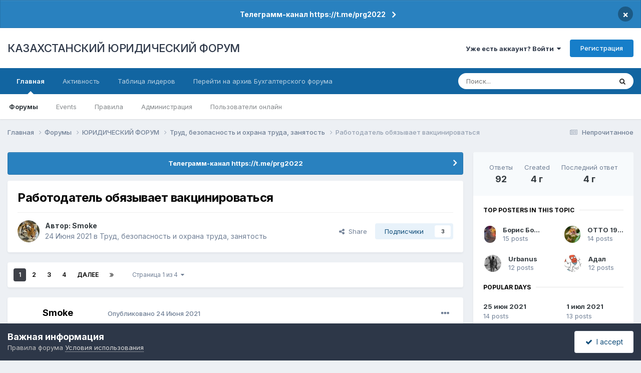

--- FILE ---
content_type: text/html;charset=UTF-8
request_url: https://forum.zakon.kz/topic/209451-%D1%80%D0%B0%D0%B1%D0%BE%D1%82%D0%BE%D0%B4%D0%B0%D1%82%D0%B5%D0%BB%D1%8C-%D0%BE%D0%B1%D1%8F%D0%B7%D1%8B%D0%B2%D0%B0%D0%B5%D1%82-%D0%B2%D0%B0%D0%BA%D1%86%D0%B8%D0%BD%D0%B8%D1%80%D0%BE%D0%B2%D0%B0%D1%82%D1%8C%D1%81%D1%8F/
body_size: 47005
content:
<!DOCTYPE html>
<html lang="ru-RU" dir="ltr">
	<head>
		<title>Работодатель обязывает вакцинироваться - Труд, безопасность и охрана труда, занятость - КАЗАХСТАНСКИЙ ЮРИДИЧЕСКИЙ ФОРУМ</title>
		
			<script>
  (function(i,s,o,g,r,a,m){i['GoogleAnalyticsObject']=r;i[r]=i[r]||function(){
  (i[r].q=i[r].q||[]).push(arguments)},i[r].l=1*new Date();a=s.createElement(o),
  m=s.getElementsByTagName(o)[0];a.async=1;a.src=g;m.parentNode.insertBefore(a,m)
  })(window,document,'script','//www.google-analytics.com/analytics.js','ga');

  ga('create', 'UA-19108819-2', 'auto');
  ga('send', 'pageview');

</script>
<!-- Yandex.Metrika counter -->
<script type="text/javascript">
    (function (d, w, c) {
        (w[c] = w[c] || []).push(function() {
            try {
                w.yaCounter627111 = new Ya.Metrika({
                    id:627111,
                    clickmap:true,
                    trackLinks:true,
                    accurateTrackBounce:true,
                    webvisor:true
                });
            } catch(e) { }
        });

        var n = d.getElementsByTagName("script")[0],
            s = d.createElement("script"),
            f = function () { n.parentNode.insertBefore(s, n); };
        s.type = "text/javascript";
        s.async = true;
        s.src = "https://mc.yandex.ru/metrika/watch.js";

        if (w.opera == "[object Opera]") {
            d.addEventListener("DOMContentLoaded", f, false);
        } else { f(); }
    })(document, window, "yandex_metrika_callbacks");
</script>
<noscript><div><img src="https://mc.yandex.ru/watch/627111" style="position:absolute; left:-9999px;" alt="" /></div></noscript>
<!-- /Yandex.Metrika counter -->
  
  <!-- Start Alexa Certify Javascript -->
<script type="text/javascript">
_atrk_opts = { atrk_acct:"AuXku1ah9W20em", domain:"zakon.kz",dynamic: true};
(function() { var as = document.createElement('script'); as.type = 'text/javascript'; as.async = true; as.src = "https://certify-js.alexametrics.com/atrk.js"; var s = document.getElementsByTagName('script')[0];s.parentNode.insertBefore(as, s); })();
</script>
<noscript><img src="https://certify.alexametrics.com/atrk.gif?account=AuXku1ah9W20em" style="display:none" height="1" width="1" alt="" /></noscript>
<!-- End Alexa Certify Javascript -->  
		
		<!--[if lt IE 9]>
			
		    <script src="//forum.zakon.kz/applications/core/interface/html5shiv/html5shiv.js"></script>
		<![endif]-->
		

	<meta name="viewport" content="width=device-width, initial-scale=1">


	
	


	<meta name="twitter:card" content="summary" />




	
		
			
				<meta property="og:title" content="Работодатель обязывает вакцинироваться">
			
		
	

	
		
			
				<meta property="og:type" content="website">
			
		
	

	
		
			
				<meta property="og:url" content="https://forum.zakon.kz/topic/209451-%D1%80%D0%B0%D0%B1%D0%BE%D1%82%D0%BE%D0%B4%D0%B0%D1%82%D0%B5%D0%BB%D1%8C-%D0%BE%D0%B1%D1%8F%D0%B7%D1%8B%D0%B2%D0%B0%D0%B5%D1%82-%D0%B2%D0%B0%D0%BA%D1%86%D0%B8%D0%BD%D0%B8%D1%80%D0%BE%D0%B2%D0%B0%D1%82%D1%8C%D1%81%D1%8F/">
			
		
	

	
		
			
				<meta name="description" content="Добрый день. Работодатель требует пройти вакцинацию. Кто-то пойдет, кто-то не может по медпоказаниям, а кто-то вообще принципиально отказывается от вакцинации. Насколько правомерны требования работодателя?">
			
		
	

	
		
			
				<meta property="og:description" content="Добрый день. Работодатель требует пройти вакцинацию. Кто-то пойдет, кто-то не может по медпоказаниям, а кто-то вообще принципиально отказывается от вакцинации. Насколько правомерны требования работодателя?">
			
		
	

	
		
			
				<meta property="og:updated_time" content="2021-07-21T04:02:46Z">
			
		
	

	
		
			
				<meta property="og:site_name" content="КАЗАХСТАНСКИЙ ЮРИДИЧЕСКИЙ ФОРУМ">
			
		
	

	
		
			
				<meta property="og:locale" content="ru_RU">
			
		
	


	
		<link rel="next" href="https://forum.zakon.kz/topic/209451-%D1%80%D0%B0%D0%B1%D0%BE%D1%82%D0%BE%D0%B4%D0%B0%D1%82%D0%B5%D0%BB%D1%8C-%D0%BE%D0%B1%D1%8F%D0%B7%D1%8B%D0%B2%D0%B0%D0%B5%D1%82-%D0%B2%D0%B0%D0%BA%D1%86%D0%B8%D0%BD%D0%B8%D1%80%D0%BE%D0%B2%D0%B0%D1%82%D1%8C%D1%81%D1%8F/?page=2" />
	

	
		<link rel="last" href="https://forum.zakon.kz/topic/209451-%D1%80%D0%B0%D0%B1%D0%BE%D1%82%D0%BE%D0%B4%D0%B0%D1%82%D0%B5%D0%BB%D1%8C-%D0%BE%D0%B1%D1%8F%D0%B7%D1%8B%D0%B2%D0%B0%D0%B5%D1%82-%D0%B2%D0%B0%D0%BA%D1%86%D0%B8%D0%BD%D0%B8%D1%80%D0%BE%D0%B2%D0%B0%D1%82%D1%8C%D1%81%D1%8F/?page=4" />
	

	
		<link rel="canonical" href="https://forum.zakon.kz/topic/209451-%D1%80%D0%B0%D0%B1%D0%BE%D1%82%D0%BE%D0%B4%D0%B0%D1%82%D0%B5%D0%BB%D1%8C-%D0%BE%D0%B1%D1%8F%D0%B7%D1%8B%D0%B2%D0%B0%D0%B5%D1%82-%D0%B2%D0%B0%D0%BA%D1%86%D0%B8%D0%BD%D0%B8%D1%80%D0%BE%D0%B2%D0%B0%D1%82%D1%8C%D1%81%D1%8F/" />
	





<link rel="manifest" href="https://forum.zakon.kz/manifest.webmanifest/">
<meta name="msapplication-config" content="https://forum.zakon.kz/browserconfig.xml/">
<meta name="msapplication-starturl" content="/">
<meta name="application-name" content="КАЗАХСТАНСКИЙ ЮРИДИЧЕСКИЙ ФОРУМ">
<meta name="apple-mobile-web-app-title" content="КАЗАХСТАНСКИЙ ЮРИДИЧЕСКИЙ ФОРУМ">

	<meta name="theme-color" content="#ffffff">










<link rel="preload" href="//forum.zakon.kz/applications/core/interface/font/fontawesome-webfont.woff2?v=4.7.0" as="font" crossorigin="anonymous">
		


	<link rel="preconnect" href="https://fonts.googleapis.com">
	<link rel="preconnect" href="https://fonts.gstatic.com" crossorigin>
	
		<link href="https://fonts.googleapis.com/css2?family=Inter:wght@300;400;500;600;700&display=swap" rel="stylesheet">
	



	<link rel='stylesheet' href='https://forum.zakon.kz/uploads/css_built_27/341e4a57816af3ba440d891ca87450ff_framework.css?v=2436950b881764676504' media='all'>

	<link rel='stylesheet' href='https://forum.zakon.kz/uploads/css_built_27/05e81b71abe4f22d6eb8d1a929494829_responsive.css?v=2436950b881764676504' media='all'>

	<link rel='stylesheet' href='https://forum.zakon.kz/uploads/css_built_27/20446cf2d164adcc029377cb04d43d17_flags.css?v=2436950b881764676504' media='all'>

	<link rel='stylesheet' href='https://forum.zakon.kz/uploads/css_built_27/90eb5adf50a8c640f633d47fd7eb1778_core.css?v=2436950b881764676504' media='all'>

	<link rel='stylesheet' href='https://forum.zakon.kz/uploads/css_built_27/5a0da001ccc2200dc5625c3f3934497d_core_responsive.css?v=2436950b881764676504' media='all'>

	<link rel='stylesheet' href='https://forum.zakon.kz/uploads/css_built_27/62e269ced0fdab7e30e026f1d30ae516_forums.css?v=2436950b881764676504' media='all'>

	<link rel='stylesheet' href='https://forum.zakon.kz/uploads/css_built_27/76e62c573090645fb99a15a363d8620e_forums_responsive.css?v=2436950b881764676504' media='all'>

	<link rel='stylesheet' href='https://forum.zakon.kz/uploads/css_built_27/ebdea0c6a7dab6d37900b9190d3ac77b_topics.css?v=2436950b881764676504' media='all'>

	<link rel='stylesheet' href='https://forum.zakon.kz/uploads/css_built_27/51a672ecd6862df2c2f1969522683ee9_calendar.css?v=2436950b881764676504' media='all'>





<link rel='stylesheet' href='https://forum.zakon.kz/uploads/css_built_27/258adbb6e4f3e83cd3b355f84e3fa002_custom.css?v=2436950b881764676504' media='all'>




		
		

 		<script async src="https://yastatic.net/pcode/adfox/header-bidding.js"></script>
<script>
var adfoxBiddersMap = {
    "myTarget": "1345704"
};
var adUnits = [
    {
        "code": "adfox_159308664714548956",
        "bids": [
            {
                "bidder": "myTarget",
                "params": {
                    "placementId": "822173"
                }
            }
        ]
    },
	{
        "code": "adfox_159308667942931425",
        "bids": [
            {
                "bidder": "myTarget",
                "params": {
                    "placementId": "822175"
                }
            }
        ]
    },
    {
        "code": "adfox_15930866913429771",
        "bids": [
            {
                "bidder": "myTarget",
                "params": {
                    "placementId": "822177"
                }
            }
        ]
    },
    {
        "code": "adfox_159308793147942881",
        "bids": [
            {
                "bidder": "myTarget",
                "params": {
                    "placementId": "822226"
                }
            }
        ]
    },
	{
        "code": "adfox_159308794397289246",
        "bids": [
            {
                "bidder": "myTarget",
                "params": {
                    "placementId": "822228"
                }
            }
        ]
    },
    {
        "code": "adfox_159308795662611376",
        "bids": [
            {
                "bidder": "myTarget",
                "params": {
                    "placementId": "822230"
                }
            }
        ]
    }
];
var userTimeout = 500;
window.YaHeaderBiddingSettings = {
    biddersMap: adfoxBiddersMap,
    adUnits: adUnits,
    timeout: userTimeout
};
</script>
<!--AD-->
<script src="https://yastatic.net/pcode/adfox/loader.js" crossorigin="anonymous" async></script>
<script>window.yaContextCb = window.yaContextCb || []</script>
<script src="https://yandex.ru/ads/system/context.js" async></script>
	</head>
	<body class='ipsApp ipsApp_front ipsJS_none ipsClearfix' data-controller='core.front.core.app' data-message="" data-pageApp='forums' data-pageLocation='front' data-pageModule='forums' data-pageController='topic'>
	<!--LiveInternet counterr--><!--/LiveInternet-->
      <a href='#elContent' class='ipsHide' title='Перейти к основному контенту на странице' accesskey='m'>Перейти к контенту</a>
		
		<div id='ipsLayout_header' class='ipsClearfix'>
			



<div class='cAnnouncements' data-controller="core.front.core.announcementBanner" >
	
	<div class='cAnnouncementPageTop ipsJS_hide ipsAnnouncement ipsMessage_information' data-announcementId="26">
        
        <a href='https://forum.zakon.kz/announcement/26-%D1%82%D0%B5%D0%BB%D0%B5%D0%B3%D1%80%D0%B0%D0%BC%D0%BC-%D0%BA%D0%B0%D0%BD%D0%B0%D0%BB-httpstmeprg2022/' data-ipsDialog data-ipsDialog-title="Телеграмм-канал https://t.me/prg2022">Телеграмм-канал https://t.me/prg2022</a>
        

		<a href='#' data-role="dismissAnnouncement">×</a>
	</div>
	
</div>



			
			
<ul id='elMobileNav' class='ipsList_inline ipsResponsive_hideDesktop ipsResponsive_block' data-controller='core.front.core.mobileNav'>
	
		
			
			
				
				
			
				
				
			
				
					<li id='elMobileBreadcrumb'>
						<a href='https://forum.zakon.kz/forum/114-%D1%82%D1%80%D1%83%D0%B4-%D0%B1%D0%B5%D0%B7%D0%BE%D0%BF%D0%B0%D1%81%D0%BD%D0%BE%D1%81%D1%82%D1%8C-%D0%B8-%D0%BE%D1%85%D1%80%D0%B0%D0%BD%D0%B0-%D1%82%D1%80%D1%83%D0%B4%D0%B0-%D0%B7%D0%B0%D0%BD%D1%8F%D1%82%D0%BE%D1%81%D1%82%D1%8C/'>
							<span>Труд, безопасность и охрана труда, занятость</span>
						</a>
					</li>
				
				
			
				
				
			
		
	
	
	
	<li >
		<a data-action="defaultStream" class='ipsType_light'  href='https://forum.zakon.kz/discover/unread/'><i class='icon-newspaper'></i></a>
	</li>

	
		<li class='ipsJS_show'>
			<a href='https://forum.zakon.kz/search/'><i class='fa fa-search'></i></a>
		</li>
	
	<li data-ipsDrawer data-ipsDrawer-drawerElem='#elMobileDrawer'>
		<a href='#'>
			
			
				
			
			
			
			<i class='fa fa-navicon'></i>
		</a>
	</li>
</ul>
			<header>
				<div class='ipsLayout_container'>
					

<a href='https://forum.zakon.kz/' id='elSiteTitle' accesskey='1'>КАЗАХСТАНСКИЙ ЮРИДИЧЕСКИЙ ФОРУМ</a>

					

	<ul id='elUserNav' class='ipsList_inline cSignedOut ipsResponsive_showDesktop'>
		
        
		
        
        
            
            <li id='elSignInLink'>
                <a href='https://forum.zakon.kz/login/' data-ipsMenu-closeOnClick="false" data-ipsMenu id='elUserSignIn'>
                    Уже есть аккаунт? Войти &nbsp;<i class='fa fa-caret-down'></i>
                </a>
                
<div id='elUserSignIn_menu' class='ipsMenu ipsMenu_auto ipsHide'>
	<form accept-charset='utf-8' method='post' action='https://forum.zakon.kz/login/'>
		<input type="hidden" name="csrfKey" value="1333c0096e23e3ac75737e8fbdc85c97">
		<input type="hidden" name="ref" value="[base64]">
		<div data-role="loginForm">
			
			
			
				<div class='ipsColumns ipsColumns_noSpacing'>
					<div class='ipsColumn ipsColumn_wide' id='elUserSignIn_internal'>
						
<div class="ipsPad ipsForm ipsForm_vertical">
	<h4 class="ipsType_sectionHead">Войти</h4>
	<br><br>
	<ul class='ipsList_reset'>
		<li class="ipsFieldRow ipsFieldRow_noLabel ipsFieldRow_fullWidth">
			
			
				<input type="text" placeholder="Имя пользователя" name="auth" autocomplete="username">
			
		</li>
		<li class="ipsFieldRow ipsFieldRow_noLabel ipsFieldRow_fullWidth">
			<input type="password" placeholder="Пароль" name="password" autocomplete="current-password">
		</li>
		<li class="ipsFieldRow ipsFieldRow_checkbox ipsClearfix">
			<span class="ipsCustomInput">
				<input type="checkbox" name="remember_me" id="remember_me_checkbox" value="1" checked aria-checked="true">
				<span></span>
			</span>
			<div class="ipsFieldRow_content">
				<label class="ipsFieldRow_label" for="remember_me_checkbox">Запомнить меня</label>
				<span class="ipsFieldRow_desc">Не рекомендовано на общедоступных компьютерах</span>
			</div>
		</li>
		<li class="ipsFieldRow ipsFieldRow_fullWidth">
			<button type="submit" name="_processLogin" value="usernamepassword" class="ipsButton ipsButton_primary ipsButton_small" id="elSignIn_submit">Войти</button>
			
				<p class="ipsType_right ipsType_small">
					
						<a href='https://forum.zakon.kz/lostpassword/' data-ipsDialog data-ipsDialog-title='Забыли пароль?'>
					
					Забыли пароль?</a>
				</p>
			
		</li>
	</ul>
</div>
					</div>
					<div class='ipsColumn ipsColumn_wide'>
						<div class='ipsPadding' id='elUserSignIn_external'>
							<div class='ipsAreaBackground_light ipsPadding:half'>
								
									<p class='ipsType_reset ipsType_small ipsType_center'><strong>Или авторизуйтесь через один из этих сервисов</strong></p>
								
								
									<div class='ipsType_center ipsMargin_top:half'>
										

<button type="submit" name="_processLogin" value="2" class='ipsButton ipsButton_verySmall ipsButton_fullWidth ipsSocial ipsSocial_facebook' style="background-color: #3a579a">
	
		<span class='ipsSocial_icon'>
			
				<i class='fa fa-facebook-official'></i>
			
		</span>
		<span class='ipsSocial_text'>Войти через Facebook</span>
	
</button>
									</div>
								
									<div class='ipsType_center ipsMargin_top:half'>
										

<button type="submit" name="_processLogin" value="9" class='ipsButton ipsButton_verySmall ipsButton_fullWidth ipsSocial ipsSocial_twitter' style="background-color: #000000">
	
		<span class='ipsSocial_icon'>
			
				<i class='fa fa-twitter'></i>
			
		</span>
		<span class='ipsSocial_text'>Войти через Twitter</span>
	
</button>
									</div>
								
							</div>
						</div>
					</div>
				</div>
			
		</div>
	</form>
</div>
            </li>
            
        
		
			<li>
				
					<a href='https://forum.zakon.kz/register/' data-ipsDialog data-ipsDialog-size='narrow' data-ipsDialog-title='Регистрация' id='elRegisterButton' class='ipsButton ipsButton_normal ipsButton_primary'>Регистрация</a>
				
			</li>
		
	</ul>

				</div>
			</header>
			

	<nav data-controller='core.front.core.navBar' class=' ipsResponsive_showDesktop'>
		<div class='ipsNavBar_primary ipsLayout_container '>
			<ul data-role="primaryNavBar" class='ipsClearfix'>
				


	
		
		
			
		
		<li class='ipsNavBar_active' data-active id='elNavSecondary_1' data-role="navBarItem" data-navApp="core" data-navExt="CustomItem">
			
			
				<a href="https://forum.zakon.kz"  data-navItem-id="1" data-navDefault>
					Главная<span class='ipsNavBar_active__identifier'></span>
				</a>
			
			
				<ul class='ipsNavBar_secondary ' data-role='secondaryNavBar'>
					


	
		
		
			
		
		<li class='ipsNavBar_active' data-active id='elNavSecondary_8' data-role="navBarItem" data-navApp="forums" data-navExt="Forums">
			
			
				<a href="https://forum.zakon.kz"  data-navItem-id="8" data-navDefault>
					Форумы<span class='ipsNavBar_active__identifier'></span>
				</a>
			
			
		</li>
	
	

	
		
		
		<li  id='elNavSecondary_9' data-role="navBarItem" data-navApp="calendar" data-navExt="Calendar">
			
			
				<a href="https://forum.zakon.kz/calendar/"  data-navItem-id="9" >
					Events<span class='ipsNavBar_active__identifier'></span>
				</a>
			
			
		</li>
	
	

	
		
		
		<li  id='elNavSecondary_10' data-role="navBarItem" data-navApp="core" data-navExt="CustomItem">
			
			
				<a href="https://forum.zakon.kz/topic/5923-%D0%BF%D1%80%D0%B0%D0%B2%D0%B8%D0%BB%D0%B0-%D1%84%D0%BE%D1%80%D1%83%D0%BC%D0%B0/"  data-navItem-id="10" >
					Правила<span class='ipsNavBar_active__identifier'></span>
				</a>
			
			
		</li>
	
	

	
		
		
		<li  id='elNavSecondary_11' data-role="navBarItem" data-navApp="core" data-navExt="StaffDirectory">
			
			
				<a href="https://forum.zakon.kz/staff/"  data-navItem-id="11" >
					Администрация<span class='ipsNavBar_active__identifier'></span>
				</a>
			
			
		</li>
	
	

	
		
		
		<li  id='elNavSecondary_12' data-role="navBarItem" data-navApp="core" data-navExt="OnlineUsers">
			
			
				<a href="https://forum.zakon.kz/online/"  data-navItem-id="12" >
					Пользователи онлайн<span class='ipsNavBar_active__identifier'></span>
				</a>
			
			
		</li>
	
	

					<li class='ipsHide' id='elNavigationMore_1' data-role='navMore'>
						<a href='#' data-ipsMenu data-ipsMenu-appendTo='#elNavigationMore_1' id='elNavigationMore_1_dropdown'>Больше <i class='fa fa-caret-down'></i></a>
						<ul class='ipsHide ipsMenu ipsMenu_auto' id='elNavigationMore_1_dropdown_menu' data-role='moreDropdown'></ul>
					</li>
				</ul>
			
		</li>
	
	

	
		
		
		<li  id='elNavSecondary_2' data-role="navBarItem" data-navApp="core" data-navExt="CustomItem">
			
			
				<a href="https://forum.zakon.kz/discover/"  data-navItem-id="2" >
					Активность<span class='ipsNavBar_active__identifier'></span>
				</a>
			
			
				<ul class='ipsNavBar_secondary ipsHide' data-role='secondaryNavBar'>
					


	
		
		
		<li  id='elNavSecondary_3' data-role="navBarItem" data-navApp="core" data-navExt="AllActivity">
			
			
				<a href="https://forum.zakon.kz/discover/"  data-navItem-id="3" >
					Вся активность<span class='ipsNavBar_active__identifier'></span>
				</a>
			
			
		</li>
	
	

	
		
		
		<li  id='elNavSecondary_4' data-role="navBarItem" data-navApp="core" data-navExt="YourActivityStreams">
			
			
				<a href="#" id="elNavigation_4" data-ipsMenu data-ipsMenu-appendTo='#elNavSecondary_2' data-ipsMenu-activeClass='ipsNavActive_menu' data-navItem-id="4" >
					Мои ленты активности <i class="fa fa-caret-down"></i><span class='ipsNavBar_active__identifier'></span>
				</a>
				<ul id="elNavigation_4_menu" class="ipsMenu ipsMenu_auto ipsHide">
					

	
		
			<li class='ipsMenu_item' data-streamid='17'>
				<a href='https://forum.zakon.kz/discover/17/' >
					stream_title_17
				</a>
			</li>
		
	

	
		
			<li class='ipsMenu_item' data-streamid='1'>
				<a href='https://forum.zakon.kz/discover/unread/' >
					Непрочитанное
				</a>
			</li>
		
	

	
		
			<li class='ipsMenu_item' data-streamid='19'>
				<a href='https://forum.zakon.kz/discover/19/' >
					stream_title_19
				</a>
			</li>
		
	

				</ul>
			
			
		</li>
	
	

	
	

	
	

	
		
		
		<li  id='elNavSecondary_7' data-role="navBarItem" data-navApp="core" data-navExt="Search">
			
			
				<a href="https://forum.zakon.kz/search/"  data-navItem-id="7" >
					Поиск<span class='ipsNavBar_active__identifier'></span>
				</a>
			
			
		</li>
	
	

					<li class='ipsHide' id='elNavigationMore_2' data-role='navMore'>
						<a href='#' data-ipsMenu data-ipsMenu-appendTo='#elNavigationMore_2' id='elNavigationMore_2_dropdown'>Больше <i class='fa fa-caret-down'></i></a>
						<ul class='ipsHide ipsMenu ipsMenu_auto' id='elNavigationMore_2_dropdown_menu' data-role='moreDropdown'></ul>
					</li>
				</ul>
			
		</li>
	
	

	
		
		
		<li  id='elNavSecondary_13' data-role="navBarItem" data-navApp="core" data-navExt="Leaderboard">
			
			
				<a href="https://forum.zakon.kz/leaderboard/"  data-navItem-id="13" >
					Таблица лидеров<span class='ipsNavBar_active__identifier'></span>
				</a>
			
			
		</li>
	
	

	
		
		
		<li  id='elNavSecondary_14' data-role="navBarItem" data-navApp="core" data-navExt="CustomItem">
			
			
				<a href="http://buhforum.zakon.kz" target='_blank' rel="noopener" data-navItem-id="14" >
					Перейти на архив Бухгалтерского форума<span class='ipsNavBar_active__identifier'></span>
				</a>
			
			
		</li>
	
	

	
	

	
	

				<li class='ipsHide' id='elNavigationMore' data-role='navMore'>
					<a href='#' data-ipsMenu data-ipsMenu-appendTo='#elNavigationMore' id='elNavigationMore_dropdown'>Больше</a>
					<ul class='ipsNavBar_secondary ipsHide' data-role='secondaryNavBar'>
						<li class='ipsHide' id='elNavigationMore_more' data-role='navMore'>
							<a href='#' data-ipsMenu data-ipsMenu-appendTo='#elNavigationMore_more' id='elNavigationMore_more_dropdown'>Больше <i class='fa fa-caret-down'></i></a>
							<ul class='ipsHide ipsMenu ipsMenu_auto' id='elNavigationMore_more_dropdown_menu' data-role='moreDropdown'></ul>
						</li>
					</ul>
				</li>
			</ul>
			

	<div id="elSearchWrapper">
		<div id='elSearch' data-controller="core.front.core.quickSearch">
			<form accept-charset='utf-8' action='//forum.zakon.kz/search/?do=quicksearch' method='post'>
                <input type='search' id='elSearchField' placeholder='Поиск...' name='q' autocomplete='off' aria-label='Поиск'>
                <details class='cSearchFilter'>
                    <summary class='cSearchFilter__text'></summary>
                    <ul class='cSearchFilter__menu'>
                        
                        <li><label><input type="radio" name="type" value="all" ><span class='cSearchFilter__menuText'>Везде</span></label></li>
                        
                            
                                <li><label><input type="radio" name="type" value='contextual_{&quot;type&quot;:&quot;forums_topic&quot;,&quot;nodes&quot;:114}' checked><span class='cSearchFilter__menuText'>В этом форуме</span></label></li>
                            
                                <li><label><input type="radio" name="type" value='contextual_{&quot;type&quot;:&quot;forums_topic&quot;,&quot;item&quot;:209451}' checked><span class='cSearchFilter__menuText'>В этой теме</span></label></li>
                            
                        
                        
                            <li><label><input type="radio" name="type" value="core_statuses_status"><span class='cSearchFilter__menuText'>Статусы</span></label></li>
                        
                            <li><label><input type="radio" name="type" value="forums_topic"><span class='cSearchFilter__menuText'>Темы</span></label></li>
                        
                            <li><label><input type="radio" name="type" value="calendar_event"><span class='cSearchFilter__menuText'>Events</span></label></li>
                        
                            <li><label><input type="radio" name="type" value="core_members"><span class='cSearchFilter__menuText'>Пользователи</span></label></li>
                        
                    </ul>
                </details>
				<button class='cSearchSubmit' type="submit" aria-label='Поиск'><i class="fa fa-search"></i></button>
			</form>
		</div>
	</div>

		</div>
	</nav>

		</div>
		<main id='ipsLayout_body' class='ipsLayout_container'>
			<div id='ipsLayout_contentArea'>
				<div id='ipsLayout_contentWrapper'>
					
<nav class='ipsBreadcrumb ipsBreadcrumb_top ipsFaded_withHover'>
	

	<ul class='ipsList_inline ipsPos_right'>
		
		<li >
			<a data-action="defaultStream" class='ipsType_light '  href='https://forum.zakon.kz/discover/unread/'><i class="fa fa-newspaper-o" aria-hidden="true"></i> <span>Непрочитанное</span></a>
		</li>
		
	</ul>

	<ul data-role="breadcrumbList">
		<li>
			<a title="Главная" href='https://forum.zakon.kz/'>
				<span>Главная <i class='fa fa-angle-right'></i></span>
			</a>
		</li>
		
		
			<li>
				
					<a href='https://forum.zakon.kz'>
						<span>Форумы <i class='fa fa-angle-right' aria-hidden="true"></i></span>
					</a>
				
			</li>
		
			<li>
				
					<a href='https://forum.zakon.kz/forum/3-%D1%8E%D1%80%D0%B8%D0%B4%D0%B8%D1%87%D0%B5%D1%81%D0%BA%D0%B8%D0%B9-%D1%84%D0%BE%D1%80%D1%83%D0%BC/'>
						<span>ЮРИДИЧЕСКИЙ ФОРУМ <i class='fa fa-angle-right' aria-hidden="true"></i></span>
					</a>
				
			</li>
		
			<li>
				
					<a href='https://forum.zakon.kz/forum/114-%D1%82%D1%80%D1%83%D0%B4-%D0%B1%D0%B5%D0%B7%D0%BE%D0%BF%D0%B0%D1%81%D0%BD%D0%BE%D1%81%D1%82%D1%8C-%D0%B8-%D0%BE%D1%85%D1%80%D0%B0%D0%BD%D0%B0-%D1%82%D1%80%D1%83%D0%B4%D0%B0-%D0%B7%D0%B0%D0%BD%D1%8F%D1%82%D0%BE%D1%81%D1%82%D1%8C/'>
						<span>Труд, безопасность и охрана труда, занятость <i class='fa fa-angle-right' aria-hidden="true"></i></span>
					</a>
				
			</li>
		
			<li>
				
					Работодатель обязывает вакцинироваться
				
			</li>
		
	</ul>
</nav>
					
                 	 <div class="ipsResponsive_hideDesktop"><!--Расположение: Forum Top-->
<div id="adfox_162978031270243319"></div>
<script>
    window.yaContextCb.push(()=>{
        Ya.adfoxCode.createAdaptive({
            ownerId: 338955,
        containerId: 'adfox_162978031270243319',
            params: {
                p1: 'cldhb',
            p2: 'gwfx'
            }
        }, ['desktop', 'tablet', 'phone'], {
            tabletWidth: 830,
            phoneWidth: 480,
            isAutoReloads: false
        })
    })
</script></div>
					<div class="ipsResponsive_hidePhone"><div id="adfox_162978042653632402"></div>
<script>
    window.yaContextCb.push(()=>{
        Ya.adfoxCode.createAdaptive({
            ownerId: 338955,
        containerId: 'adfox_162978042653632402',
            params: {
                p1: 'cldgx',
            p2: 'gwfw'
            }
        }, ['desktop', 'tablet'], {
            tabletWidth: 830,
            phoneWidth: 480,
            isAutoReloads: false
        })
    })
</script></div>
					<div id='ipsLayout_mainArea'>
						<a id='elContent'></a>
						
						
						
						

	


	<div class='cAnnouncementsContent'>
		
		<div class='cAnnouncementContentTop ipsAnnouncement ipsMessage_information ipsType_center'>
            
			<a href='https://forum.zakon.kz/announcement/26-%D1%82%D0%B5%D0%BB%D0%B5%D0%B3%D1%80%D0%B0%D0%BC%D0%BC-%D0%BA%D0%B0%D0%BD%D0%B0%D0%BB-httpstmeprg2022/' data-ipsDialog data-ipsDialog-title="Телеграмм-канал https://t.me/prg2022">Телеграмм-канал https://t.me/prg2022</a>
            
		</div>
		
	</div>



						



<div class='ipsPageHeader ipsResponsive_pull ipsBox ipsPadding sm:ipsPadding:half ipsMargin_bottom'>
		
	
	<div class='ipsFlex ipsFlex-ai:center ipsFlex-fw:wrap ipsGap:4'>
		<div class='ipsFlex-flex:11'>
			<h1 class='ipsType_pageTitle ipsContained_container'>
				

				
				
					<span class='ipsType_break ipsContained'>
						<span>Работодатель обязывает вакцинироваться</span>
					</span>
				
			</h1>
			
			
		</div>
		
	</div>
	<hr class='ipsHr'>
	<div class='ipsPageHeader__meta ipsFlex ipsFlex-jc:between ipsFlex-ai:center ipsFlex-fw:wrap ipsGap:3'>
		<div class='ipsFlex-flex:11'>
			<div class='ipsPhotoPanel ipsPhotoPanel_mini ipsPhotoPanel_notPhone ipsClearfix'>
				


	<a href="https://forum.zakon.kz/profile/6340-smoke/" rel="nofollow" data-ipsHover data-ipsHover-width="370" data-ipsHover-target="https://forum.zakon.kz/profile/6340-smoke/?do=hovercard" class="ipsUserPhoto ipsUserPhoto_mini" title="Перейти в профиль пользователя Smoke">
		<img src='https://forum.zakon.kz/uploads/monthly_2021_06/67838468_.thumb.jpg.4600d561037119a94167ddac1cb64b9b.jpg' alt='Smoke' loading="lazy">
	</a>

				<div>
					<p class='ipsType_reset ipsType_blendLinks'>
						<span class='ipsType_normal'>
						
							<strong>Автор: 


<a href='https://forum.zakon.kz/profile/6340-smoke/' rel="nofollow" data-ipsHover data-ipsHover-width='370' data-ipsHover-target='https://forum.zakon.kz/profile/6340-smoke/?do=hovercard&amp;referrer=https%253A%252F%252Fforum.zakon.kz%252Ftopic%252F209451-%2525D1%252580%2525D0%2525B0%2525D0%2525B1%2525D0%2525BE%2525D1%252582%2525D0%2525BE%2525D0%2525B4%2525D0%2525B0%2525D1%252582%2525D0%2525B5%2525D0%2525BB%2525D1%25258C-%2525D0%2525BE%2525D0%2525B1%2525D1%25258F%2525D0%2525B7%2525D1%25258B%2525D0%2525B2%2525D0%2525B0%2525D0%2525B5%2525D1%252582-%2525D0%2525B2%2525D0%2525B0%2525D0%2525BA%2525D1%252586%2525D0%2525B8%2525D0%2525BD%2525D0%2525B8%2525D1%252580%2525D0%2525BE%2525D0%2525B2%2525D0%2525B0%2525D1%252582%2525D1%25258C%2525D1%252581%2525D1%25258F%252F' title="Перейти в профиль пользователя Smoke" class="ipsType_break">Smoke</a></strong><br />
							<span class='ipsType_light'><time datetime='2021-06-24T03:19:22Z' title='06/24/21 03:19' data-short='4 г'>24 Июня 2021</time> в <a href="https://forum.zakon.kz/forum/114-%D1%82%D1%80%D1%83%D0%B4-%D0%B1%D0%B5%D0%B7%D0%BE%D0%BF%D0%B0%D1%81%D0%BD%D0%BE%D1%81%D1%82%D1%8C-%D0%B8-%D0%BE%D1%85%D1%80%D0%B0%D0%BD%D0%B0-%D1%82%D1%80%D1%83%D0%B4%D0%B0-%D0%B7%D0%B0%D0%BD%D1%8F%D1%82%D0%BE%D1%81%D1%82%D1%8C/">Труд, безопасность и охрана труда, занятость</a></span>
						
						</span>
					</p>
				</div>
			</div>
		</div>
		
			<div class='ipsFlex-flex:01 ipsResponsive_hidePhone'>
				<div class='ipsShareLinks'>
					
						


    <a href='#elShareItem_392036560_menu' id='elShareItem_392036560' data-ipsMenu class='ipsShareButton ipsButton ipsButton_verySmall ipsButton_link ipsButton_link--light'>
        <span><i class='fa fa-share-alt'></i></span> &nbsp;Share
    </a>

    <div class='ipsPadding ipsMenu ipsMenu_normal ipsHide' id='elShareItem_392036560_menu' data-controller="core.front.core.sharelink">
        
        
        <span data-ipsCopy data-ipsCopy-flashmessage>
            <a href="https://forum.zakon.kz/topic/209451-%D1%80%D0%B0%D0%B1%D0%BE%D1%82%D0%BE%D0%B4%D0%B0%D1%82%D0%B5%D0%BB%D1%8C-%D0%BE%D0%B1%D1%8F%D0%B7%D1%8B%D0%B2%D0%B0%D0%B5%D1%82-%D0%B2%D0%B0%D0%BA%D1%86%D0%B8%D0%BD%D0%B8%D1%80%D0%BE%D0%B2%D0%B0%D1%82%D1%8C%D1%81%D1%8F/" class="ipsButton ipsButton_light ipsButton_small ipsButton_fullWidth" data-role="copyButton" data-clipboard-text="https://forum.zakon.kz/topic/209451-%D1%80%D0%B0%D0%B1%D0%BE%D1%82%D0%BE%D0%B4%D0%B0%D1%82%D0%B5%D0%BB%D1%8C-%D0%BE%D0%B1%D1%8F%D0%B7%D1%8B%D0%B2%D0%B0%D0%B5%D1%82-%D0%B2%D0%B0%D0%BA%D1%86%D0%B8%D0%BD%D0%B8%D1%80%D0%BE%D0%B2%D0%B0%D1%82%D1%8C%D1%81%D1%8F/" data-ipstooltip title='Copy Link to Clipboard'><i class="fa fa-clone"></i> https://forum.zakon.kz/topic/209451-%D1%80%D0%B0%D0%B1%D0%BE%D1%82%D0%BE%D0%B4%D0%B0%D1%82%D0%B5%D0%BB%D1%8C-%D0%BE%D0%B1%D1%8F%D0%B7%D1%8B%D0%B2%D0%B0%D0%B5%D1%82-%D0%B2%D0%B0%D0%BA%D1%86%D0%B8%D0%BD%D0%B8%D1%80%D0%BE%D0%B2%D0%B0%D1%82%D1%8C%D1%81%D1%8F/</a>
        </span>
        <ul class='ipsShareLinks ipsMargin_top:half'>
            
                <li>
<a href="https://www.linkedin.com/shareArticle?mini=true&amp;url=https%3A%2F%2Fforum.zakon.kz%2Ftopic%2F209451-%25D1%2580%25D0%25B0%25D0%25B1%25D0%25BE%25D1%2582%25D0%25BE%25D0%25B4%25D0%25B0%25D1%2582%25D0%25B5%25D0%25BB%25D1%258C-%25D0%25BE%25D0%25B1%25D1%258F%25D0%25B7%25D1%258B%25D0%25B2%25D0%25B0%25D0%25B5%25D1%2582-%25D0%25B2%25D0%25B0%25D0%25BA%25D1%2586%25D0%25B8%25D0%25BD%25D0%25B8%25D1%2580%25D0%25BE%25D0%25B2%25D0%25B0%25D1%2582%25D1%258C%25D1%2581%25D1%258F%2F&amp;title=%D0%A0%D0%B0%D0%B1%D0%BE%D1%82%D0%BE%D0%B4%D0%B0%D1%82%D0%B5%D0%BB%D1%8C+%D0%BE%D0%B1%D1%8F%D0%B7%D1%8B%D0%B2%D0%B0%D0%B5%D1%82+%D0%B2%D0%B0%D0%BA%D1%86%D0%B8%D0%BD%D0%B8%D1%80%D0%BE%D0%B2%D0%B0%D1%82%D1%8C%D1%81%D1%8F" rel="nofollow noopener" class="cShareLink cShareLink_linkedin" target="_blank" data-role="shareLink" title='Поделиться через LinkedIn' data-ipsTooltip>
	<i class="fa fa-linkedin"></i>
</a></li>
            
                <li>
<a href="https://x.com/share?url=https%3A%2F%2Fforum.zakon.kz%2Ftopic%2F209451-%2525D1%252580%2525D0%2525B0%2525D0%2525B1%2525D0%2525BE%2525D1%252582%2525D0%2525BE%2525D0%2525B4%2525D0%2525B0%2525D1%252582%2525D0%2525B5%2525D0%2525BB%2525D1%25258C-%2525D0%2525BE%2525D0%2525B1%2525D1%25258F%2525D0%2525B7%2525D1%25258B%2525D0%2525B2%2525D0%2525B0%2525D0%2525B5%2525D1%252582-%2525D0%2525B2%2525D0%2525B0%2525D0%2525BA%2525D1%252586%2525D0%2525B8%2525D0%2525BD%2525D0%2525B8%2525D1%252580%2525D0%2525BE%2525D0%2525B2%2525D0%2525B0%2525D1%252582%2525D1%25258C%2525D1%252581%2525D1%25258F%2F" class="cShareLink cShareLink_x" target="_blank" data-role="shareLink" title='Share on X' data-ipsTooltip rel='nofollow noopener'>
    <i class="fa fa-x"></i>
</a></li>
            
                <li>
<a href="https://www.facebook.com/sharer/sharer.php?u=https%3A%2F%2Fforum.zakon.kz%2Ftopic%2F209451-%25D1%2580%25D0%25B0%25D0%25B1%25D0%25BE%25D1%2582%25D0%25BE%25D0%25B4%25D0%25B0%25D1%2582%25D0%25B5%25D0%25BB%25D1%258C-%25D0%25BE%25D0%25B1%25D1%258F%25D0%25B7%25D1%258B%25D0%25B2%25D0%25B0%25D0%25B5%25D1%2582-%25D0%25B2%25D0%25B0%25D0%25BA%25D1%2586%25D0%25B8%25D0%25BD%25D0%25B8%25D1%2580%25D0%25BE%25D0%25B2%25D0%25B0%25D1%2582%25D1%258C%25D1%2581%25D1%258F%2F" class="cShareLink cShareLink_facebook" target="_blank" data-role="shareLink" title='Поделиться через Facebook' data-ipsTooltip rel='noopener nofollow'>
	<i class="fa fa-facebook"></i>
</a></li>
            
                <li>
<a href="https://pinterest.com/pin/create/button/?url=https://forum.zakon.kz/topic/209451-%25D1%2580%25D0%25B0%25D0%25B1%25D0%25BE%25D1%2582%25D0%25BE%25D0%25B4%25D0%25B0%25D1%2582%25D0%25B5%25D0%25BB%25D1%258C-%25D0%25BE%25D0%25B1%25D1%258F%25D0%25B7%25D1%258B%25D0%25B2%25D0%25B0%25D0%25B5%25D1%2582-%25D0%25B2%25D0%25B0%25D0%25BA%25D1%2586%25D0%25B8%25D0%25BD%25D0%25B8%25D1%2580%25D0%25BE%25D0%25B2%25D0%25B0%25D1%2582%25D1%258C%25D1%2581%25D1%258F/&amp;media=" class="cShareLink cShareLink_pinterest" rel="nofollow noopener" target="_blank" data-role="shareLink" title='Поделиться через Pinterest' data-ipsTooltip>
	<i class="fa fa-pinterest"></i>
</a></li>
            
        </ul>
        
            <hr class='ipsHr'>
            <button class='ipsHide ipsButton ipsButton_verySmall ipsButton_light ipsButton_fullWidth ipsMargin_top:half' data-controller='core.front.core.webshare' data-role='webShare' data-webShareTitle='Работодатель обязывает вакцинироваться' data-webShareText='Работодатель обязывает вакцинироваться' data-webShareUrl='https://forum.zakon.kz/topic/209451-%D1%80%D0%B0%D0%B1%D0%BE%D1%82%D0%BE%D0%B4%D0%B0%D1%82%D0%B5%D0%BB%D1%8C-%D0%BE%D0%B1%D1%8F%D0%B7%D1%8B%D0%B2%D0%B0%D0%B5%D1%82-%D0%B2%D0%B0%D0%BA%D1%86%D0%B8%D0%BD%D0%B8%D1%80%D0%BE%D0%B2%D0%B0%D1%82%D1%8C%D1%81%D1%8F/'>More sharing options...</button>
        
    </div>

					
					
                    

					



					

<div data-followApp='forums' data-followArea='topic' data-followID='209451' data-controller='core.front.core.followButton'>
	

	<a href='https://forum.zakon.kz/login/' rel="nofollow" class="ipsFollow ipsPos_middle ipsButton ipsButton_light ipsButton_verySmall " data-role="followButton" data-ipsTooltip title='Чтобы подписаться, требуется авторизация'>
		<span>Подписчики</span>
		<span class='ipsCommentCount'>3</span>
	</a>

</div>
				</div>
			</div>
					
	</div>
	
	
</div>








<div class='ipsClearfix'>
	<ul class="ipsToolList ipsToolList_horizontal ipsClearfix ipsSpacer_both ipsResponsive_hidePhone">
		
		
		
	</ul>
</div>

<div id='comments' data-controller='core.front.core.commentFeed,forums.front.topic.view, core.front.core.ignoredComments' data-autoPoll data-baseURL='https://forum.zakon.kz/topic/209451-%D1%80%D0%B0%D0%B1%D0%BE%D1%82%D0%BE%D0%B4%D0%B0%D1%82%D0%B5%D0%BB%D1%8C-%D0%BE%D0%B1%D1%8F%D0%B7%D1%8B%D0%B2%D0%B0%D0%B5%D1%82-%D0%B2%D0%B0%D0%BA%D1%86%D0%B8%D0%BD%D0%B8%D1%80%D0%BE%D0%B2%D0%B0%D1%82%D1%8C%D1%81%D1%8F/'  data-feedID='topic-209451' class='cTopic ipsClear ipsSpacer_top'>
	
			

				<div class="ipsBox ipsResponsive_pull ipsPadding:half ipsClearfix ipsClear ipsMargin_bottom">
					
					
						


	
	<ul class='ipsPagination' id='elPagination_46ac56fe48371cbca3e6918cd109f363_1381824223' data-ipsPagination-seoPagination='false' data-pages='4' data-ipsPagination  data-ipsPagination-pages="4" data-ipsPagination-perPage='25'>
		
			
				<li class='ipsPagination_first ipsPagination_inactive'><a href='https://forum.zakon.kz/topic/209451-%D1%80%D0%B0%D0%B1%D0%BE%D1%82%D0%BE%D0%B4%D0%B0%D1%82%D0%B5%D0%BB%D1%8C-%D0%BE%D0%B1%D1%8F%D0%B7%D1%8B%D0%B2%D0%B0%D0%B5%D1%82-%D0%B2%D0%B0%D0%BA%D1%86%D0%B8%D0%BD%D0%B8%D1%80%D0%BE%D0%B2%D0%B0%D1%82%D1%8C%D1%81%D1%8F/#comments' rel="first" data-page='1' data-ipsTooltip title='Первая страница'><i class='fa fa-angle-double-left'></i></a></li>
				<li class='ipsPagination_prev ipsPagination_inactive'><a href='https://forum.zakon.kz/topic/209451-%D1%80%D0%B0%D0%B1%D0%BE%D1%82%D0%BE%D0%B4%D0%B0%D1%82%D0%B5%D0%BB%D1%8C-%D0%BE%D0%B1%D1%8F%D0%B7%D1%8B%D0%B2%D0%B0%D0%B5%D1%82-%D0%B2%D0%B0%D0%BA%D1%86%D0%B8%D0%BD%D0%B8%D1%80%D0%BE%D0%B2%D0%B0%D1%82%D1%8C%D1%81%D1%8F/#comments' rel="prev" data-page='0' data-ipsTooltip title='Предыдущая страница'>Назад</a></li>
			
			<li class='ipsPagination_page ipsPagination_active'><a href='https://forum.zakon.kz/topic/209451-%D1%80%D0%B0%D0%B1%D0%BE%D1%82%D0%BE%D0%B4%D0%B0%D1%82%D0%B5%D0%BB%D1%8C-%D0%BE%D0%B1%D1%8F%D0%B7%D1%8B%D0%B2%D0%B0%D0%B5%D1%82-%D0%B2%D0%B0%D0%BA%D1%86%D0%B8%D0%BD%D0%B8%D1%80%D0%BE%D0%B2%D0%B0%D1%82%D1%8C%D1%81%D1%8F/#comments' data-page='1'>1</a></li>
			
				
					<li class='ipsPagination_page'><a href='https://forum.zakon.kz/topic/209451-%D1%80%D0%B0%D0%B1%D0%BE%D1%82%D0%BE%D0%B4%D0%B0%D1%82%D0%B5%D0%BB%D1%8C-%D0%BE%D0%B1%D1%8F%D0%B7%D1%8B%D0%B2%D0%B0%D0%B5%D1%82-%D0%B2%D0%B0%D0%BA%D1%86%D0%B8%D0%BD%D0%B8%D1%80%D0%BE%D0%B2%D0%B0%D1%82%D1%8C%D1%81%D1%8F/?&amp;page=2#comments' data-page='2'>2</a></li>
				
					<li class='ipsPagination_page'><a href='https://forum.zakon.kz/topic/209451-%D1%80%D0%B0%D0%B1%D0%BE%D1%82%D0%BE%D0%B4%D0%B0%D1%82%D0%B5%D0%BB%D1%8C-%D0%BE%D0%B1%D1%8F%D0%B7%D1%8B%D0%B2%D0%B0%D0%B5%D1%82-%D0%B2%D0%B0%D0%BA%D1%86%D0%B8%D0%BD%D0%B8%D1%80%D0%BE%D0%B2%D0%B0%D1%82%D1%8C%D1%81%D1%8F/?&amp;page=3#comments' data-page='3'>3</a></li>
				
					<li class='ipsPagination_page'><a href='https://forum.zakon.kz/topic/209451-%D1%80%D0%B0%D0%B1%D0%BE%D1%82%D0%BE%D0%B4%D0%B0%D1%82%D0%B5%D0%BB%D1%8C-%D0%BE%D0%B1%D1%8F%D0%B7%D1%8B%D0%B2%D0%B0%D0%B5%D1%82-%D0%B2%D0%B0%D0%BA%D1%86%D0%B8%D0%BD%D0%B8%D1%80%D0%BE%D0%B2%D0%B0%D1%82%D1%8C%D1%81%D1%8F/?&amp;page=4#comments' data-page='4'>4</a></li>
				
				<li class='ipsPagination_next'><a href='https://forum.zakon.kz/topic/209451-%D1%80%D0%B0%D0%B1%D0%BE%D1%82%D0%BE%D0%B4%D0%B0%D1%82%D0%B5%D0%BB%D1%8C-%D0%BE%D0%B1%D1%8F%D0%B7%D1%8B%D0%B2%D0%B0%D0%B5%D1%82-%D0%B2%D0%B0%D0%BA%D1%86%D0%B8%D0%BD%D0%B8%D1%80%D0%BE%D0%B2%D0%B0%D1%82%D1%8C%D1%81%D1%8F/?&amp;page=2#comments' rel="next" data-page='2' data-ipsTooltip title='Следующая страница'>Далее</a></li>
				<li class='ipsPagination_last'><a href='https://forum.zakon.kz/topic/209451-%D1%80%D0%B0%D0%B1%D0%BE%D1%82%D0%BE%D0%B4%D0%B0%D1%82%D0%B5%D0%BB%D1%8C-%D0%BE%D0%B1%D1%8F%D0%B7%D1%8B%D0%B2%D0%B0%D0%B5%D1%82-%D0%B2%D0%B0%D0%BA%D1%86%D0%B8%D0%BD%D0%B8%D1%80%D0%BE%D0%B2%D0%B0%D1%82%D1%8C%D1%81%D1%8F/?&amp;page=4#comments' rel="last" data-page='4' data-ipsTooltip title='Последняя страница'><i class='fa fa-angle-double-right'></i></a></li>
			
			
				<li class='ipsPagination_pageJump'>
					<a href='#' data-ipsMenu data-ipsMenu-closeOnClick='false' data-ipsMenu-appendTo='#elPagination_46ac56fe48371cbca3e6918cd109f363_1381824223' id='elPagination_46ac56fe48371cbca3e6918cd109f363_1381824223_jump'>Страница 1 из 4 &nbsp;<i class='fa fa-caret-down'></i></a>
					<div class='ipsMenu ipsMenu_narrow ipsPadding ipsHide' id='elPagination_46ac56fe48371cbca3e6918cd109f363_1381824223_jump_menu'>
						<form accept-charset='utf-8' method='post' action='https://forum.zakon.kz/topic/209451-%D1%80%D0%B0%D0%B1%D0%BE%D1%82%D0%BE%D0%B4%D0%B0%D1%82%D0%B5%D0%BB%D1%8C-%D0%BE%D0%B1%D1%8F%D0%B7%D1%8B%D0%B2%D0%B0%D0%B5%D1%82-%D0%B2%D0%B0%D0%BA%D1%86%D0%B8%D0%BD%D0%B8%D1%80%D0%BE%D0%B2%D0%B0%D1%82%D1%8C%D1%81%D1%8F/#comments' data-role="pageJump" data-baseUrl='#'>
							<ul class='ipsForm ipsForm_horizontal'>
								<li class='ipsFieldRow'>
									<input type='number' min='1' max='4' placeholder='Номер страницы' class='ipsField_fullWidth' name='page'>
								</li>
								<li class='ipsFieldRow ipsFieldRow_fullWidth'>
									<input type='submit' class='ipsButton_fullWidth ipsButton ipsButton_verySmall ipsButton_primary' value='Перейти'>
								</li>
							</ul>
						</form>
					</div>
				</li>
			
		
	</ul>

					
				</div>
			
	

	

<div data-controller='core.front.core.recommendedComments' data-url='https://forum.zakon.kz/topic/209451-%D1%80%D0%B0%D0%B1%D0%BE%D1%82%D0%BE%D0%B4%D0%B0%D1%82%D0%B5%D0%BB%D1%8C-%D0%BE%D0%B1%D1%8F%D0%B7%D1%8B%D0%B2%D0%B0%D0%B5%D1%82-%D0%B2%D0%B0%D0%BA%D1%86%D0%B8%D0%BD%D0%B8%D1%80%D0%BE%D0%B2%D0%B0%D1%82%D1%8C%D1%81%D1%8F/?recommended=comments' class='ipsRecommendedComments ipsHide'>
	<div data-role="recommendedComments">
		<h2 class='ipsType_sectionHead ipsType_large ipsType_bold ipsMargin_bottom'>Рекомендуемые сообщения</h2>
		
	</div>
</div>
	
	<div id="elPostFeed" data-role='commentFeed' data-controller='core.front.core.moderation' >
		<form action="https://forum.zakon.kz/topic/209451-%D1%80%D0%B0%D0%B1%D0%BE%D1%82%D0%BE%D0%B4%D0%B0%D1%82%D0%B5%D0%BB%D1%8C-%D0%BE%D0%B1%D1%8F%D0%B7%D1%8B%D0%B2%D0%B0%D0%B5%D1%82-%D0%B2%D0%B0%D0%BA%D1%86%D0%B8%D0%BD%D0%B8%D1%80%D0%BE%D0%B2%D0%B0%D1%82%D1%8C%D1%81%D1%8F/?csrfKey=1333c0096e23e3ac75737e8fbdc85c97&amp;do=multimodComment" method="post" data-ipsPageAction data-role='moderationTools'>
			
			
				

					

					
					



<a id='findComment-1536348'></a>
<a id='comment-1536348'></a>
<article  id='elComment_1536348' class='cPost ipsBox ipsResponsive_pull  ipsComment  ipsComment_parent ipsClearfix ipsClear ipsColumns ipsColumns_noSpacing ipsColumns_collapsePhone    '>
	

	

	<div class='cAuthorPane_mobile ipsResponsive_showPhone'>
		<div class='cAuthorPane_photo'>
			<div class='cAuthorPane_photoWrap'>
				


	<a href="https://forum.zakon.kz/profile/6340-smoke/" rel="nofollow" data-ipsHover data-ipsHover-width="370" data-ipsHover-target="https://forum.zakon.kz/profile/6340-smoke/?do=hovercard" class="ipsUserPhoto ipsUserPhoto_large" title="Перейти в профиль пользователя Smoke">
		<img src='https://forum.zakon.kz/uploads/monthly_2021_06/67838468_.thumb.jpg.4600d561037119a94167ddac1cb64b9b.jpg' alt='Smoke' loading="lazy">
	</a>

				
				
					<a href="https://forum.zakon.kz/profile/6340-smoke/badges/" rel="nofollow">
						
<img src='https://forum.zakon.kz/uploads/monthly_2021_08/3_Apprentice.svg' loading="lazy" alt="Apprentice" class="cAuthorPane_badge cAuthorPane_badge--rank ipsOutline ipsOutline:2px" data-ipsTooltip title="Звание: Apprentice (3/14)">
					</a>
				
			</div>
		</div>
		<div class='cAuthorPane_content'>
			<h3 class='ipsType_sectionHead cAuthorPane_author ipsType_break ipsType_blendLinks ipsFlex ipsFlex-ai:center'>
				


<a href='https://forum.zakon.kz/profile/6340-smoke/' rel="nofollow" data-ipsHover data-ipsHover-width='370' data-ipsHover-target='https://forum.zakon.kz/profile/6340-smoke/?do=hovercard&amp;referrer=https%253A%252F%252Fforum.zakon.kz%252Ftopic%252F209451-%2525D1%252580%2525D0%2525B0%2525D0%2525B1%2525D0%2525BE%2525D1%252582%2525D0%2525BE%2525D0%2525B4%2525D0%2525B0%2525D1%252582%2525D0%2525B5%2525D0%2525BB%2525D1%25258C-%2525D0%2525BE%2525D0%2525B1%2525D1%25258F%2525D0%2525B7%2525D1%25258B%2525D0%2525B2%2525D0%2525B0%2525D0%2525B5%2525D1%252582-%2525D0%2525B2%2525D0%2525B0%2525D0%2525BA%2525D1%252586%2525D0%2525B8%2525D0%2525BD%2525D0%2525B8%2525D1%252580%2525D0%2525BE%2525D0%2525B2%2525D0%2525B0%2525D1%252582%2525D1%25258C%2525D1%252581%2525D1%25258F%252F' title="Перейти в профиль пользователя Smoke" class="ipsType_break">Smoke</a>
			</h3>
			<div class='ipsType_light ipsType_reset'>
			    <a href='https://forum.zakon.kz/topic/209451-%D1%80%D0%B0%D0%B1%D0%BE%D1%82%D0%BE%D0%B4%D0%B0%D1%82%D0%B5%D0%BB%D1%8C-%D0%BE%D0%B1%D1%8F%D0%B7%D1%8B%D0%B2%D0%B0%D0%B5%D1%82-%D0%B2%D0%B0%D0%BA%D1%86%D0%B8%D0%BD%D0%B8%D1%80%D0%BE%D0%B2%D0%B0%D1%82%D1%8C%D1%81%D1%8F/#findComment-1536348' rel="nofollow" class='ipsType_blendLinks'>Опубликовано <time datetime='2021-06-24T03:19:22Z' title='06/24/21 03:19' data-short='4 г'>24 Июня 2021</time></a>
				
			</div>
		</div>
	</div>
	<aside class='ipsComment_author cAuthorPane ipsColumn ipsColumn_medium ipsResponsive_hidePhone'>
		<h3 class='ipsType_sectionHead cAuthorPane_author ipsType_blendLinks ipsType_break'><strong>


<a href='https://forum.zakon.kz/profile/6340-smoke/' rel="nofollow" data-ipsHover data-ipsHover-width='370' data-ipsHover-target='https://forum.zakon.kz/profile/6340-smoke/?do=hovercard&amp;referrer=https%253A%252F%252Fforum.zakon.kz%252Ftopic%252F209451-%2525D1%252580%2525D0%2525B0%2525D0%2525B1%2525D0%2525BE%2525D1%252582%2525D0%2525BE%2525D0%2525B4%2525D0%2525B0%2525D1%252582%2525D0%2525B5%2525D0%2525BB%2525D1%25258C-%2525D0%2525BE%2525D0%2525B1%2525D1%25258F%2525D0%2525B7%2525D1%25258B%2525D0%2525B2%2525D0%2525B0%2525D0%2525B5%2525D1%252582-%2525D0%2525B2%2525D0%2525B0%2525D0%2525BA%2525D1%252586%2525D0%2525B8%2525D0%2525BD%2525D0%2525B8%2525D1%252580%2525D0%2525BE%2525D0%2525B2%2525D0%2525B0%2525D1%252582%2525D1%25258C%2525D1%252581%2525D1%25258F%252F' title="Перейти в профиль пользователя Smoke" class="ipsType_break">Smoke</a></strong>
			
		</h3>
		<ul class='cAuthorPane_info ipsList_reset'>
			<li data-role='photo' class='cAuthorPane_photo'>
				<div class='cAuthorPane_photoWrap'>
					


	<a href="https://forum.zakon.kz/profile/6340-smoke/" rel="nofollow" data-ipsHover data-ipsHover-width="370" data-ipsHover-target="https://forum.zakon.kz/profile/6340-smoke/?do=hovercard" class="ipsUserPhoto ipsUserPhoto_large" title="Перейти в профиль пользователя Smoke">
		<img src='https://forum.zakon.kz/uploads/monthly_2021_06/67838468_.thumb.jpg.4600d561037119a94167ddac1cb64b9b.jpg' alt='Smoke' loading="lazy">
	</a>

					
					
						
<img src='https://forum.zakon.kz/uploads/monthly_2021_08/3_Apprentice.svg' loading="lazy" alt="Apprentice" class="cAuthorPane_badge cAuthorPane_badge--rank ipsOutline ipsOutline:2px" data-ipsTooltip title="Звание: Apprentice (3/14)">
					
				</div>
			</li>
			
				<li data-role='group'>Патриции</li>
				
			
			
				<li data-role='stats' class='ipsMargin_top'>
					<ul class="ipsList_reset ipsType_light ipsFlex ipsFlex-ai:center ipsFlex-jc:center ipsGap_row:2 cAuthorPane_stats">
						<li>
							
								<a href="https://forum.zakon.kz/profile/6340-smoke/content/" rel="nofollow" title="506 сообщений" data-ipsTooltip class="ipsType_blendLinks">
							
								<i class="fa fa-comment"></i> 506
							
								</a>
							
						</li>
						
					</ul>
				</li>
			
			
				

	
	<li data-role='custom-field' class='ipsResponsive_hidePhone ipsType_break'>
		
<span class='ft'>Пол:</span><span class='fc'>Мужской</span>
	</li>
	
	<li data-role='custom-field' class='ipsResponsive_hidePhone ipsType_break'>
		
<span class='ft'>Город:</span><span class='fc'>Almaty</span>
	</li>
	

			
		</ul>
	</aside>
	<div class='ipsColumn ipsColumn_fluid ipsMargin:none'>
		

<div id='comment-1536348_wrap' data-controller='core.front.core.comment' data-commentApp='forums' data-commentType='forums' data-commentID="1536348" data-quoteData='{&quot;userid&quot;:6340,&quot;username&quot;:&quot;Smoke&quot;,&quot;timestamp&quot;:1624504762,&quot;contentapp&quot;:&quot;forums&quot;,&quot;contenttype&quot;:&quot;forums&quot;,&quot;contentid&quot;:209451,&quot;contentclass&quot;:&quot;forums_Topic&quot;,&quot;contentcommentid&quot;:1536348}' class='ipsComment_content ipsType_medium'>

	<div class='ipsComment_meta ipsType_light ipsFlex ipsFlex-ai:center ipsFlex-jc:between ipsFlex-fd:row-reverse'>
		<div class='ipsType_light ipsType_reset ipsType_blendLinks ipsComment_toolWrap'>
			<div class='ipsResponsive_hidePhone ipsComment_badges'>
				<ul class='ipsList_reset ipsFlex ipsFlex-jc:end ipsFlex-fw:wrap ipsGap:2 ipsGap_row:1'>
					
					
					
					
					
				</ul>
			</div>
			<ul class='ipsList_reset ipsComment_tools'>
				<li>
					<a href='#elControls_1536348_menu' class='ipsComment_ellipsis' id='elControls_1536348' title='Дополнительные опции...' data-ipsMenu data-ipsMenu-appendTo='#comment-1536348_wrap'><i class='fa fa-ellipsis-h'></i></a>
					<ul id='elControls_1536348_menu' class='ipsMenu ipsMenu_narrow ipsHide'>
						
							<li class='ipsMenu_item'><a href='https://forum.zakon.kz/topic/209451-%D1%80%D0%B0%D0%B1%D0%BE%D1%82%D0%BE%D0%B4%D0%B0%D1%82%D0%B5%D0%BB%D1%8C-%D0%BE%D0%B1%D1%8F%D0%B7%D1%8B%D0%B2%D0%B0%D0%B5%D1%82-%D0%B2%D0%B0%D0%BA%D1%86%D0%B8%D0%BD%D0%B8%D1%80%D0%BE%D0%B2%D0%B0%D1%82%D1%8C%D1%81%D1%8F/?do=reportComment&amp;comment=1536348' data-ipsDialog data-ipsDialog-remoteSubmit data-ipsDialog-size='medium' data-ipsDialog-flashMessage='Спасибо за вашу жалобу.' data-ipsDialog-title="Жалоба" data-action='reportComment' title='Подать жалобу на контент'>Жалоба</a></li>
						
						
                        
						
						
						
							
								
							
							
							
							
							
							
						
					</ul>
				</li>
				
			</ul>
		</div>

		<div class='ipsType_reset ipsResponsive_hidePhone'>
		   
		   Опубликовано <time datetime='2021-06-24T03:19:22Z' title='06/24/21 03:19' data-short='4 г'>24 Июня 2021</time>
		   
			
			<span class='ipsResponsive_hidePhone'>
				
				
			</span>
		</div>
	</div>

	

    

	<div class='cPost_contentWrap'>
		
		<div data-role='commentContent' class='ipsType_normal ipsType_richText ipsPadding_bottom ipsContained' data-controller='core.front.core.lightboxedImages'>
			<p>
	Добрый день. Работодатель требует пройти вакцинацию. Кто-то пойдет, кто-то не может по медпоказаниям, а кто-то вообще принципиально отказывается от вакцинации.
</p>

<p>
	Насколько правомерны требования работодателя?
</p>

			
		</div>

		

		
			

		
	</div>

	
    
</div>
	</div>
</article>
					
					
						<!--Расположение: Forum Middle-->
<div id="adfox_162978020424213778"></div>
<script>
    window.yaContextCb.push(()=>{
        Ya.adfoxCode.createAdaptive({
            ownerId: 338955,
        containerId: 'adfox_162978020424213778',
            params: {
                p1: 'cldha',
            p2: 'gwfx'
            }
        }, ['phone'], {
            tabletWidth: 830,
            phoneWidth: 480,
            isAutoReloads: false
        })
    })
</script>
<!--Расположение: Forum Middle-->
<div id="adfox_162978077951367815"></div>
<script>
    window.yaContextCb.push(()=>{
        Ya.adfoxCode.createAdaptive({
            ownerId: 338955,
        containerId: 'adfox_162978077951367815',
            params: {
                p1: 'cldgw',
            p2: 'gwfw'
            }
        }, ['desktop', 'tablet'], {
            tabletWidth: 830,
            phoneWidth: 480,
            isAutoReloads: false
        })
    })
</script>
					
					
						







<div class="ipsBox cTopicOverview cTopicOverview--inline ipsFlex ipsFlex-fd:row md:ipsFlex-fd:row sm:ipsFlex-fd:column ipsMargin_bottom sm:ipsMargin_bottom:half sm:ipsMargin_top:half ipsResponsive_pull ipsResponsive_hideDesktop ipsResponsive_block " data-controller='forums.front.topic.activity'>

	<div class='cTopicOverview__header ipsAreaBackground_light ipsFlex sm:ipsFlex-fw:wrap sm:ipsFlex-jc:center'>
		<ul class='cTopicOverview__stats ipsPadding ipsMargin:none sm:ipsPadding_horizontal:half ipsFlex ipsFlex-flex:10 ipsFlex-jc:around ipsFlex-ai:center'>
			<li class='cTopicOverview__statItem ipsType_center'>
				<span class='cTopicOverview__statTitle ipsType_light ipsTruncate ipsTruncate_line'>Ответы</span>
				<span class='cTopicOverview__statValue'>92</span>
			</li>
			<li class='cTopicOverview__statItem ipsType_center'>
				<span class='cTopicOverview__statTitle ipsType_light ipsTruncate ipsTruncate_line'>Created</span>
				<span class='cTopicOverview__statValue'><time datetime='2021-06-24T03:19:22Z' title='06/24/21 03:19' data-short='4 г'>4 г</time></span>
			</li>
			<li class='cTopicOverview__statItem ipsType_center'>
				<span class='cTopicOverview__statTitle ipsType_light ipsTruncate ipsTruncate_line'>Последний ответ </span>
				<span class='cTopicOverview__statValue'><time datetime='2021-07-21T04:02:46Z' title='07/21/21 04:02' data-short='4 г'>4 г</time></span>
			</li>
		</ul>
		<a href='#' data-action='toggleOverview' class='cTopicOverview__toggle cTopicOverview__toggle--inline ipsType_large ipsType_light ipsPad ipsFlex ipsFlex-ai:center ipsFlex-jc:center'><i class='fa fa-chevron-down'></i></a>
	</div>
	
		<div class='cTopicOverview__preview ipsFlex-flex:10' data-role="preview">
			<div class='cTopicOverview__previewInner ipsPadding_vertical ipsPadding_horizontal ipsResponsive_hidePhone ipsFlex ipsFlex-fd:row'>
				
					<div class='cTopicOverview__section--users ipsFlex-flex:00'>
						<h4 class='ipsType_reset cTopicOverview__sectionTitle ipsType_dark ipsType_uppercase ipsType_noBreak'>Top Posters In This Topic</h4>
						<ul class='cTopicOverview__dataList ipsMargin:none ipsPadding:none ipsList_style:none ipsFlex ipsFlex-jc:between ipsFlex-ai:center'>
							
								<li class="cTopicOverview__dataItem ipsMargin_right ipsFlex ipsFlex-jc:start ipsFlex-ai:center">
									


	<a href="https://forum.zakon.kz/profile/146343-%D0%B1%D0%BE%D1%80%D0%B8%D1%81-%D0%B1%D0%BE%D1%80%D0%B8%D1%81%D0%BE%D0%B2%D0%B8%D1%87/" rel="nofollow" data-ipsHover data-ipsHover-width="370" data-ipsHover-target="https://forum.zakon.kz/profile/146343-%D0%B1%D0%BE%D1%80%D0%B8%D1%81-%D0%B1%D0%BE%D1%80%D0%B8%D1%81%D0%BE%D0%B2%D0%B8%D1%87/?do=hovercard" class="ipsUserPhoto ipsUserPhoto_tiny" title="Перейти в профиль пользователя Борис Борисович">
		<img src='https://forum.zakon.kz/uploads/monthly_2021_07/i-141.thumb.jpg.e5fae759eb61edd234deffddbca45982.jpg' alt='Борис Борисович' loading="lazy">
	</a>

									<p class='ipsMargin:none ipsPadding_left:half ipsPadding_right ipsType_right'>15</p>
								</li>
							
								<li class="cTopicOverview__dataItem ipsMargin_right ipsFlex ipsFlex-jc:start ipsFlex-ai:center">
									


	<a href="https://forum.zakon.kz/profile/125467-%D0%BE%D1%82%D1%82%D0%BE-1945/" rel="nofollow" data-ipsHover data-ipsHover-width="370" data-ipsHover-target="https://forum.zakon.kz/profile/125467-%D0%BE%D1%82%D1%82%D0%BE-1945/?do=hovercard" class="ipsUserPhoto ipsUserPhoto_tiny" title="Перейти в профиль пользователя ОТТО 1945">
		<img src='https://forum.zakon.kz/uploads/monthly_2016_07/1393153302_bez-imeni-147.jpg.923ca46bf42164375c74e4e2cef5dea6.thumb.jpg.8256d3aa5a6c29605a27cfa2d503bd55.jpg' alt='ОТТО 1945' loading="lazy">
	</a>

									<p class='ipsMargin:none ipsPadding_left:half ipsPadding_right ipsType_right'>14</p>
								</li>
							
								<li class="cTopicOverview__dataItem ipsMargin_right ipsFlex ipsFlex-jc:start ipsFlex-ai:center">
									


	<a href="https://forum.zakon.kz/profile/88680-urbanus/" rel="nofollow" data-ipsHover data-ipsHover-width="370" data-ipsHover-target="https://forum.zakon.kz/profile/88680-urbanus/?do=hovercard" class="ipsUserPhoto ipsUserPhoto_tiny" title="Перейти в профиль пользователя Urbanus">
		<img src='https://forum.zakon.kz/uploads/profile/photo-thumb-88680.jpg' alt='Urbanus' loading="lazy">
	</a>

									<p class='ipsMargin:none ipsPadding_left:half ipsPadding_right ipsType_right'>12</p>
								</li>
							
								<li class="cTopicOverview__dataItem ipsMargin_right ipsFlex ipsFlex-jc:start ipsFlex-ai:center">
									


	<a href="https://forum.zakon.kz/profile/146579-%D0%B0%D0%B4%D0%B0%D0%BB/" rel="nofollow" data-ipsHover data-ipsHover-width="370" data-ipsHover-target="https://forum.zakon.kz/profile/146579-%D0%B0%D0%B4%D0%B0%D0%BB/?do=hovercard" class="ipsUserPhoto ipsUserPhoto_tiny" title="Перейти в профиль пользователя Адал">
		<img src='https://forum.zakon.kz/uploads/monthly_2020_08/850350833_15914_jpgitok10BlxzXS.thumb_b92070da5e17def6a22dd03d2da3af80.cc369af80bfef1018a6c3b57f3d8b024' alt='Адал' loading="lazy">
	</a>

									<p class='ipsMargin:none ipsPadding_left:half ipsPadding_right ipsType_right'>12</p>
								</li>
							
						</ul>
					</div>
				
				
					<div class='cTopicOverview__section--popularDays ipsFlex-flex:00 ipsPadding_left ipsPadding_left:double'>
						<h4 class='ipsType_reset cTopicOverview__sectionTitle ipsType_dark ipsType_uppercase ipsType_noBreak'>Popular Days</h4>
						<ul class='cTopicOverview__dataList ipsMargin:none ipsPadding:none ipsList_style:none ipsFlex ipsFlex-jc:between ipsFlex-ai:center'>
							
								<li class='ipsFlex-flex:10'>
									<a href="https://forum.zakon.kz/topic/209451-%D1%80%D0%B0%D0%B1%D0%BE%D1%82%D0%BE%D0%B4%D0%B0%D1%82%D0%B5%D0%BB%D1%8C-%D0%BE%D0%B1%D1%8F%D0%B7%D1%8B%D0%B2%D0%B0%D0%B5%D1%82-%D0%B2%D0%B0%D0%BA%D1%86%D0%B8%D0%BD%D0%B8%D1%80%D0%BE%D0%B2%D0%B0%D1%82%D1%8C%D1%81%D1%8F/#findComment-1536415" rel="nofollow" class='cTopicOverview__dataItem ipsMargin_right ipsType_blendLinks ipsFlex ipsFlex-jc:between ipsFlex-ai:center'>
										<p class='ipsMargin:none'>25 июн</p>
										<p class='ipsMargin:none ipsMargin_horizontal ipsType_light'>14</p>
									</a>
								</li>
							
								<li class='ipsFlex-flex:10'>
									<a href="https://forum.zakon.kz/topic/209451-%D1%80%D0%B0%D0%B1%D0%BE%D1%82%D0%BE%D0%B4%D0%B0%D1%82%D0%B5%D0%BB%D1%8C-%D0%BE%D0%B1%D1%8F%D0%B7%D1%8B%D0%B2%D0%B0%D0%B5%D1%82-%D0%B2%D0%B0%D0%BA%D1%86%D0%B8%D0%BD%D0%B8%D1%80%D0%BE%D0%B2%D0%B0%D1%82%D1%8C%D1%81%D1%8F/#findComment-1536853" rel="nofollow" class='cTopicOverview__dataItem ipsMargin_right ipsType_blendLinks ipsFlex ipsFlex-jc:between ipsFlex-ai:center'>
										<p class='ipsMargin:none'>1 июл</p>
										<p class='ipsMargin:none ipsMargin_horizontal ipsType_light'>13</p>
									</a>
								</li>
							
								<li class='ipsFlex-flex:10'>
									<a href="https://forum.zakon.kz/topic/209451-%D1%80%D0%B0%D0%B1%D0%BE%D1%82%D0%BE%D0%B4%D0%B0%D1%82%D0%B5%D0%BB%D1%8C-%D0%BE%D0%B1%D1%8F%D0%B7%D1%8B%D0%B2%D0%B0%D0%B5%D1%82-%D0%B2%D0%B0%D0%BA%D1%86%D0%B8%D0%BD%D0%B8%D1%80%D0%BE%D0%B2%D0%B0%D1%82%D1%8C%D1%81%D1%8F/#findComment-1536633" rel="nofollow" class='cTopicOverview__dataItem ipsMargin_right ipsType_blendLinks ipsFlex ipsFlex-jc:between ipsFlex-ai:center'>
										<p class='ipsMargin:none'>29 июн</p>
										<p class='ipsMargin:none ipsMargin_horizontal ipsType_light'>9</p>
									</a>
								</li>
							
								<li class='ipsFlex-flex:10'>
									<a href="https://forum.zakon.kz/topic/209451-%D1%80%D0%B0%D0%B1%D0%BE%D1%82%D0%BE%D0%B4%D0%B0%D1%82%D0%B5%D0%BB%D1%8C-%D0%BE%D0%B1%D1%8F%D0%B7%D1%8B%D0%B2%D0%B0%D0%B5%D1%82-%D0%B2%D0%B0%D0%BA%D1%86%D0%B8%D0%BD%D0%B8%D1%80%D0%BE%D0%B2%D0%B0%D1%82%D1%8C%D1%81%D1%8F/#findComment-1536764" rel="nofollow" class='cTopicOverview__dataItem ipsMargin_right ipsType_blendLinks ipsFlex ipsFlex-jc:between ipsFlex-ai:center'>
										<p class='ipsMargin:none'>30 июн</p>
										<p class='ipsMargin:none ipsMargin_horizontal ipsType_light'>8</p>
									</a>
								</li>
							
						</ul>
					</div>
				
			</div>
		</div>
	
	
	<div class='cTopicOverview__body ipsPadding ipsHide ipsFlex ipsFlex-flex:11 ipsFlex-fd:column' data-role="overview">
		
			<div class='cTopicOverview__section--users ipsMargin_bottom'>
				<h4 class='ipsType_reset cTopicOverview__sectionTitle ipsType_withHr ipsType_dark ipsType_uppercase ipsMargin_bottom'>Top Posters In This Topic</h4>
				<ul class='cTopicOverview__dataList ipsList_reset ipsFlex ipsFlex-jc:start ipsFlex-ai:center ipsFlex-fw:wrap ipsGap:8 ipsGap_row:5'>
					
						<li class="cTopicOverview__dataItem cTopicOverview__dataItem--split ipsFlex ipsFlex-jc:start ipsFlex-ai:center ipsFlex-flex:11">
							


	<a href="https://forum.zakon.kz/profile/146343-%D0%B1%D0%BE%D1%80%D0%B8%D1%81-%D0%B1%D0%BE%D1%80%D0%B8%D1%81%D0%BE%D0%B2%D0%B8%D1%87/" rel="nofollow" data-ipsHover data-ipsHover-width="370" data-ipsHover-target="https://forum.zakon.kz/profile/146343-%D0%B1%D0%BE%D1%80%D0%B8%D1%81-%D0%B1%D0%BE%D1%80%D0%B8%D1%81%D0%BE%D0%B2%D0%B8%D1%87/?do=hovercard" class="ipsUserPhoto ipsUserPhoto_tiny" title="Перейти в профиль пользователя Борис Борисович">
		<img src='https://forum.zakon.kz/uploads/monthly_2021_07/i-141.thumb.jpg.e5fae759eb61edd234deffddbca45982.jpg' alt='Борис Борисович' loading="lazy">
	</a>

							<p class='ipsMargin:none ipsMargin_left:half cTopicOverview__dataItemInner ipsType_left'>
								<strong class='ipsTruncate ipsTruncate_line'><a href='https://forum.zakon.kz/profile/146343-%D0%B1%D0%BE%D1%80%D0%B8%D1%81-%D0%B1%D0%BE%D1%80%D0%B8%D1%81%D0%BE%D0%B2%D0%B8%D1%87/' class='ipsType_blendLinks'>Борис Борисович</a></strong>
								<span class='ipsType_light'>15 posts</span>
							</p>
						</li>
					
						<li class="cTopicOverview__dataItem cTopicOverview__dataItem--split ipsFlex ipsFlex-jc:start ipsFlex-ai:center ipsFlex-flex:11">
							


	<a href="https://forum.zakon.kz/profile/125467-%D0%BE%D1%82%D1%82%D0%BE-1945/" rel="nofollow" data-ipsHover data-ipsHover-width="370" data-ipsHover-target="https://forum.zakon.kz/profile/125467-%D0%BE%D1%82%D1%82%D0%BE-1945/?do=hovercard" class="ipsUserPhoto ipsUserPhoto_tiny" title="Перейти в профиль пользователя ОТТО 1945">
		<img src='https://forum.zakon.kz/uploads/monthly_2016_07/1393153302_bez-imeni-147.jpg.923ca46bf42164375c74e4e2cef5dea6.thumb.jpg.8256d3aa5a6c29605a27cfa2d503bd55.jpg' alt='ОТТО 1945' loading="lazy">
	</a>

							<p class='ipsMargin:none ipsMargin_left:half cTopicOverview__dataItemInner ipsType_left'>
								<strong class='ipsTruncate ipsTruncate_line'><a href='https://forum.zakon.kz/profile/125467-%D0%BE%D1%82%D1%82%D0%BE-1945/' class='ipsType_blendLinks'>ОТТО 1945</a></strong>
								<span class='ipsType_light'>14 posts</span>
							</p>
						</li>
					
						<li class="cTopicOverview__dataItem cTopicOverview__dataItem--split ipsFlex ipsFlex-jc:start ipsFlex-ai:center ipsFlex-flex:11">
							


	<a href="https://forum.zakon.kz/profile/88680-urbanus/" rel="nofollow" data-ipsHover data-ipsHover-width="370" data-ipsHover-target="https://forum.zakon.kz/profile/88680-urbanus/?do=hovercard" class="ipsUserPhoto ipsUserPhoto_tiny" title="Перейти в профиль пользователя Urbanus">
		<img src='https://forum.zakon.kz/uploads/profile/photo-thumb-88680.jpg' alt='Urbanus' loading="lazy">
	</a>

							<p class='ipsMargin:none ipsMargin_left:half cTopicOverview__dataItemInner ipsType_left'>
								<strong class='ipsTruncate ipsTruncate_line'><a href='https://forum.zakon.kz/profile/88680-urbanus/' class='ipsType_blendLinks'>Urbanus</a></strong>
								<span class='ipsType_light'>12 posts</span>
							</p>
						</li>
					
						<li class="cTopicOverview__dataItem cTopicOverview__dataItem--split ipsFlex ipsFlex-jc:start ipsFlex-ai:center ipsFlex-flex:11">
							


	<a href="https://forum.zakon.kz/profile/146579-%D0%B0%D0%B4%D0%B0%D0%BB/" rel="nofollow" data-ipsHover data-ipsHover-width="370" data-ipsHover-target="https://forum.zakon.kz/profile/146579-%D0%B0%D0%B4%D0%B0%D0%BB/?do=hovercard" class="ipsUserPhoto ipsUserPhoto_tiny" title="Перейти в профиль пользователя Адал">
		<img src='https://forum.zakon.kz/uploads/monthly_2020_08/850350833_15914_jpgitok10BlxzXS.thumb_b92070da5e17def6a22dd03d2da3af80.cc369af80bfef1018a6c3b57f3d8b024' alt='Адал' loading="lazy">
	</a>

							<p class='ipsMargin:none ipsMargin_left:half cTopicOverview__dataItemInner ipsType_left'>
								<strong class='ipsTruncate ipsTruncate_line'><a href='https://forum.zakon.kz/profile/146579-%D0%B0%D0%B4%D0%B0%D0%BB/' class='ipsType_blendLinks'>Адал</a></strong>
								<span class='ipsType_light'>12 posts</span>
							</p>
						</li>
					
				</ul>
			</div>
		
		
			<div class='cTopicOverview__section--popularDays ipsMargin_bottom'>
				<h4 class='ipsType_reset cTopicOverview__sectionTitle ipsType_withHr ipsType_dark ipsType_uppercase ipsMargin_top:half ipsMargin_bottom'>Popular Days</h4>
				<ul class='cTopicOverview__dataList ipsList_reset ipsFlex ipsFlex-jc:start ipsFlex-ai:center ipsFlex-fw:wrap ipsGap:8 ipsGap_row:5'>
					
						<li class='ipsFlex-flex:10'>
							<a href="https://forum.zakon.kz/topic/209451-%D1%80%D0%B0%D0%B1%D0%BE%D1%82%D0%BE%D0%B4%D0%B0%D1%82%D0%B5%D0%BB%D1%8C-%D0%BE%D0%B1%D1%8F%D0%B7%D1%8B%D0%B2%D0%B0%D0%B5%D1%82-%D0%B2%D0%B0%D0%BA%D1%86%D0%B8%D0%BD%D0%B8%D1%80%D0%BE%D0%B2%D0%B0%D1%82%D1%8C%D1%81%D1%8F/#findComment-1536415" rel="nofollow" class='cTopicOverview__dataItem ipsType_blendLinks'>
								<p class='ipsMargin:none ipsType_bold'>25 июн 2021</p>
								<p class='ipsMargin:none ipsType_light'>14 posts</p>
							</a>
						</li>
					
						<li class='ipsFlex-flex:10'>
							<a href="https://forum.zakon.kz/topic/209451-%D1%80%D0%B0%D0%B1%D0%BE%D1%82%D0%BE%D0%B4%D0%B0%D1%82%D0%B5%D0%BB%D1%8C-%D0%BE%D0%B1%D1%8F%D0%B7%D1%8B%D0%B2%D0%B0%D0%B5%D1%82-%D0%B2%D0%B0%D0%BA%D1%86%D0%B8%D0%BD%D0%B8%D1%80%D0%BE%D0%B2%D0%B0%D1%82%D1%8C%D1%81%D1%8F/#findComment-1536853" rel="nofollow" class='cTopicOverview__dataItem ipsType_blendLinks'>
								<p class='ipsMargin:none ipsType_bold'>1 июл 2021</p>
								<p class='ipsMargin:none ipsType_light'>13 posts</p>
							</a>
						</li>
					
						<li class='ipsFlex-flex:10'>
							<a href="https://forum.zakon.kz/topic/209451-%D1%80%D0%B0%D0%B1%D0%BE%D1%82%D0%BE%D0%B4%D0%B0%D1%82%D0%B5%D0%BB%D1%8C-%D0%BE%D0%B1%D1%8F%D0%B7%D1%8B%D0%B2%D0%B0%D0%B5%D1%82-%D0%B2%D0%B0%D0%BA%D1%86%D0%B8%D0%BD%D0%B8%D1%80%D0%BE%D0%B2%D0%B0%D1%82%D1%8C%D1%81%D1%8F/#findComment-1536633" rel="nofollow" class='cTopicOverview__dataItem ipsType_blendLinks'>
								<p class='ipsMargin:none ipsType_bold'>29 июн 2021</p>
								<p class='ipsMargin:none ipsType_light'>9 posts</p>
							</a>
						</li>
					
						<li class='ipsFlex-flex:10'>
							<a href="https://forum.zakon.kz/topic/209451-%D1%80%D0%B0%D0%B1%D0%BE%D1%82%D0%BE%D0%B4%D0%B0%D1%82%D0%B5%D0%BB%D1%8C-%D0%BE%D0%B1%D1%8F%D0%B7%D1%8B%D0%B2%D0%B0%D0%B5%D1%82-%D0%B2%D0%B0%D0%BA%D1%86%D0%B8%D0%BD%D0%B8%D1%80%D0%BE%D0%B2%D0%B0%D1%82%D1%8C%D1%81%D1%8F/#findComment-1536764" rel="nofollow" class='cTopicOverview__dataItem ipsType_blendLinks'>
								<p class='ipsMargin:none ipsType_bold'>30 июн 2021</p>
								<p class='ipsMargin:none ipsType_light'>8 posts</p>
							</a>
						</li>
					
				</ul>
			</div>
		
		
			<div class='cTopicOverview__section--topPost ipsMargin_bottom'>
				<h4 class='ipsType_reset cTopicOverview__sectionTitle ipsType_withHr ipsType_dark ipsType_uppercase ipsMargin_top:half'>Popular Posts</h4>
				
					<a href="https://forum.zakon.kz/topic/209451-%D1%80%D0%B0%D0%B1%D0%BE%D1%82%D0%BE%D0%B4%D0%B0%D1%82%D0%B5%D0%BB%D1%8C-%D0%BE%D0%B1%D1%8F%D0%B7%D1%8B%D0%B2%D0%B0%D0%B5%D1%82-%D0%B2%D0%B0%D0%BA%D1%86%D0%B8%D0%BD%D0%B8%D1%80%D0%BE%D0%B2%D0%B0%D1%82%D1%8C%D1%81%D1%8F/?do=findComment&amp;comment=1536350" rel="nofollow" class="ipsType_noLinkStyling ipsBlock">
						<div class='ipsPhotoPanel ipsPhotoPanel_tiny ipsClearfix ipsMargin_top'>
							<span class='ipsUserPhoto ipsUserPhoto_tiny'>
								<img src='https://forum.zakon.kz/uploads/monthly_2021_07/i-141.thumb.jpg.e5fae759eb61edd234deffddbca45982.jpg' alt='Борис Борисович'>
							</span>
							<div>
								<h5 class='ipsType_reset ipsType_bold ipsType_normal ipsType_blendLinks'>Борис Борисович</h5>
								<p class='ipsMargin:none ipsType_light ipsType_resetLh'><time datetime='2021-06-24T03:55:47Z' title='06/24/21 03:55' data-short='4 г'>24 Июня 2021</time></p>
							</div>
						</div>
						<p class='ipsMargin:none ipsMargin_top:half ipsType_medium ipsType_richText' data-ipsTruncate data-ipsTruncate-size='3 lines' data-ipsTruncate-type='remove'>
							Если ваша работа связана с контактированием  с людьми, с товарами, с продуктами и т.д., значить вакцинируйте, или  уходите работать в другое место где нет контактов с людьми и товарами.  Или работайте
						</p>
					</a>
				
					<a href="https://forum.zakon.kz/topic/209451-%D1%80%D0%B0%D0%B1%D0%BE%D1%82%D0%BE%D0%B4%D0%B0%D1%82%D0%B5%D0%BB%D1%8C-%D0%BE%D0%B1%D1%8F%D0%B7%D1%8B%D0%B2%D0%B0%D0%B5%D1%82-%D0%B2%D0%B0%D0%BA%D1%86%D0%B8%D0%BD%D0%B8%D1%80%D0%BE%D0%B2%D0%B0%D1%82%D1%8C%D1%81%D1%8F/?do=findComment&amp;comment=1536422" rel="nofollow" class="ipsType_noLinkStyling ipsBlock">
						<div class='ipsPhotoPanel ipsPhotoPanel_tiny ipsClearfix ipsMargin_top'>
							<span class='ipsUserPhoto ipsUserPhoto_tiny'>
								<img src='https://forum.zakon.kz/uploads/set_resources_27/84c1e40ea0e759e3f1505eb1788ddf3c_default_photo.png' alt='Сов'>
							</span>
							<div>
								<h5 class='ipsType_reset ipsType_bold ipsType_normal ipsType_blendLinks'>Сов</h5>
								<p class='ipsMargin:none ipsType_light ipsType_resetLh'><time datetime='2021-06-25T07:00:48Z' title='06/25/21 07:00' data-short='4 г'>25 Июня 2021</time></p>
							</div>
						</div>
						<p class='ipsMargin:none ipsMargin_top:half ipsType_medium ipsType_richText' data-ipsTruncate data-ipsTruncate-size='3 lines' data-ipsTruncate-type='remove'>
							Тогда надо чрезвычайное положение в стране объявлять, чтобы приостановить действие кодекса. Вопрос не в кафе, барах и ресторанах. Без них вполне можно себе жить. Я немного о другом. Любое медицинское 
						</p>
					</a>
				
					<a href="https://forum.zakon.kz/topic/209451-%D1%80%D0%B0%D0%B1%D0%BE%D1%82%D0%BE%D0%B4%D0%B0%D1%82%D0%B5%D0%BB%D1%8C-%D0%BE%D0%B1%D1%8F%D0%B7%D1%8B%D0%B2%D0%B0%D0%B5%D1%82-%D0%B2%D0%B0%D0%BA%D1%86%D0%B8%D0%BD%D0%B8%D1%80%D0%BE%D0%B2%D0%B0%D1%82%D1%8C%D1%81%D1%8F/?do=findComment&amp;comment=1536595" rel="nofollow" class="ipsType_noLinkStyling ipsBlock">
						<div class='ipsPhotoPanel ipsPhotoPanel_tiny ipsClearfix ipsMargin_top'>
							<span class='ipsUserPhoto ipsUserPhoto_tiny'>
								<img src='https://forum.zakon.kz/uploads/monthly_2021_06/67838468_.thumb.jpg.4600d561037119a94167ddac1cb64b9b.jpg' alt='Smoke'>
							</span>
							<div>
								<h5 class='ipsType_reset ipsType_bold ipsType_normal ipsType_blendLinks'>Smoke</h5>
								<p class='ipsMargin:none ipsType_light ipsType_resetLh'><time datetime='2021-06-28T09:58:20Z' title='06/28/21 09:58' data-short='4 г'>28 Июня 2021</time></p>
							</div>
						</div>
						<p class='ipsMargin:none ipsMargin_top:half ipsType_medium ipsType_richText' data-ipsTruncate data-ipsTruncate-size='3 lines' data-ipsTruncate-type='remove'>
							Коллективный иммунитет затрудняет циркуляцию вируса среди населения. Когда возбудитель COVID-19 попадает к человеку с иммунитетом, возникшим после вакцинации или перенесенной инфекции, он не заболевае
						</p>
					</a>
				
			</div>
		
		
	</div>
	
		<a href='#' data-action='toggleOverview' class='cTopicOverview__toggle cTopicOverview__toggle--afterStats ipsType_large ipsType_light ipsPad ipsFlex ipsFlex-ai:center ipsFlex-jc:center'><i class='fa fa-chevron-down'></i></a>
	
	

</div>



					
				

					

					
					



<a id='findComment-1536349'></a>
<a id='comment-1536349'></a>
<article  id='elComment_1536349' class='cPost ipsBox ipsResponsive_pull  ipsComment  ipsComment_parent ipsClearfix ipsClear ipsColumns ipsColumns_noSpacing ipsColumns_collapsePhone    '>
	

	

	<div class='cAuthorPane_mobile ipsResponsive_showPhone'>
		<div class='cAuthorPane_photo'>
			<div class='cAuthorPane_photoWrap'>
				


	<a href="https://forum.zakon.kz/profile/125467-%D0%BE%D1%82%D1%82%D0%BE-1945/" rel="nofollow" data-ipsHover data-ipsHover-width="370" data-ipsHover-target="https://forum.zakon.kz/profile/125467-%D0%BE%D1%82%D1%82%D0%BE-1945/?do=hovercard" class="ipsUserPhoto ipsUserPhoto_large" title="Перейти в профиль пользователя ОТТО 1945">
		<img src='https://forum.zakon.kz/uploads/monthly_2016_07/1393153302_bez-imeni-147.jpg.923ca46bf42164375c74e4e2cef5dea6.thumb.jpg.8256d3aa5a6c29605a27cfa2d503bd55.jpg' alt='ОТТО 1945' loading="lazy">
	</a>

				
				
					<a href="https://forum.zakon.kz/profile/125467-%D0%BE%D1%82%D1%82%D0%BE-1945/badges/" rel="nofollow">
						
<img src='https://forum.zakon.kz/uploads/monthly_2021_08/11_Experienced.svg' loading="lazy" alt="Experienced" class="cAuthorPane_badge cAuthorPane_badge--rank ipsOutline ipsOutline:2px" data-ipsTooltip title="Звание: Experienced (11/14)">
					</a>
				
			</div>
		</div>
		<div class='cAuthorPane_content'>
			<h3 class='ipsType_sectionHead cAuthorPane_author ipsType_break ipsType_blendLinks ipsFlex ipsFlex-ai:center'>
				


<a href='https://forum.zakon.kz/profile/125467-%D0%BE%D1%82%D1%82%D0%BE-1945/' rel="nofollow" data-ipsHover data-ipsHover-width='370' data-ipsHover-target='https://forum.zakon.kz/profile/125467-%D0%BE%D1%82%D1%82%D0%BE-1945/?do=hovercard&amp;referrer=https%253A%252F%252Fforum.zakon.kz%252Ftopic%252F209451-%2525D1%252580%2525D0%2525B0%2525D0%2525B1%2525D0%2525BE%2525D1%252582%2525D0%2525BE%2525D0%2525B4%2525D0%2525B0%2525D1%252582%2525D0%2525B5%2525D0%2525BB%2525D1%25258C-%2525D0%2525BE%2525D0%2525B1%2525D1%25258F%2525D0%2525B7%2525D1%25258B%2525D0%2525B2%2525D0%2525B0%2525D0%2525B5%2525D1%252582-%2525D0%2525B2%2525D0%2525B0%2525D0%2525BA%2525D1%252586%2525D0%2525B8%2525D0%2525BD%2525D0%2525B8%2525D1%252580%2525D0%2525BE%2525D0%2525B2%2525D0%2525B0%2525D1%252582%2525D1%25258C%2525D1%252581%2525D1%25258F%252F' title="Перейти в профиль пользователя ОТТО 1945" class="ipsType_break">ОТТО 1945</a>
			</h3>
			<div class='ipsType_light ipsType_reset'>
			    <a href='https://forum.zakon.kz/topic/209451-%D1%80%D0%B0%D0%B1%D0%BE%D1%82%D0%BE%D0%B4%D0%B0%D1%82%D0%B5%D0%BB%D1%8C-%D0%BE%D0%B1%D1%8F%D0%B7%D1%8B%D0%B2%D0%B0%D0%B5%D1%82-%D0%B2%D0%B0%D0%BA%D1%86%D0%B8%D0%BD%D0%B8%D1%80%D0%BE%D0%B2%D0%B0%D1%82%D1%8C%D1%81%D1%8F/#findComment-1536349' rel="nofollow" class='ipsType_blendLinks'>Опубликовано <time datetime='2021-06-24T03:24:07Z' title='06/24/21 03:24' data-short='4 г'>24 Июня 2021</time></a>
				
			</div>
		</div>
	</div>
	<aside class='ipsComment_author cAuthorPane ipsColumn ipsColumn_medium ipsResponsive_hidePhone'>
		<h3 class='ipsType_sectionHead cAuthorPane_author ipsType_blendLinks ipsType_break'><strong>


<a href='https://forum.zakon.kz/profile/125467-%D0%BE%D1%82%D1%82%D0%BE-1945/' rel="nofollow" data-ipsHover data-ipsHover-width='370' data-ipsHover-target='https://forum.zakon.kz/profile/125467-%D0%BE%D1%82%D1%82%D0%BE-1945/?do=hovercard&amp;referrer=https%253A%252F%252Fforum.zakon.kz%252Ftopic%252F209451-%2525D1%252580%2525D0%2525B0%2525D0%2525B1%2525D0%2525BE%2525D1%252582%2525D0%2525BE%2525D0%2525B4%2525D0%2525B0%2525D1%252582%2525D0%2525B5%2525D0%2525BB%2525D1%25258C-%2525D0%2525BE%2525D0%2525B1%2525D1%25258F%2525D0%2525B7%2525D1%25258B%2525D0%2525B2%2525D0%2525B0%2525D0%2525B5%2525D1%252582-%2525D0%2525B2%2525D0%2525B0%2525D0%2525BA%2525D1%252586%2525D0%2525B8%2525D0%2525BD%2525D0%2525B8%2525D1%252580%2525D0%2525BE%2525D0%2525B2%2525D0%2525B0%2525D1%252582%2525D1%25258C%2525D1%252581%2525D1%25258F%252F' title="Перейти в профиль пользователя ОТТО 1945" class="ipsType_break">ОТТО 1945</a></strong>
			
		</h3>
		<ul class='cAuthorPane_info ipsList_reset'>
			<li data-role='photo' class='cAuthorPane_photo'>
				<div class='cAuthorPane_photoWrap'>
					


	<a href="https://forum.zakon.kz/profile/125467-%D0%BE%D1%82%D1%82%D0%BE-1945/" rel="nofollow" data-ipsHover data-ipsHover-width="370" data-ipsHover-target="https://forum.zakon.kz/profile/125467-%D0%BE%D1%82%D1%82%D0%BE-1945/?do=hovercard" class="ipsUserPhoto ipsUserPhoto_large" title="Перейти в профиль пользователя ОТТО 1945">
		<img src='https://forum.zakon.kz/uploads/monthly_2016_07/1393153302_bez-imeni-147.jpg.923ca46bf42164375c74e4e2cef5dea6.thumb.jpg.8256d3aa5a6c29605a27cfa2d503bd55.jpg' alt='ОТТО 1945' loading="lazy">
	</a>

					
					
						
<img src='https://forum.zakon.kz/uploads/monthly_2021_08/11_Experienced.svg' loading="lazy" alt="Experienced" class="cAuthorPane_badge cAuthorPane_badge--rank ipsOutline ipsOutline:2px" data-ipsTooltip title="Звание: Experienced (11/14)">
					
				</div>
			</li>
			
				<li data-role='group'>Патриции</li>
				
			
			
				<li data-role='stats' class='ipsMargin_top'>
					<ul class="ipsList_reset ipsType_light ipsFlex ipsFlex-ai:center ipsFlex-jc:center ipsGap_row:2 cAuthorPane_stats">
						<li>
							
								<a href="https://forum.zakon.kz/profile/125467-%D0%BE%D1%82%D1%82%D0%BE-1945/content/" rel="nofollow" title="8504 сообщения" data-ipsTooltip class="ipsType_blendLinks">
							
								<i class="fa fa-comment"></i> 8.5k
							
								</a>
							
						</li>
						
					</ul>
				</li>
			
			
				

	
	<li data-role='custom-field' class='ipsResponsive_hidePhone ipsType_break'>
		
<span class='ft'>Пол:</span><span class='fc'>Мужской</span>
	</li>
	
	<li data-role='custom-field' class='ipsResponsive_hidePhone ipsType_break'>
		
<span class='ft'>Город:</span><span class='fc'>уж 1000 лет минуло, как град сей был воздвигнут</span>
	</li>
	

			
		</ul>
	</aside>
	<div class='ipsColumn ipsColumn_fluid ipsMargin:none'>
		

<div id='comment-1536349_wrap' data-controller='core.front.core.comment' data-commentApp='forums' data-commentType='forums' data-commentID="1536349" data-quoteData='{&quot;userid&quot;:125467,&quot;username&quot;:&quot;\u041e\u0422\u0422\u041e 1945&quot;,&quot;timestamp&quot;:1624505047,&quot;contentapp&quot;:&quot;forums&quot;,&quot;contenttype&quot;:&quot;forums&quot;,&quot;contentid&quot;:209451,&quot;contentclass&quot;:&quot;forums_Topic&quot;,&quot;contentcommentid&quot;:1536349}' class='ipsComment_content ipsType_medium'>

	<div class='ipsComment_meta ipsType_light ipsFlex ipsFlex-ai:center ipsFlex-jc:between ipsFlex-fd:row-reverse'>
		<div class='ipsType_light ipsType_reset ipsType_blendLinks ipsComment_toolWrap'>
			<div class='ipsResponsive_hidePhone ipsComment_badges'>
				<ul class='ipsList_reset ipsFlex ipsFlex-jc:end ipsFlex-fw:wrap ipsGap:2 ipsGap_row:1'>
					
					
					
					
					
				</ul>
			</div>
			<ul class='ipsList_reset ipsComment_tools'>
				<li>
					<a href='#elControls_1536349_menu' class='ipsComment_ellipsis' id='elControls_1536349' title='Дополнительные опции...' data-ipsMenu data-ipsMenu-appendTo='#comment-1536349_wrap'><i class='fa fa-ellipsis-h'></i></a>
					<ul id='elControls_1536349_menu' class='ipsMenu ipsMenu_narrow ipsHide'>
						
							<li class='ipsMenu_item'><a href='https://forum.zakon.kz/topic/209451-%D1%80%D0%B0%D0%B1%D0%BE%D1%82%D0%BE%D0%B4%D0%B0%D1%82%D0%B5%D0%BB%D1%8C-%D0%BE%D0%B1%D1%8F%D0%B7%D1%8B%D0%B2%D0%B0%D0%B5%D1%82-%D0%B2%D0%B0%D0%BA%D1%86%D0%B8%D0%BD%D0%B8%D1%80%D0%BE%D0%B2%D0%B0%D1%82%D1%8C%D1%81%D1%8F/?do=reportComment&amp;comment=1536349' data-ipsDialog data-ipsDialog-remoteSubmit data-ipsDialog-size='medium' data-ipsDialog-flashMessage='Спасибо за вашу жалобу.' data-ipsDialog-title="Жалоба" data-action='reportComment' title='Подать жалобу на контент'>Жалоба</a></li>
						
						
                        
						
						
						
							
								
							
							
							
							
							
							
						
					</ul>
				</li>
				
			</ul>
		</div>

		<div class='ipsType_reset ipsResponsive_hidePhone'>
		   
		   Опубликовано <time datetime='2021-06-24T03:24:07Z' title='06/24/21 03:24' data-short='4 г'>24 Июня 2021</time>
		   
			
			<span class='ipsResponsive_hidePhone'>
				
				
			</span>
		</div>
	</div>

	

    

	<div class='cPost_contentWrap'>
		
		<div data-role='commentContent' class='ipsType_normal ipsType_richText ipsPadding_bottom ipsContained' data-controller='core.front.core.lightboxedImages'>
			<blockquote class="ipsQuote" data-ipsquote="" data-ipsquote-contentapp="forums" data-ipsquote-contentclass="forums_Topic" data-ipsquote-contentcommentid="1536348" data-ipsquote-contentid="209451" data-ipsquote-contenttype="forums" data-ipsquote-timestamp="1624504762" data-ipsquote-userid="6340" data-ipsquote-username="Smoke">
	<div class="ipsQuote_citation">
		1 минуту назад, Smoke сказал:
	</div>

	<div class="ipsQuote_contents">
		<p>
			Добрый день. Работодатель требует пройти вакцинацию. Кто-то пойдет, кто-то не может по медпоказаниям, а кто-то вообще принципиально отказывается от вакцинации.
		</p>

		<p>
			Насколько правомерны требования работодателя?
		</p>
	</div>
</blockquote>

<p>
	ну пока обязать он конечно не может, именно пока, но есть предпосылки, что государство все таки постарается обязать пройти вакцинацию, если это и случится, то надеюсь они сделают все правильно, указав, кто обязан пройти, а кому можно этого не делать, по здоровью в том числе  
</p><p>
	я вот прошел вакцинацию и очень этому рад, честно говоря не понимаю истерику тех, кто отказывается принципиально, когда в школе учились, нас просто табунами загоняли, ставили вакцину и мозг не парили, зато здоровее были, когда дело касается здоровья всего народа, правами отдельных индивидов, можно и пренебречь  
</p>

			
		</div>

		
			<div class='ipsItemControls'>
				
					
						

	<div data-controller='core.front.core.reaction' class='ipsItemControls_right ipsClearfix '>	
		<div class='ipsReact ipsPos_right'>
			
				
				<div class='ipsReact_blurb ' data-role='reactionBlurb'>
					
						

	
	<ul class='ipsReact_reactions'>
		
		
			
				
				<li class='ipsReact_reactCount'>
					
						<span data-ipsTooltip title="Нравится">
					
							<span>
								<img src='https://forum.zakon.kz/uploads/reactions/facebook-like.png' alt="Нравится" loading="lazy">
							</span>
							<span>
								1
							</span>
					
						</span>
					
				</li>
			
		
	</ul>

					
				</div>
			
			
			
		</div>
	</div>

					
				
				<ul class='ipsComment_controls ipsClearfix ipsItemControls_left' data-role="commentControls">
					
						
						
						
						
												
					
					<li class='ipsHide' data-role='commentLoading'>
						<span class='ipsLoading ipsLoading_tiny ipsLoading_noAnim'></span>
					</li>
				</ul>
			</div>
		

		
	</div>

	
    
</div>
	</div>
</article>
					
					
					
				

					

					
					



<a id='findComment-1536350'></a>
<a id='comment-1536350'></a>
<article  id='elComment_1536350' class='cPost ipsBox ipsResponsive_pull  ipsComment  ipsComment_parent ipsClearfix ipsClear ipsColumns ipsColumns_noSpacing ipsColumns_collapsePhone    '>
	

	

	<div class='cAuthorPane_mobile ipsResponsive_showPhone'>
		<div class='cAuthorPane_photo'>
			<div class='cAuthorPane_photoWrap'>
				


	<a href="https://forum.zakon.kz/profile/146343-%D0%B1%D0%BE%D1%80%D0%B8%D1%81-%D0%B1%D0%BE%D1%80%D0%B8%D1%81%D0%BE%D0%B2%D0%B8%D1%87/" rel="nofollow" data-ipsHover data-ipsHover-width="370" data-ipsHover-target="https://forum.zakon.kz/profile/146343-%D0%B1%D0%BE%D1%80%D0%B8%D1%81-%D0%B1%D0%BE%D1%80%D0%B8%D1%81%D0%BE%D0%B2%D0%B8%D1%87/?do=hovercard" class="ipsUserPhoto ipsUserPhoto_large" title="Перейти в профиль пользователя Борис Борисович">
		<img src='https://forum.zakon.kz/uploads/monthly_2021_07/i-141.thumb.jpg.e5fae759eb61edd234deffddbca45982.jpg' alt='Борис Борисович' loading="lazy">
	</a>

				
				
					<a href="https://forum.zakon.kz/profile/146343-%D0%B1%D0%BE%D1%80%D0%B8%D1%81-%D0%B1%D0%BE%D1%80%D0%B8%D1%81%D0%BE%D0%B2%D0%B8%D1%87/badges/" rel="nofollow">
						
<img src='https://forum.zakon.kz/uploads/monthly_2021_08/13_Veteran.svg' loading="lazy" alt="Veteran" class="cAuthorPane_badge cAuthorPane_badge--rank ipsOutline ipsOutline:2px" data-ipsTooltip title="Звание: Veteran (13/14)">
					</a>
				
			</div>
		</div>
		<div class='cAuthorPane_content'>
			<h3 class='ipsType_sectionHead cAuthorPane_author ipsType_break ipsType_blendLinks ipsFlex ipsFlex-ai:center'>
				


<a href='https://forum.zakon.kz/profile/146343-%D0%B1%D0%BE%D1%80%D0%B8%D1%81-%D0%B1%D0%BE%D1%80%D0%B8%D1%81%D0%BE%D0%B2%D0%B8%D1%87/' rel="nofollow" data-ipsHover data-ipsHover-width='370' data-ipsHover-target='https://forum.zakon.kz/profile/146343-%D0%B1%D0%BE%D1%80%D0%B8%D1%81-%D0%B1%D0%BE%D1%80%D0%B8%D1%81%D0%BE%D0%B2%D0%B8%D1%87/?do=hovercard&amp;referrer=https%253A%252F%252Fforum.zakon.kz%252Ftopic%252F209451-%2525D1%252580%2525D0%2525B0%2525D0%2525B1%2525D0%2525BE%2525D1%252582%2525D0%2525BE%2525D0%2525B4%2525D0%2525B0%2525D1%252582%2525D0%2525B5%2525D0%2525BB%2525D1%25258C-%2525D0%2525BE%2525D0%2525B1%2525D1%25258F%2525D0%2525B7%2525D1%25258B%2525D0%2525B2%2525D0%2525B0%2525D0%2525B5%2525D1%252582-%2525D0%2525B2%2525D0%2525B0%2525D0%2525BA%2525D1%252586%2525D0%2525B8%2525D0%2525BD%2525D0%2525B8%2525D1%252580%2525D0%2525BE%2525D0%2525B2%2525D0%2525B0%2525D1%252582%2525D1%25258C%2525D1%252581%2525D1%25258F%252F' title="Перейти в профиль пользователя Борис Борисович" class="ipsType_break">Борис Борисович</a>
			</h3>
			<div class='ipsType_light ipsType_reset'>
			    <a href='https://forum.zakon.kz/topic/209451-%D1%80%D0%B0%D0%B1%D0%BE%D1%82%D0%BE%D0%B4%D0%B0%D1%82%D0%B5%D0%BB%D1%8C-%D0%BE%D0%B1%D1%8F%D0%B7%D1%8B%D0%B2%D0%B0%D0%B5%D1%82-%D0%B2%D0%B0%D0%BA%D1%86%D0%B8%D0%BD%D0%B8%D1%80%D0%BE%D0%B2%D0%B0%D1%82%D1%8C%D1%81%D1%8F/#findComment-1536350' rel="nofollow" class='ipsType_blendLinks'>Опубликовано <time datetime='2021-06-24T03:55:47Z' title='06/24/21 03:55' data-short='4 г'>24 Июня 2021</time></a>
				
			</div>
		</div>
	</div>
	<aside class='ipsComment_author cAuthorPane ipsColumn ipsColumn_medium ipsResponsive_hidePhone'>
		<h3 class='ipsType_sectionHead cAuthorPane_author ipsType_blendLinks ipsType_break'><strong>


<a href='https://forum.zakon.kz/profile/146343-%D0%B1%D0%BE%D1%80%D0%B8%D1%81-%D0%B1%D0%BE%D1%80%D0%B8%D1%81%D0%BE%D0%B2%D0%B8%D1%87/' rel="nofollow" data-ipsHover data-ipsHover-width='370' data-ipsHover-target='https://forum.zakon.kz/profile/146343-%D0%B1%D0%BE%D1%80%D0%B8%D1%81-%D0%B1%D0%BE%D1%80%D0%B8%D1%81%D0%BE%D0%B2%D0%B8%D1%87/?do=hovercard&amp;referrer=https%253A%252F%252Fforum.zakon.kz%252Ftopic%252F209451-%2525D1%252580%2525D0%2525B0%2525D0%2525B1%2525D0%2525BE%2525D1%252582%2525D0%2525BE%2525D0%2525B4%2525D0%2525B0%2525D1%252582%2525D0%2525B5%2525D0%2525BB%2525D1%25258C-%2525D0%2525BE%2525D0%2525B1%2525D1%25258F%2525D0%2525B7%2525D1%25258B%2525D0%2525B2%2525D0%2525B0%2525D0%2525B5%2525D1%252582-%2525D0%2525B2%2525D0%2525B0%2525D0%2525BA%2525D1%252586%2525D0%2525B8%2525D0%2525BD%2525D0%2525B8%2525D1%252580%2525D0%2525BE%2525D0%2525B2%2525D0%2525B0%2525D1%252582%2525D1%25258C%2525D1%252581%2525D1%25258F%252F' title="Перейти в профиль пользователя Борис Борисович" class="ipsType_break">Борис Борисович</a></strong>
			
		</h3>
		<ul class='cAuthorPane_info ipsList_reset'>
			<li data-role='photo' class='cAuthorPane_photo'>
				<div class='cAuthorPane_photoWrap'>
					


	<a href="https://forum.zakon.kz/profile/146343-%D0%B1%D0%BE%D1%80%D0%B8%D1%81-%D0%B1%D0%BE%D1%80%D0%B8%D1%81%D0%BE%D0%B2%D0%B8%D1%87/" rel="nofollow" data-ipsHover data-ipsHover-width="370" data-ipsHover-target="https://forum.zakon.kz/profile/146343-%D0%B1%D0%BE%D1%80%D0%B8%D1%81-%D0%B1%D0%BE%D1%80%D0%B8%D1%81%D0%BE%D0%B2%D0%B8%D1%87/?do=hovercard" class="ipsUserPhoto ipsUserPhoto_large" title="Перейти в профиль пользователя Борис Борисович">
		<img src='https://forum.zakon.kz/uploads/monthly_2021_07/i-141.thumb.jpg.e5fae759eb61edd234deffddbca45982.jpg' alt='Борис Борисович' loading="lazy">
	</a>

					
					
						
<img src='https://forum.zakon.kz/uploads/monthly_2021_08/13_Veteran.svg' loading="lazy" alt="Veteran" class="cAuthorPane_badge cAuthorPane_badge--rank ipsOutline ipsOutline:2px" data-ipsTooltip title="Звание: Veteran (13/14)">
					
				</div>
			</li>
			
				<li data-role='group'>Патриции</li>
				
			
			
				<li data-role='stats' class='ipsMargin_top'>
					<ul class="ipsList_reset ipsType_light ipsFlex ipsFlex-ai:center ipsFlex-jc:center ipsGap_row:2 cAuthorPane_stats">
						<li>
							
								<a href="https://forum.zakon.kz/profile/146343-%D0%B1%D0%BE%D1%80%D0%B8%D1%81-%D0%B1%D0%BE%D1%80%D0%B8%D1%81%D0%BE%D0%B2%D0%B8%D1%87/content/" rel="nofollow" title="4277 сообщений" data-ipsTooltip class="ipsType_blendLinks">
							
								<i class="fa fa-comment"></i> 4.3k
							
								</a>
							
						</li>
						
					</ul>
				</li>
			
			
				

	
	<li data-role='custom-field' class='ipsResponsive_hidePhone ipsType_break'>
		
<span class='ft'>Пол:</span><span class='fc'>Мужской</span>
	</li>
	
	<li data-role='custom-field' class='ipsResponsive_hidePhone ipsType_break'>
		
<span class='ft'>Город:</span><span class='fc'>Казахстан</span>
	</li>
	
	<li data-role='custom-field' class='ipsResponsive_hidePhone ipsType_break'>
		
<!--<span class='ft'>Интересы:</span><span class='fc'>Все виды правовой помощи населению.</span>-->
	</li>
	

			
		</ul>
	</aside>
	<div class='ipsColumn ipsColumn_fluid ipsMargin:none'>
		

<div id='comment-1536350_wrap' data-controller='core.front.core.comment' data-commentApp='forums' data-commentType='forums' data-commentID="1536350" data-quoteData='{&quot;userid&quot;:146343,&quot;username&quot;:&quot;\u0411\u043e\u0440\u0438\u0441 \u0411\u043e\u0440\u0438\u0441\u043e\u0432\u0438\u0447&quot;,&quot;timestamp&quot;:1624506947,&quot;contentapp&quot;:&quot;forums&quot;,&quot;contenttype&quot;:&quot;forums&quot;,&quot;contentid&quot;:209451,&quot;contentclass&quot;:&quot;forums_Topic&quot;,&quot;contentcommentid&quot;:1536350}' class='ipsComment_content ipsType_medium'>

	<div class='ipsComment_meta ipsType_light ipsFlex ipsFlex-ai:center ipsFlex-jc:between ipsFlex-fd:row-reverse'>
		<div class='ipsType_light ipsType_reset ipsType_blendLinks ipsComment_toolWrap'>
			<div class='ipsResponsive_hidePhone ipsComment_badges'>
				<ul class='ipsList_reset ipsFlex ipsFlex-jc:end ipsFlex-fw:wrap ipsGap:2 ipsGap_row:1'>
					
					
					
					
					
				</ul>
			</div>
			<ul class='ipsList_reset ipsComment_tools'>
				<li>
					<a href='#elControls_1536350_menu' class='ipsComment_ellipsis' id='elControls_1536350' title='Дополнительные опции...' data-ipsMenu data-ipsMenu-appendTo='#comment-1536350_wrap'><i class='fa fa-ellipsis-h'></i></a>
					<ul id='elControls_1536350_menu' class='ipsMenu ipsMenu_narrow ipsHide'>
						
							<li class='ipsMenu_item'><a href='https://forum.zakon.kz/topic/209451-%D1%80%D0%B0%D0%B1%D0%BE%D1%82%D0%BE%D0%B4%D0%B0%D1%82%D0%B5%D0%BB%D1%8C-%D0%BE%D0%B1%D1%8F%D0%B7%D1%8B%D0%B2%D0%B0%D0%B5%D1%82-%D0%B2%D0%B0%D0%BA%D1%86%D0%B8%D0%BD%D0%B8%D1%80%D0%BE%D0%B2%D0%B0%D1%82%D1%8C%D1%81%D1%8F/?do=reportComment&amp;comment=1536350' data-ipsDialog data-ipsDialog-remoteSubmit data-ipsDialog-size='medium' data-ipsDialog-flashMessage='Спасибо за вашу жалобу.' data-ipsDialog-title="Жалоба" data-action='reportComment' title='Подать жалобу на контент'>Жалоба</a></li>
						
						
                        
						
						
						
							
								
							
							
							
							
							
							
						
					</ul>
				</li>
				
			</ul>
		</div>

		<div class='ipsType_reset ipsResponsive_hidePhone'>
		   
		   Опубликовано <time datetime='2021-06-24T03:55:47Z' title='06/24/21 03:55' data-short='4 г'>24 Июня 2021</time>
		   
			
			<span class='ipsResponsive_hidePhone'>
				
				
			</span>
		</div>
	</div>

	

    

	<div class='cPost_contentWrap'>
		
		<div data-role='commentContent' class='ipsType_normal ipsType_richText ipsPadding_bottom ipsContained' data-controller='core.front.core.lightboxedImages'>
			<p>
	Если ваша работа связана с контактированием  с людьми, с товарами, с продуктами и т.д., значить вакцинируйте, или  уходите работать в другое место где нет контактов с людьми и товарами.  Или работайте по отдалёнке, при возможности. Или проходите каждые 3 дня  платные тесты  не инфекции.
</p>

<p>
	Государство в любом случае  обяжет всех людей контактных по работе вакцинироваться. Или сидите дома не выходите на улицу без перчаток и масок, и без регулярных платных   тестов. 
</p>

			
		</div>

		
			<div class='ipsItemControls'>
				
					
						

	<div data-controller='core.front.core.reaction' class='ipsItemControls_right ipsClearfix '>	
		<div class='ipsReact ipsPos_right'>
			
				
				<div class='ipsReact_blurb ' data-role='reactionBlurb'>
					
						

	
	<ul class='ipsReact_reactions'>
		
		
			
				
				<li class='ipsReact_reactCount'>
					
						<span data-ipsTooltip title="Нравится">
					
							<span>
								<img src='https://forum.zakon.kz/uploads/reactions/facebook-like.png' alt="Нравится" loading="lazy">
							</span>
							<span>
								2
							</span>
					
						</span>
					
				</li>
			
		
	</ul>

					
				</div>
			
			
			
		</div>
	</div>

					
				
				<ul class='ipsComment_controls ipsClearfix ipsItemControls_left' data-role="commentControls">
					
						
						
						
						
												
					
					<li class='ipsHide' data-role='commentLoading'>
						<span class='ipsLoading ipsLoading_tiny ipsLoading_noAnim'></span>
					</li>
				</ul>
			</div>
		

		
			

		
	</div>

	
    
</div>
	</div>
</article>
					
					
					
				

					

					
					



<a id='findComment-1536352'></a>
<a id='comment-1536352'></a>
<article  id='elComment_1536352' class='cPost ipsBox ipsResponsive_pull  ipsComment  ipsComment_parent ipsClearfix ipsClear ipsColumns ipsColumns_noSpacing ipsColumns_collapsePhone    '>
	

	

	<div class='cAuthorPane_mobile ipsResponsive_showPhone'>
		<div class='cAuthorPane_photo'>
			<div class='cAuthorPane_photoWrap'>
				


	<a href="https://forum.zakon.kz/profile/146579-%D0%B0%D0%B4%D0%B0%D0%BB/" rel="nofollow" data-ipsHover data-ipsHover-width="370" data-ipsHover-target="https://forum.zakon.kz/profile/146579-%D0%B0%D0%B4%D0%B0%D0%BB/?do=hovercard" class="ipsUserPhoto ipsUserPhoto_large" title="Перейти в профиль пользователя Адал">
		<img src='https://forum.zakon.kz/uploads/monthly_2020_08/850350833_15914_jpgitok10BlxzXS.thumb_b92070da5e17def6a22dd03d2da3af80.cc369af80bfef1018a6c3b57f3d8b024' alt='Адал' loading="lazy">
	</a>

				
				
					<a href="https://forum.zakon.kz/profile/146579-%D0%B0%D0%B4%D0%B0%D0%BB/badges/" rel="nofollow">
						
<img src='https://forum.zakon.kz/uploads/monthly_2021_08/10_Proficient.svg' loading="lazy" alt="Proficient" class="cAuthorPane_badge cAuthorPane_badge--rank ipsOutline ipsOutline:2px" data-ipsTooltip title="Звание: Proficient (10/14)">
					</a>
				
			</div>
		</div>
		<div class='cAuthorPane_content'>
			<h3 class='ipsType_sectionHead cAuthorPane_author ipsType_break ipsType_blendLinks ipsFlex ipsFlex-ai:center'>
				


<a href='https://forum.zakon.kz/profile/146579-%D0%B0%D0%B4%D0%B0%D0%BB/' rel="nofollow" data-ipsHover data-ipsHover-width='370' data-ipsHover-target='https://forum.zakon.kz/profile/146579-%D0%B0%D0%B4%D0%B0%D0%BB/?do=hovercard&amp;referrer=https%253A%252F%252Fforum.zakon.kz%252Ftopic%252F209451-%2525D1%252580%2525D0%2525B0%2525D0%2525B1%2525D0%2525BE%2525D1%252582%2525D0%2525BE%2525D0%2525B4%2525D0%2525B0%2525D1%252582%2525D0%2525B5%2525D0%2525BB%2525D1%25258C-%2525D0%2525BE%2525D0%2525B1%2525D1%25258F%2525D0%2525B7%2525D1%25258B%2525D0%2525B2%2525D0%2525B0%2525D0%2525B5%2525D1%252582-%2525D0%2525B2%2525D0%2525B0%2525D0%2525BA%2525D1%252586%2525D0%2525B8%2525D0%2525BD%2525D0%2525B8%2525D1%252580%2525D0%2525BE%2525D0%2525B2%2525D0%2525B0%2525D1%252582%2525D1%25258C%2525D1%252581%2525D1%25258F%252F' title="Перейти в профиль пользователя Адал" class="ipsType_break">Адал</a>
			</h3>
			<div class='ipsType_light ipsType_reset'>
			    <a href='https://forum.zakon.kz/topic/209451-%D1%80%D0%B0%D0%B1%D0%BE%D1%82%D0%BE%D0%B4%D0%B0%D1%82%D0%B5%D0%BB%D1%8C-%D0%BE%D0%B1%D1%8F%D0%B7%D1%8B%D0%B2%D0%B0%D0%B5%D1%82-%D0%B2%D0%B0%D0%BA%D1%86%D0%B8%D0%BD%D0%B8%D1%80%D0%BE%D0%B2%D0%B0%D1%82%D1%8C%D1%81%D1%8F/#findComment-1536352' rel="nofollow" class='ipsType_blendLinks'>Опубликовано <time datetime='2021-06-24T05:21:38Z' title='06/24/21 05:21' data-short='4 г'>24 Июня 2021</time></a>
				
			</div>
		</div>
	</div>
	<aside class='ipsComment_author cAuthorPane ipsColumn ipsColumn_medium ipsResponsive_hidePhone'>
		<h3 class='ipsType_sectionHead cAuthorPane_author ipsType_blendLinks ipsType_break'><strong>


<a href='https://forum.zakon.kz/profile/146579-%D0%B0%D0%B4%D0%B0%D0%BB/' rel="nofollow" data-ipsHover data-ipsHover-width='370' data-ipsHover-target='https://forum.zakon.kz/profile/146579-%D0%B0%D0%B4%D0%B0%D0%BB/?do=hovercard&amp;referrer=https%253A%252F%252Fforum.zakon.kz%252Ftopic%252F209451-%2525D1%252580%2525D0%2525B0%2525D0%2525B1%2525D0%2525BE%2525D1%252582%2525D0%2525BE%2525D0%2525B4%2525D0%2525B0%2525D1%252582%2525D0%2525B5%2525D0%2525BB%2525D1%25258C-%2525D0%2525BE%2525D0%2525B1%2525D1%25258F%2525D0%2525B7%2525D1%25258B%2525D0%2525B2%2525D0%2525B0%2525D0%2525B5%2525D1%252582-%2525D0%2525B2%2525D0%2525B0%2525D0%2525BA%2525D1%252586%2525D0%2525B8%2525D0%2525BD%2525D0%2525B8%2525D1%252580%2525D0%2525BE%2525D0%2525B2%2525D0%2525B0%2525D1%252582%2525D1%25258C%2525D1%252581%2525D1%25258F%252F' title="Перейти в профиль пользователя Адал" class="ipsType_break">Адал</a></strong>
			
		</h3>
		<ul class='cAuthorPane_info ipsList_reset'>
			<li data-role='photo' class='cAuthorPane_photo'>
				<div class='cAuthorPane_photoWrap'>
					


	<a href="https://forum.zakon.kz/profile/146579-%D0%B0%D0%B4%D0%B0%D0%BB/" rel="nofollow" data-ipsHover data-ipsHover-width="370" data-ipsHover-target="https://forum.zakon.kz/profile/146579-%D0%B0%D0%B4%D0%B0%D0%BB/?do=hovercard" class="ipsUserPhoto ipsUserPhoto_large" title="Перейти в профиль пользователя Адал">
		<img src='https://forum.zakon.kz/uploads/monthly_2020_08/850350833_15914_jpgitok10BlxzXS.thumb_b92070da5e17def6a22dd03d2da3af80.cc369af80bfef1018a6c3b57f3d8b024' alt='Адал' loading="lazy">
	</a>

					
					
						
<img src='https://forum.zakon.kz/uploads/monthly_2021_08/10_Proficient.svg' loading="lazy" alt="Proficient" class="cAuthorPane_badge cAuthorPane_badge--rank ipsOutline ipsOutline:2px" data-ipsTooltip title="Звание: Proficient (10/14)">
					
				</div>
			</li>
			
				<li data-role='group'>Патриции</li>
				
			
			
				<li data-role='stats' class='ipsMargin_top'>
					<ul class="ipsList_reset ipsType_light ipsFlex ipsFlex-ai:center ipsFlex-jc:center ipsGap_row:2 cAuthorPane_stats">
						<li>
							
								<a href="https://forum.zakon.kz/profile/146579-%D0%B0%D0%B4%D0%B0%D0%BB/content/" rel="nofollow" title="987 сообщений" data-ipsTooltip class="ipsType_blendLinks">
							
								<i class="fa fa-comment"></i> 987
							
								</a>
							
						</li>
						
					</ul>
				</li>
			
			
				

	
	<li data-role='custom-field' class='ipsResponsive_hidePhone ipsType_break'>
		
	</li>
	

			
		</ul>
	</aside>
	<div class='ipsColumn ipsColumn_fluid ipsMargin:none'>
		

<div id='comment-1536352_wrap' data-controller='core.front.core.comment' data-commentApp='forums' data-commentType='forums' data-commentID="1536352" data-quoteData='{&quot;userid&quot;:146579,&quot;username&quot;:&quot;\u0410\u0434\u0430\u043b&quot;,&quot;timestamp&quot;:1624512098,&quot;contentapp&quot;:&quot;forums&quot;,&quot;contenttype&quot;:&quot;forums&quot;,&quot;contentid&quot;:209451,&quot;contentclass&quot;:&quot;forums_Topic&quot;,&quot;contentcommentid&quot;:1536352}' class='ipsComment_content ipsType_medium'>

	<div class='ipsComment_meta ipsType_light ipsFlex ipsFlex-ai:center ipsFlex-jc:between ipsFlex-fd:row-reverse'>
		<div class='ipsType_light ipsType_reset ipsType_blendLinks ipsComment_toolWrap'>
			<div class='ipsResponsive_hidePhone ipsComment_badges'>
				<ul class='ipsList_reset ipsFlex ipsFlex-jc:end ipsFlex-fw:wrap ipsGap:2 ipsGap_row:1'>
					
					
					
					
					
				</ul>
			</div>
			<ul class='ipsList_reset ipsComment_tools'>
				<li>
					<a href='#elControls_1536352_menu' class='ipsComment_ellipsis' id='elControls_1536352' title='Дополнительные опции...' data-ipsMenu data-ipsMenu-appendTo='#comment-1536352_wrap'><i class='fa fa-ellipsis-h'></i></a>
					<ul id='elControls_1536352_menu' class='ipsMenu ipsMenu_narrow ipsHide'>
						
							<li class='ipsMenu_item'><a href='https://forum.zakon.kz/topic/209451-%D1%80%D0%B0%D0%B1%D0%BE%D1%82%D0%BE%D0%B4%D0%B0%D1%82%D0%B5%D0%BB%D1%8C-%D0%BE%D0%B1%D1%8F%D0%B7%D1%8B%D0%B2%D0%B0%D0%B5%D1%82-%D0%B2%D0%B0%D0%BA%D1%86%D0%B8%D0%BD%D0%B8%D1%80%D0%BE%D0%B2%D0%B0%D1%82%D1%8C%D1%81%D1%8F/?do=reportComment&amp;comment=1536352' data-ipsDialog data-ipsDialog-remoteSubmit data-ipsDialog-size='medium' data-ipsDialog-flashMessage='Спасибо за вашу жалобу.' data-ipsDialog-title="Жалоба" data-action='reportComment' title='Подать жалобу на контент'>Жалоба</a></li>
						
						
                        
						
						
						
							
								
							
							
							
							
							
							
						
					</ul>
				</li>
				
			</ul>
		</div>

		<div class='ipsType_reset ipsResponsive_hidePhone'>
		   
		   Опубликовано <time datetime='2021-06-24T05:21:38Z' title='06/24/21 05:21' data-short='4 г'>24 Июня 2021</time>
		   
			
			<span class='ipsResponsive_hidePhone'>
				
				
			</span>
		</div>
	</div>

	

    

	<div class='cPost_contentWrap'>
		
		<div data-role='commentContent' class='ipsType_normal ipsType_richText ipsPadding_bottom ipsContained' data-controller='core.front.core.lightboxedImages'>
			<blockquote class="ipsQuote" data-ipsquote="" data-ipsquote-contentapp="forums" data-ipsquote-contentclass="forums_Topic" data-ipsquote-contentcommentid="1536348" data-ipsquote-contentid="209451" data-ipsquote-contenttype="forums" data-ipsquote-timestamp="1624504762" data-ipsquote-userid="6340" data-ipsquote-username="Smoke">
	<div class="ipsQuote_citation">
		1 час назад, Smoke сказал:
	</div>

	<div class="ipsQuote_contents">
		<p>
			Добрый день. Работодатель требует пройти вакцинацию. Кто-то пойдет, кто-то не может по медпоказаниям, а кто-то вообще принципиально отказывается от вакцинации.
		</p>

		<p>
			Насколько правомерны требования работодателя?
		</p>
	</div>
</blockquote>

<p>
	Ввиду последних изменений в постановлениях сан. врачей некоторые сферы в принудительном порядке уже обязаны вакцинироваться, особенно касается сферы обслуживания. Если ваша профессия подразумевает работу с людьми (клиентами, покупателями) - по понятным причинам вас не смогут отправить на удаленку в случае вашего отказа от прививки. Получается требование руководства направлено на сохранение вашего рабочего места.
</p>

<p>
	Да и в дальнейшем все идет к тому, что "добровольно" уберут и оставят только "обязательно". Кстати уже нашли обоснование конституционное - "государство обязано заботится о здоровье своих граждан", так что вроде как уже и нет никаких ущемлений прав))).
</p>

			
		</div>

		
			<div class='ipsItemControls'>
				
					
						

	<div data-controller='core.front.core.reaction' class='ipsItemControls_right ipsClearfix '>	
		<div class='ipsReact ipsPos_right'>
			
				
				<div class='ipsReact_blurb ' data-role='reactionBlurb'>
					
						

	
	<ul class='ipsReact_reactions'>
		
		
			
				
				<li class='ipsReact_reactCount'>
					
						<span data-ipsTooltip title="Нравится">
					
							<span>
								<img src='https://forum.zakon.kz/uploads/reactions/facebook-like.png' alt="Нравится" loading="lazy">
							</span>
							<span>
								1
							</span>
					
						</span>
					
				</li>
			
		
	</ul>

					
				</div>
			
			
			
		</div>
	</div>

					
				
				<ul class='ipsComment_controls ipsClearfix ipsItemControls_left' data-role="commentControls">
					
						
						
						
						
												
					
					<li class='ipsHide' data-role='commentLoading'>
						<span class='ipsLoading ipsLoading_tiny ipsLoading_noAnim'></span>
					</li>
				</ul>
			</div>
		

		
	</div>

	
    
</div>
	</div>
</article>
					
					
					
				

					

					
					



<a id='findComment-1536353'></a>
<a id='comment-1536353'></a>
<article  id='elComment_1536353' class='cPost ipsBox ipsResponsive_pull  ipsComment  ipsComment_parent ipsClearfix ipsClear ipsColumns ipsColumns_noSpacing ipsColumns_collapsePhone    '>
	

	

	<div class='cAuthorPane_mobile ipsResponsive_showPhone'>
		<div class='cAuthorPane_photo'>
			<div class='cAuthorPane_photoWrap'>
				


	<a href="https://forum.zakon.kz/profile/125467-%D0%BE%D1%82%D1%82%D0%BE-1945/" rel="nofollow" data-ipsHover data-ipsHover-width="370" data-ipsHover-target="https://forum.zakon.kz/profile/125467-%D0%BE%D1%82%D1%82%D0%BE-1945/?do=hovercard" class="ipsUserPhoto ipsUserPhoto_large" title="Перейти в профиль пользователя ОТТО 1945">
		<img src='https://forum.zakon.kz/uploads/monthly_2016_07/1393153302_bez-imeni-147.jpg.923ca46bf42164375c74e4e2cef5dea6.thumb.jpg.8256d3aa5a6c29605a27cfa2d503bd55.jpg' alt='ОТТО 1945' loading="lazy">
	</a>

				
				
					<a href="https://forum.zakon.kz/profile/125467-%D0%BE%D1%82%D1%82%D0%BE-1945/badges/" rel="nofollow">
						
<img src='https://forum.zakon.kz/uploads/monthly_2021_08/11_Experienced.svg' loading="lazy" alt="Experienced" class="cAuthorPane_badge cAuthorPane_badge--rank ipsOutline ipsOutline:2px" data-ipsTooltip title="Звание: Experienced (11/14)">
					</a>
				
			</div>
		</div>
		<div class='cAuthorPane_content'>
			<h3 class='ipsType_sectionHead cAuthorPane_author ipsType_break ipsType_blendLinks ipsFlex ipsFlex-ai:center'>
				


<a href='https://forum.zakon.kz/profile/125467-%D0%BE%D1%82%D1%82%D0%BE-1945/' rel="nofollow" data-ipsHover data-ipsHover-width='370' data-ipsHover-target='https://forum.zakon.kz/profile/125467-%D0%BE%D1%82%D1%82%D0%BE-1945/?do=hovercard&amp;referrer=https%253A%252F%252Fforum.zakon.kz%252Ftopic%252F209451-%2525D1%252580%2525D0%2525B0%2525D0%2525B1%2525D0%2525BE%2525D1%252582%2525D0%2525BE%2525D0%2525B4%2525D0%2525B0%2525D1%252582%2525D0%2525B5%2525D0%2525BB%2525D1%25258C-%2525D0%2525BE%2525D0%2525B1%2525D1%25258F%2525D0%2525B7%2525D1%25258B%2525D0%2525B2%2525D0%2525B0%2525D0%2525B5%2525D1%252582-%2525D0%2525B2%2525D0%2525B0%2525D0%2525BA%2525D1%252586%2525D0%2525B8%2525D0%2525BD%2525D0%2525B8%2525D1%252580%2525D0%2525BE%2525D0%2525B2%2525D0%2525B0%2525D1%252582%2525D1%25258C%2525D1%252581%2525D1%25258F%252F' title="Перейти в профиль пользователя ОТТО 1945" class="ipsType_break">ОТТО 1945</a>
			</h3>
			<div class='ipsType_light ipsType_reset'>
			    <a href='https://forum.zakon.kz/topic/209451-%D1%80%D0%B0%D0%B1%D0%BE%D1%82%D0%BE%D0%B4%D0%B0%D1%82%D0%B5%D0%BB%D1%8C-%D0%BE%D0%B1%D1%8F%D0%B7%D1%8B%D0%B2%D0%B0%D0%B5%D1%82-%D0%B2%D0%B0%D0%BA%D1%86%D0%B8%D0%BD%D0%B8%D1%80%D0%BE%D0%B2%D0%B0%D1%82%D1%8C%D1%81%D1%8F/#findComment-1536353' rel="nofollow" class='ipsType_blendLinks'>Опубликовано <time datetime='2021-06-24T05:37:33Z' title='06/24/21 05:37' data-short='4 г'>24 Июня 2021</time></a>
				
			</div>
		</div>
	</div>
	<aside class='ipsComment_author cAuthorPane ipsColumn ipsColumn_medium ipsResponsive_hidePhone'>
		<h3 class='ipsType_sectionHead cAuthorPane_author ipsType_blendLinks ipsType_break'><strong>


<a href='https://forum.zakon.kz/profile/125467-%D0%BE%D1%82%D1%82%D0%BE-1945/' rel="nofollow" data-ipsHover data-ipsHover-width='370' data-ipsHover-target='https://forum.zakon.kz/profile/125467-%D0%BE%D1%82%D1%82%D0%BE-1945/?do=hovercard&amp;referrer=https%253A%252F%252Fforum.zakon.kz%252Ftopic%252F209451-%2525D1%252580%2525D0%2525B0%2525D0%2525B1%2525D0%2525BE%2525D1%252582%2525D0%2525BE%2525D0%2525B4%2525D0%2525B0%2525D1%252582%2525D0%2525B5%2525D0%2525BB%2525D1%25258C-%2525D0%2525BE%2525D0%2525B1%2525D1%25258F%2525D0%2525B7%2525D1%25258B%2525D0%2525B2%2525D0%2525B0%2525D0%2525B5%2525D1%252582-%2525D0%2525B2%2525D0%2525B0%2525D0%2525BA%2525D1%252586%2525D0%2525B8%2525D0%2525BD%2525D0%2525B8%2525D1%252580%2525D0%2525BE%2525D0%2525B2%2525D0%2525B0%2525D1%252582%2525D1%25258C%2525D1%252581%2525D1%25258F%252F' title="Перейти в профиль пользователя ОТТО 1945" class="ipsType_break">ОТТО 1945</a></strong>
			
		</h3>
		<ul class='cAuthorPane_info ipsList_reset'>
			<li data-role='photo' class='cAuthorPane_photo'>
				<div class='cAuthorPane_photoWrap'>
					


	<a href="https://forum.zakon.kz/profile/125467-%D0%BE%D1%82%D1%82%D0%BE-1945/" rel="nofollow" data-ipsHover data-ipsHover-width="370" data-ipsHover-target="https://forum.zakon.kz/profile/125467-%D0%BE%D1%82%D1%82%D0%BE-1945/?do=hovercard" class="ipsUserPhoto ipsUserPhoto_large" title="Перейти в профиль пользователя ОТТО 1945">
		<img src='https://forum.zakon.kz/uploads/monthly_2016_07/1393153302_bez-imeni-147.jpg.923ca46bf42164375c74e4e2cef5dea6.thumb.jpg.8256d3aa5a6c29605a27cfa2d503bd55.jpg' alt='ОТТО 1945' loading="lazy">
	</a>

					
					
						
<img src='https://forum.zakon.kz/uploads/monthly_2021_08/11_Experienced.svg' loading="lazy" alt="Experienced" class="cAuthorPane_badge cAuthorPane_badge--rank ipsOutline ipsOutline:2px" data-ipsTooltip title="Звание: Experienced (11/14)">
					
				</div>
			</li>
			
				<li data-role='group'>Патриции</li>
				
			
			
				<li data-role='stats' class='ipsMargin_top'>
					<ul class="ipsList_reset ipsType_light ipsFlex ipsFlex-ai:center ipsFlex-jc:center ipsGap_row:2 cAuthorPane_stats">
						<li>
							
								<a href="https://forum.zakon.kz/profile/125467-%D0%BE%D1%82%D1%82%D0%BE-1945/content/" rel="nofollow" title="8504 сообщения" data-ipsTooltip class="ipsType_blendLinks">
							
								<i class="fa fa-comment"></i> 8.5k
							
								</a>
							
						</li>
						
					</ul>
				</li>
			
			
				

	
	<li data-role='custom-field' class='ipsResponsive_hidePhone ipsType_break'>
		
<span class='ft'>Пол:</span><span class='fc'>Мужской</span>
	</li>
	
	<li data-role='custom-field' class='ipsResponsive_hidePhone ipsType_break'>
		
<span class='ft'>Город:</span><span class='fc'>уж 1000 лет минуло, как град сей был воздвигнут</span>
	</li>
	

			
		</ul>
	</aside>
	<div class='ipsColumn ipsColumn_fluid ipsMargin:none'>
		

<div id='comment-1536353_wrap' data-controller='core.front.core.comment' data-commentApp='forums' data-commentType='forums' data-commentID="1536353" data-quoteData='{&quot;userid&quot;:125467,&quot;username&quot;:&quot;\u041e\u0422\u0422\u041e 1945&quot;,&quot;timestamp&quot;:1624513053,&quot;contentapp&quot;:&quot;forums&quot;,&quot;contenttype&quot;:&quot;forums&quot;,&quot;contentid&quot;:209451,&quot;contentclass&quot;:&quot;forums_Topic&quot;,&quot;contentcommentid&quot;:1536353}' class='ipsComment_content ipsType_medium'>

	<div class='ipsComment_meta ipsType_light ipsFlex ipsFlex-ai:center ipsFlex-jc:between ipsFlex-fd:row-reverse'>
		<div class='ipsType_light ipsType_reset ipsType_blendLinks ipsComment_toolWrap'>
			<div class='ipsResponsive_hidePhone ipsComment_badges'>
				<ul class='ipsList_reset ipsFlex ipsFlex-jc:end ipsFlex-fw:wrap ipsGap:2 ipsGap_row:1'>
					
					
					
					
					
				</ul>
			</div>
			<ul class='ipsList_reset ipsComment_tools'>
				<li>
					<a href='#elControls_1536353_menu' class='ipsComment_ellipsis' id='elControls_1536353' title='Дополнительные опции...' data-ipsMenu data-ipsMenu-appendTo='#comment-1536353_wrap'><i class='fa fa-ellipsis-h'></i></a>
					<ul id='elControls_1536353_menu' class='ipsMenu ipsMenu_narrow ipsHide'>
						
							<li class='ipsMenu_item'><a href='https://forum.zakon.kz/topic/209451-%D1%80%D0%B0%D0%B1%D0%BE%D1%82%D0%BE%D0%B4%D0%B0%D1%82%D0%B5%D0%BB%D1%8C-%D0%BE%D0%B1%D1%8F%D0%B7%D1%8B%D0%B2%D0%B0%D0%B5%D1%82-%D0%B2%D0%B0%D0%BA%D1%86%D0%B8%D0%BD%D0%B8%D1%80%D0%BE%D0%B2%D0%B0%D1%82%D1%8C%D1%81%D1%8F/?do=reportComment&amp;comment=1536353' data-ipsDialog data-ipsDialog-remoteSubmit data-ipsDialog-size='medium' data-ipsDialog-flashMessage='Спасибо за вашу жалобу.' data-ipsDialog-title="Жалоба" data-action='reportComment' title='Подать жалобу на контент'>Жалоба</a></li>
						
						
                        
						
						
						
							
								
							
							
							
							
							
							
						
					</ul>
				</li>
				
			</ul>
		</div>

		<div class='ipsType_reset ipsResponsive_hidePhone'>
		   
		   Опубликовано <time datetime='2021-06-24T05:37:33Z' title='06/24/21 05:37' data-short='4 г'>24 Июня 2021</time>
		   
			
			<span class='ipsResponsive_hidePhone'>
				
				
			</span>
		</div>
	</div>

	

    

	<div class='cPost_contentWrap'>
		
		<div data-role='commentContent' class='ipsType_normal ipsType_richText ipsPadding_bottom ipsContained' data-controller='core.front.core.lightboxedImages'>
			<p>
	в тему, мне вчера на ватсап скинули ссылку, там некто собирает подписи против обязательного вакцинирования и внедрения программы "ASHYQ", так вот, в тексте есть такие слова: "...мы  боремся с пандемией "устроенной Мировым правительством", честно говоря, некоторых наших граждан хочется стерилизовать, чтобы не размножались <img alt=":lol:" data-emoticon="" src="https://forum.zakon.kz/uploads/default_lol.gif" title=":lol:" />, статья яркий пример того, что может сделать человек со скудным умишком и вероятно где-то приобретенным дипломом юриста, все доводы приведены со ссылками на закон, но так, что аж не по себе становится, тут и конституция и закон о защите прав потребителей, есть кодекс о здоровье, между строк и ГК РК, но все нормы приведены так непорядочно, так не к месту, что аж больно, но обидно другое, простому обывателю (коим является и автор статейки) кажется, что все правильно и закон нарушают <img alt=":mad2:" data-emoticon="" src="https://forum.zakon.kz/uploads/default_mad2.gif" title=":mad2:" />  
</p>

			
		</div>

		
			<div class='ipsItemControls'>
				
					
						

	<div data-controller='core.front.core.reaction' class='ipsItemControls_right ipsClearfix '>	
		<div class='ipsReact ipsPos_right'>
			
				
				<div class='ipsReact_blurb ' data-role='reactionBlurb'>
					
						

	
	<ul class='ipsReact_reactions'>
		
		
			
				
				<li class='ipsReact_reactCount'>
					
						<span data-ipsTooltip title="Нравится">
					
							<span>
								<img src='https://forum.zakon.kz/uploads/reactions/facebook-like.png' alt="Нравится" loading="lazy">
							</span>
							<span>
								1
							</span>
					
						</span>
					
				</li>
			
		
	</ul>

					
				</div>
			
			
			
		</div>
	</div>

					
				
				<ul class='ipsComment_controls ipsClearfix ipsItemControls_left' data-role="commentControls">
					
						
						
						
						
												
					
					<li class='ipsHide' data-role='commentLoading'>
						<span class='ipsLoading ipsLoading_tiny ipsLoading_noAnim'></span>
					</li>
				</ul>
			</div>
		

		
	</div>

	
    
</div>
	</div>
</article>
					
					
					
				

					

					
					



<a id='findComment-1536415'></a>
<a id='comment-1536415'></a>
<article  id='elComment_1536415' class='cPost ipsBox ipsResponsive_pull  ipsComment  ipsComment_parent ipsClearfix ipsClear ipsColumns ipsColumns_noSpacing ipsColumns_collapsePhone    '>
	

	

	<div class='cAuthorPane_mobile ipsResponsive_showPhone'>
		<div class='cAuthorPane_photo'>
			<div class='cAuthorPane_photoWrap'>
				


	<a href="https://forum.zakon.kz/profile/114101-%D1%81%D0%BE%D0%B2/" rel="nofollow" data-ipsHover data-ipsHover-width="370" data-ipsHover-target="https://forum.zakon.kz/profile/114101-%D1%81%D0%BE%D0%B2/?do=hovercard" class="ipsUserPhoto ipsUserPhoto_large" title="Перейти в профиль пользователя Сов">
		<img src='https://forum.zakon.kz/uploads/set_resources_27/84c1e40ea0e759e3f1505eb1788ddf3c_default_photo.png' alt='Сов' loading="lazy">
	</a>

				
				
					<a href="https://forum.zakon.kz/profile/114101-%D1%81%D0%BE%D0%B2/badges/" rel="nofollow">
						
<img src='https://forum.zakon.kz/uploads/monthly_2021_08/6_Enthusiast.svg' loading="lazy" alt="Enthusiast" class="cAuthorPane_badge cAuthorPane_badge--rank ipsOutline ipsOutline:2px" data-ipsTooltip title="Звание: Enthusiast (6/14)">
					</a>
				
			</div>
		</div>
		<div class='cAuthorPane_content'>
			<h3 class='ipsType_sectionHead cAuthorPane_author ipsType_break ipsType_blendLinks ipsFlex ipsFlex-ai:center'>
				


<a href='https://forum.zakon.kz/profile/114101-%D1%81%D0%BE%D0%B2/' rel="nofollow" data-ipsHover data-ipsHover-width='370' data-ipsHover-target='https://forum.zakon.kz/profile/114101-%D1%81%D0%BE%D0%B2/?do=hovercard&amp;referrer=https%253A%252F%252Fforum.zakon.kz%252Ftopic%252F209451-%2525D1%252580%2525D0%2525B0%2525D0%2525B1%2525D0%2525BE%2525D1%252582%2525D0%2525BE%2525D0%2525B4%2525D0%2525B0%2525D1%252582%2525D0%2525B5%2525D0%2525BB%2525D1%25258C-%2525D0%2525BE%2525D0%2525B1%2525D1%25258F%2525D0%2525B7%2525D1%25258B%2525D0%2525B2%2525D0%2525B0%2525D0%2525B5%2525D1%252582-%2525D0%2525B2%2525D0%2525B0%2525D0%2525BA%2525D1%252586%2525D0%2525B8%2525D0%2525BD%2525D0%2525B8%2525D1%252580%2525D0%2525BE%2525D0%2525B2%2525D0%2525B0%2525D1%252582%2525D1%25258C%2525D1%252581%2525D1%25258F%252F' title="Перейти в профиль пользователя Сов" class="ipsType_break">Сов</a>
			</h3>
			<div class='ipsType_light ipsType_reset'>
			    <a href='https://forum.zakon.kz/topic/209451-%D1%80%D0%B0%D0%B1%D0%BE%D1%82%D0%BE%D0%B4%D0%B0%D1%82%D0%B5%D0%BB%D1%8C-%D0%BE%D0%B1%D1%8F%D0%B7%D1%8B%D0%B2%D0%B0%D0%B5%D1%82-%D0%B2%D0%B0%D0%BA%D1%86%D0%B8%D0%BD%D0%B8%D1%80%D0%BE%D0%B2%D0%B0%D1%82%D1%8C%D1%81%D1%8F/#findComment-1536415' rel="nofollow" class='ipsType_blendLinks'>Опубликовано <time datetime='2021-06-25T05:46:14Z' title='06/25/21 05:46' data-short='4 г'>25 Июня 2021</time></a>
				
			</div>
		</div>
	</div>
	<aside class='ipsComment_author cAuthorPane ipsColumn ipsColumn_medium ipsResponsive_hidePhone'>
		<h3 class='ipsType_sectionHead cAuthorPane_author ipsType_blendLinks ipsType_break'><strong>


<a href='https://forum.zakon.kz/profile/114101-%D1%81%D0%BE%D0%B2/' rel="nofollow" data-ipsHover data-ipsHover-width='370' data-ipsHover-target='https://forum.zakon.kz/profile/114101-%D1%81%D0%BE%D0%B2/?do=hovercard&amp;referrer=https%253A%252F%252Fforum.zakon.kz%252Ftopic%252F209451-%2525D1%252580%2525D0%2525B0%2525D0%2525B1%2525D0%2525BE%2525D1%252582%2525D0%2525BE%2525D0%2525B4%2525D0%2525B0%2525D1%252582%2525D0%2525B5%2525D0%2525BB%2525D1%25258C-%2525D0%2525BE%2525D0%2525B1%2525D1%25258F%2525D0%2525B7%2525D1%25258B%2525D0%2525B2%2525D0%2525B0%2525D0%2525B5%2525D1%252582-%2525D0%2525B2%2525D0%2525B0%2525D0%2525BA%2525D1%252586%2525D0%2525B8%2525D0%2525BD%2525D0%2525B8%2525D1%252580%2525D0%2525BE%2525D0%2525B2%2525D0%2525B0%2525D1%252582%2525D1%25258C%2525D1%252581%2525D1%25258F%252F' title="Перейти в профиль пользователя Сов" class="ipsType_break">Сов</a></strong>
			
		</h3>
		<ul class='cAuthorPane_info ipsList_reset'>
			<li data-role='photo' class='cAuthorPane_photo'>
				<div class='cAuthorPane_photoWrap'>
					


	<a href="https://forum.zakon.kz/profile/114101-%D1%81%D0%BE%D0%B2/" rel="nofollow" data-ipsHover data-ipsHover-width="370" data-ipsHover-target="https://forum.zakon.kz/profile/114101-%D1%81%D0%BE%D0%B2/?do=hovercard" class="ipsUserPhoto ipsUserPhoto_large" title="Перейти в профиль пользователя Сов">
		<img src='https://forum.zakon.kz/uploads/set_resources_27/84c1e40ea0e759e3f1505eb1788ddf3c_default_photo.png' alt='Сов' loading="lazy">
	</a>

					
					
						
<img src='https://forum.zakon.kz/uploads/monthly_2021_08/6_Enthusiast.svg' loading="lazy" alt="Enthusiast" class="cAuthorPane_badge cAuthorPane_badge--rank ipsOutline ipsOutline:2px" data-ipsTooltip title="Звание: Enthusiast (6/14)">
					
				</div>
			</li>
			
				<li data-role='group'>Патриции</li>
				
			
			
				<li data-role='stats' class='ipsMargin_top'>
					<ul class="ipsList_reset ipsType_light ipsFlex ipsFlex-ai:center ipsFlex-jc:center ipsGap_row:2 cAuthorPane_stats">
						<li>
							
								<a href="https://forum.zakon.kz/profile/114101-%D1%81%D0%BE%D0%B2/content/" rel="nofollow" title="6265 сообщений" data-ipsTooltip class="ipsType_blendLinks">
							
								<i class="fa fa-comment"></i> 6.3k
							
								</a>
							
						</li>
						
					</ul>
				</li>
			
			
				

	
	<li data-role='custom-field' class='ipsResponsive_hidePhone ipsType_break'>
		
<span class='ft'>Пол:</span><span class='fc'>Мужской</span>
	</li>
	
	<li data-role='custom-field' class='ipsResponsive_hidePhone ipsType_break'>
		
<span class='ft'>Город:</span><span class='fc'>Жезбург</span>
	</li>
	

			
		</ul>
	</aside>
	<div class='ipsColumn ipsColumn_fluid ipsMargin:none'>
		

<div id='comment-1536415_wrap' data-controller='core.front.core.comment' data-commentApp='forums' data-commentType='forums' data-commentID="1536415" data-quoteData='{&quot;userid&quot;:114101,&quot;username&quot;:&quot;\u0421\u043e\u0432&quot;,&quot;timestamp&quot;:1624599974,&quot;contentapp&quot;:&quot;forums&quot;,&quot;contenttype&quot;:&quot;forums&quot;,&quot;contentid&quot;:209451,&quot;contentclass&quot;:&quot;forums_Topic&quot;,&quot;contentcommentid&quot;:1536415}' class='ipsComment_content ipsType_medium'>

	<div class='ipsComment_meta ipsType_light ipsFlex ipsFlex-ai:center ipsFlex-jc:between ipsFlex-fd:row-reverse'>
		<div class='ipsType_light ipsType_reset ipsType_blendLinks ipsComment_toolWrap'>
			<div class='ipsResponsive_hidePhone ipsComment_badges'>
				<ul class='ipsList_reset ipsFlex ipsFlex-jc:end ipsFlex-fw:wrap ipsGap:2 ipsGap_row:1'>
					
					
					
					
					
				</ul>
			</div>
			<ul class='ipsList_reset ipsComment_tools'>
				<li>
					<a href='#elControls_1536415_menu' class='ipsComment_ellipsis' id='elControls_1536415' title='Дополнительные опции...' data-ipsMenu data-ipsMenu-appendTo='#comment-1536415_wrap'><i class='fa fa-ellipsis-h'></i></a>
					<ul id='elControls_1536415_menu' class='ipsMenu ipsMenu_narrow ipsHide'>
						
							<li class='ipsMenu_item'><a href='https://forum.zakon.kz/topic/209451-%D1%80%D0%B0%D0%B1%D0%BE%D1%82%D0%BE%D0%B4%D0%B0%D1%82%D0%B5%D0%BB%D1%8C-%D0%BE%D0%B1%D1%8F%D0%B7%D1%8B%D0%B2%D0%B0%D0%B5%D1%82-%D0%B2%D0%B0%D0%BA%D1%86%D0%B8%D0%BD%D0%B8%D1%80%D0%BE%D0%B2%D0%B0%D1%82%D1%8C%D1%81%D1%8F/?do=reportComment&amp;comment=1536415' data-ipsDialog data-ipsDialog-remoteSubmit data-ipsDialog-size='medium' data-ipsDialog-flashMessage='Спасибо за вашу жалобу.' data-ipsDialog-title="Жалоба" data-action='reportComment' title='Подать жалобу на контент'>Жалоба</a></li>
						
						
                        
						
						
						
							
								
							
							
							
							
							
							
						
					</ul>
				</li>
				
			</ul>
		</div>

		<div class='ipsType_reset ipsResponsive_hidePhone'>
		   
		   Опубликовано <time datetime='2021-06-25T05:46:14Z' title='06/25/21 05:46' data-short='4 г'>25 Июня 2021</time>
		   
			
			<span class='ipsResponsive_hidePhone'>
				
				
			</span>
		</div>
	</div>

	

    

	<div class='cPost_contentWrap'>
		
		<div data-role='commentContent' class='ipsType_normal ipsType_richText ipsPadding_bottom ipsContained' data-controller='core.front.core.lightboxedImages'>
			<p>
	То есть вы выступаете за изменение Кодекса О ЗДОРОВЬЕ НАРОДА И СИСТЕМЕ ЗДРАВООХРАНЕНИЯ?
</p>

			
		</div>

		

		
	</div>

	
    
</div>
	</div>
</article>
					
					
					
				

					

					
					



<a id='findComment-1536416'></a>
<a id='comment-1536416'></a>
<article  id='elComment_1536416' class='cPost ipsBox ipsResponsive_pull  ipsComment  ipsComment_parent ipsClearfix ipsClear ipsColumns ipsColumns_noSpacing ipsColumns_collapsePhone    '>
	

	

	<div class='cAuthorPane_mobile ipsResponsive_showPhone'>
		<div class='cAuthorPane_photo'>
			<div class='cAuthorPane_photoWrap'>
				


	<a href="https://forum.zakon.kz/profile/125467-%D0%BE%D1%82%D1%82%D0%BE-1945/" rel="nofollow" data-ipsHover data-ipsHover-width="370" data-ipsHover-target="https://forum.zakon.kz/profile/125467-%D0%BE%D1%82%D1%82%D0%BE-1945/?do=hovercard" class="ipsUserPhoto ipsUserPhoto_large" title="Перейти в профиль пользователя ОТТО 1945">
		<img src='https://forum.zakon.kz/uploads/monthly_2016_07/1393153302_bez-imeni-147.jpg.923ca46bf42164375c74e4e2cef5dea6.thumb.jpg.8256d3aa5a6c29605a27cfa2d503bd55.jpg' alt='ОТТО 1945' loading="lazy">
	</a>

				
				
					<a href="https://forum.zakon.kz/profile/125467-%D0%BE%D1%82%D1%82%D0%BE-1945/badges/" rel="nofollow">
						
<img src='https://forum.zakon.kz/uploads/monthly_2021_08/11_Experienced.svg' loading="lazy" alt="Experienced" class="cAuthorPane_badge cAuthorPane_badge--rank ipsOutline ipsOutline:2px" data-ipsTooltip title="Звание: Experienced (11/14)">
					</a>
				
			</div>
		</div>
		<div class='cAuthorPane_content'>
			<h3 class='ipsType_sectionHead cAuthorPane_author ipsType_break ipsType_blendLinks ipsFlex ipsFlex-ai:center'>
				


<a href='https://forum.zakon.kz/profile/125467-%D0%BE%D1%82%D1%82%D0%BE-1945/' rel="nofollow" data-ipsHover data-ipsHover-width='370' data-ipsHover-target='https://forum.zakon.kz/profile/125467-%D0%BE%D1%82%D1%82%D0%BE-1945/?do=hovercard&amp;referrer=https%253A%252F%252Fforum.zakon.kz%252Ftopic%252F209451-%2525D1%252580%2525D0%2525B0%2525D0%2525B1%2525D0%2525BE%2525D1%252582%2525D0%2525BE%2525D0%2525B4%2525D0%2525B0%2525D1%252582%2525D0%2525B5%2525D0%2525BB%2525D1%25258C-%2525D0%2525BE%2525D0%2525B1%2525D1%25258F%2525D0%2525B7%2525D1%25258B%2525D0%2525B2%2525D0%2525B0%2525D0%2525B5%2525D1%252582-%2525D0%2525B2%2525D0%2525B0%2525D0%2525BA%2525D1%252586%2525D0%2525B8%2525D0%2525BD%2525D0%2525B8%2525D1%252580%2525D0%2525BE%2525D0%2525B2%2525D0%2525B0%2525D1%252582%2525D1%25258C%2525D1%252581%2525D1%25258F%252F' title="Перейти в профиль пользователя ОТТО 1945" class="ipsType_break">ОТТО 1945</a>
			</h3>
			<div class='ipsType_light ipsType_reset'>
			    <a href='https://forum.zakon.kz/topic/209451-%D1%80%D0%B0%D0%B1%D0%BE%D1%82%D0%BE%D0%B4%D0%B0%D1%82%D0%B5%D0%BB%D1%8C-%D0%BE%D0%B1%D1%8F%D0%B7%D1%8B%D0%B2%D0%B0%D0%B5%D1%82-%D0%B2%D0%B0%D0%BA%D1%86%D0%B8%D0%BD%D0%B8%D1%80%D0%BE%D0%B2%D0%B0%D1%82%D1%8C%D1%81%D1%8F/#findComment-1536416' rel="nofollow" class='ipsType_blendLinks'>Опубликовано <time datetime='2021-06-25T05:52:28Z' title='06/25/21 05:52' data-short='4 г'>25 Июня 2021</time></a>
				
			</div>
		</div>
	</div>
	<aside class='ipsComment_author cAuthorPane ipsColumn ipsColumn_medium ipsResponsive_hidePhone'>
		<h3 class='ipsType_sectionHead cAuthorPane_author ipsType_blendLinks ipsType_break'><strong>


<a href='https://forum.zakon.kz/profile/125467-%D0%BE%D1%82%D1%82%D0%BE-1945/' rel="nofollow" data-ipsHover data-ipsHover-width='370' data-ipsHover-target='https://forum.zakon.kz/profile/125467-%D0%BE%D1%82%D1%82%D0%BE-1945/?do=hovercard&amp;referrer=https%253A%252F%252Fforum.zakon.kz%252Ftopic%252F209451-%2525D1%252580%2525D0%2525B0%2525D0%2525B1%2525D0%2525BE%2525D1%252582%2525D0%2525BE%2525D0%2525B4%2525D0%2525B0%2525D1%252582%2525D0%2525B5%2525D0%2525BB%2525D1%25258C-%2525D0%2525BE%2525D0%2525B1%2525D1%25258F%2525D0%2525B7%2525D1%25258B%2525D0%2525B2%2525D0%2525B0%2525D0%2525B5%2525D1%252582-%2525D0%2525B2%2525D0%2525B0%2525D0%2525BA%2525D1%252586%2525D0%2525B8%2525D0%2525BD%2525D0%2525B8%2525D1%252580%2525D0%2525BE%2525D0%2525B2%2525D0%2525B0%2525D1%252582%2525D1%25258C%2525D1%252581%2525D1%25258F%252F' title="Перейти в профиль пользователя ОТТО 1945" class="ipsType_break">ОТТО 1945</a></strong>
			
		</h3>
		<ul class='cAuthorPane_info ipsList_reset'>
			<li data-role='photo' class='cAuthorPane_photo'>
				<div class='cAuthorPane_photoWrap'>
					


	<a href="https://forum.zakon.kz/profile/125467-%D0%BE%D1%82%D1%82%D0%BE-1945/" rel="nofollow" data-ipsHover data-ipsHover-width="370" data-ipsHover-target="https://forum.zakon.kz/profile/125467-%D0%BE%D1%82%D1%82%D0%BE-1945/?do=hovercard" class="ipsUserPhoto ipsUserPhoto_large" title="Перейти в профиль пользователя ОТТО 1945">
		<img src='https://forum.zakon.kz/uploads/monthly_2016_07/1393153302_bez-imeni-147.jpg.923ca46bf42164375c74e4e2cef5dea6.thumb.jpg.8256d3aa5a6c29605a27cfa2d503bd55.jpg' alt='ОТТО 1945' loading="lazy">
	</a>

					
					
						
<img src='https://forum.zakon.kz/uploads/monthly_2021_08/11_Experienced.svg' loading="lazy" alt="Experienced" class="cAuthorPane_badge cAuthorPane_badge--rank ipsOutline ipsOutline:2px" data-ipsTooltip title="Звание: Experienced (11/14)">
					
				</div>
			</li>
			
				<li data-role='group'>Патриции</li>
				
			
			
				<li data-role='stats' class='ipsMargin_top'>
					<ul class="ipsList_reset ipsType_light ipsFlex ipsFlex-ai:center ipsFlex-jc:center ipsGap_row:2 cAuthorPane_stats">
						<li>
							
								<a href="https://forum.zakon.kz/profile/125467-%D0%BE%D1%82%D1%82%D0%BE-1945/content/" rel="nofollow" title="8504 сообщения" data-ipsTooltip class="ipsType_blendLinks">
							
								<i class="fa fa-comment"></i> 8.5k
							
								</a>
							
						</li>
						
					</ul>
				</li>
			
			
				

	
	<li data-role='custom-field' class='ipsResponsive_hidePhone ipsType_break'>
		
<span class='ft'>Пол:</span><span class='fc'>Мужской</span>
	</li>
	
	<li data-role='custom-field' class='ipsResponsive_hidePhone ipsType_break'>
		
<span class='ft'>Город:</span><span class='fc'>уж 1000 лет минуло, как град сей был воздвигнут</span>
	</li>
	

			
		</ul>
	</aside>
	<div class='ipsColumn ipsColumn_fluid ipsMargin:none'>
		

<div id='comment-1536416_wrap' data-controller='core.front.core.comment' data-commentApp='forums' data-commentType='forums' data-commentID="1536416" data-quoteData='{&quot;userid&quot;:125467,&quot;username&quot;:&quot;\u041e\u0422\u0422\u041e 1945&quot;,&quot;timestamp&quot;:1624600348,&quot;contentapp&quot;:&quot;forums&quot;,&quot;contenttype&quot;:&quot;forums&quot;,&quot;contentid&quot;:209451,&quot;contentclass&quot;:&quot;forums_Topic&quot;,&quot;contentcommentid&quot;:1536416}' class='ipsComment_content ipsType_medium'>

	<div class='ipsComment_meta ipsType_light ipsFlex ipsFlex-ai:center ipsFlex-jc:between ipsFlex-fd:row-reverse'>
		<div class='ipsType_light ipsType_reset ipsType_blendLinks ipsComment_toolWrap'>
			<div class='ipsResponsive_hidePhone ipsComment_badges'>
				<ul class='ipsList_reset ipsFlex ipsFlex-jc:end ipsFlex-fw:wrap ipsGap:2 ipsGap_row:1'>
					
					
					
					
					
				</ul>
			</div>
			<ul class='ipsList_reset ipsComment_tools'>
				<li>
					<a href='#elControls_1536416_menu' class='ipsComment_ellipsis' id='elControls_1536416' title='Дополнительные опции...' data-ipsMenu data-ipsMenu-appendTo='#comment-1536416_wrap'><i class='fa fa-ellipsis-h'></i></a>
					<ul id='elControls_1536416_menu' class='ipsMenu ipsMenu_narrow ipsHide'>
						
							<li class='ipsMenu_item'><a href='https://forum.zakon.kz/topic/209451-%D1%80%D0%B0%D0%B1%D0%BE%D1%82%D0%BE%D0%B4%D0%B0%D1%82%D0%B5%D0%BB%D1%8C-%D0%BE%D0%B1%D1%8F%D0%B7%D1%8B%D0%B2%D0%B0%D0%B5%D1%82-%D0%B2%D0%B0%D0%BA%D1%86%D0%B8%D0%BD%D0%B8%D1%80%D0%BE%D0%B2%D0%B0%D1%82%D1%8C%D1%81%D1%8F/?do=reportComment&amp;comment=1536416' data-ipsDialog data-ipsDialog-remoteSubmit data-ipsDialog-size='medium' data-ipsDialog-flashMessage='Спасибо за вашу жалобу.' data-ipsDialog-title="Жалоба" data-action='reportComment' title='Подать жалобу на контент'>Жалоба</a></li>
						
						
                        
						
						
						
							
								
							
							
							
							
							
							
						
					</ul>
				</li>
				
			</ul>
		</div>

		<div class='ipsType_reset ipsResponsive_hidePhone'>
		   
		   Опубликовано <time datetime='2021-06-25T05:52:28Z' title='06/25/21 05:52' data-short='4 г'>25 Июня 2021</time>
		   
			
			<span class='ipsResponsive_hidePhone'>
				
				
			</span>
		</div>
	</div>

	

    

	<div class='cPost_contentWrap'>
		
		<div data-role='commentContent' class='ipsType_normal ipsType_richText ipsPadding_bottom ipsContained' data-controller='core.front.core.lightboxedImages'>
			<blockquote class="ipsQuote" data-ipsquote="" data-ipsquote-contentapp="forums" data-ipsquote-contentclass="forums_Topic" data-ipsquote-contentcommentid="1536415" data-ipsquote-contentid="209451" data-ipsquote-contenttype="forums" data-ipsquote-timestamp="1624599974" data-ipsquote-userid="114101" data-ipsquote-username="Сов">
	<div class="ipsQuote_citation">
		1 минуту назад, Сов сказал:
	</div>

	<div class="ipsQuote_contents">
		<p>
			То есть вы выступаете за изменение Кодекса О ЗДОРОВЬЕ НАРОДА И СИСТЕМЕ ЗДРАВООХРАНЕНИЯ?
		</p>
	</div>
</blockquote>

<p>
	я за отдельный нормативный акт, которым если нужно приостановить действия некоторых положении того же кодекса и обязать всех тех, у кого нет противопоказании пройти вакцинацию, хватит уже прикрываться защитой своих прав и ставит здоровье и жизнь других под угрозу, право одного, ограничивается правом другого, сейчас же, речь идет о праве всех граждан Казахстана на жизнь и здоровье, посему, если даже кто-то не сможет поесть в кафе, то значит так и надо  
</p>

			
		</div>

		

		
	</div>

	
    
</div>
	</div>
</article>
					
					
					
				

					

					
					



<a id='findComment-1536417'></a>
<a id='comment-1536417'></a>
<article  id='elComment_1536417' class='cPost ipsBox ipsResponsive_pull  ipsComment  ipsComment_parent ipsClearfix ipsClear ipsColumns ipsColumns_noSpacing ipsColumns_collapsePhone    '>
	

	

	<div class='cAuthorPane_mobile ipsResponsive_showPhone'>
		<div class='cAuthorPane_photo'>
			<div class='cAuthorPane_photoWrap'>
				


	<a href="https://forum.zakon.kz/profile/125467-%D0%BE%D1%82%D1%82%D0%BE-1945/" rel="nofollow" data-ipsHover data-ipsHover-width="370" data-ipsHover-target="https://forum.zakon.kz/profile/125467-%D0%BE%D1%82%D1%82%D0%BE-1945/?do=hovercard" class="ipsUserPhoto ipsUserPhoto_large" title="Перейти в профиль пользователя ОТТО 1945">
		<img src='https://forum.zakon.kz/uploads/monthly_2016_07/1393153302_bez-imeni-147.jpg.923ca46bf42164375c74e4e2cef5dea6.thumb.jpg.8256d3aa5a6c29605a27cfa2d503bd55.jpg' alt='ОТТО 1945' loading="lazy">
	</a>

				
				
					<a href="https://forum.zakon.kz/profile/125467-%D0%BE%D1%82%D1%82%D0%BE-1945/badges/" rel="nofollow">
						
<img src='https://forum.zakon.kz/uploads/monthly_2021_08/11_Experienced.svg' loading="lazy" alt="Experienced" class="cAuthorPane_badge cAuthorPane_badge--rank ipsOutline ipsOutline:2px" data-ipsTooltip title="Звание: Experienced (11/14)">
					</a>
				
			</div>
		</div>
		<div class='cAuthorPane_content'>
			<h3 class='ipsType_sectionHead cAuthorPane_author ipsType_break ipsType_blendLinks ipsFlex ipsFlex-ai:center'>
				


<a href='https://forum.zakon.kz/profile/125467-%D0%BE%D1%82%D1%82%D0%BE-1945/' rel="nofollow" data-ipsHover data-ipsHover-width='370' data-ipsHover-target='https://forum.zakon.kz/profile/125467-%D0%BE%D1%82%D1%82%D0%BE-1945/?do=hovercard&amp;referrer=https%253A%252F%252Fforum.zakon.kz%252Ftopic%252F209451-%2525D1%252580%2525D0%2525B0%2525D0%2525B1%2525D0%2525BE%2525D1%252582%2525D0%2525BE%2525D0%2525B4%2525D0%2525B0%2525D1%252582%2525D0%2525B5%2525D0%2525BB%2525D1%25258C-%2525D0%2525BE%2525D0%2525B1%2525D1%25258F%2525D0%2525B7%2525D1%25258B%2525D0%2525B2%2525D0%2525B0%2525D0%2525B5%2525D1%252582-%2525D0%2525B2%2525D0%2525B0%2525D0%2525BA%2525D1%252586%2525D0%2525B8%2525D0%2525BD%2525D0%2525B8%2525D1%252580%2525D0%2525BE%2525D0%2525B2%2525D0%2525B0%2525D1%252582%2525D1%25258C%2525D1%252581%2525D1%25258F%252F' title="Перейти в профиль пользователя ОТТО 1945" class="ipsType_break">ОТТО 1945</a>
			</h3>
			<div class='ipsType_light ipsType_reset'>
			    <a href='https://forum.zakon.kz/topic/209451-%D1%80%D0%B0%D0%B1%D0%BE%D1%82%D0%BE%D0%B4%D0%B0%D1%82%D0%B5%D0%BB%D1%8C-%D0%BE%D0%B1%D1%8F%D0%B7%D1%8B%D0%B2%D0%B0%D0%B5%D1%82-%D0%B2%D0%B0%D0%BA%D1%86%D0%B8%D0%BD%D0%B8%D1%80%D0%BE%D0%B2%D0%B0%D1%82%D1%8C%D1%81%D1%8F/#findComment-1536417' rel="nofollow" class='ipsType_blendLinks'>Опубликовано <time datetime='2021-06-25T06:08:20Z' title='06/25/21 06:08' data-short='4 г'>25 Июня 2021</time></a>
				
			</div>
		</div>
	</div>
	<aside class='ipsComment_author cAuthorPane ipsColumn ipsColumn_medium ipsResponsive_hidePhone'>
		<h3 class='ipsType_sectionHead cAuthorPane_author ipsType_blendLinks ipsType_break'><strong>


<a href='https://forum.zakon.kz/profile/125467-%D0%BE%D1%82%D1%82%D0%BE-1945/' rel="nofollow" data-ipsHover data-ipsHover-width='370' data-ipsHover-target='https://forum.zakon.kz/profile/125467-%D0%BE%D1%82%D1%82%D0%BE-1945/?do=hovercard&amp;referrer=https%253A%252F%252Fforum.zakon.kz%252Ftopic%252F209451-%2525D1%252580%2525D0%2525B0%2525D0%2525B1%2525D0%2525BE%2525D1%252582%2525D0%2525BE%2525D0%2525B4%2525D0%2525B0%2525D1%252582%2525D0%2525B5%2525D0%2525BB%2525D1%25258C-%2525D0%2525BE%2525D0%2525B1%2525D1%25258F%2525D0%2525B7%2525D1%25258B%2525D0%2525B2%2525D0%2525B0%2525D0%2525B5%2525D1%252582-%2525D0%2525B2%2525D0%2525B0%2525D0%2525BA%2525D1%252586%2525D0%2525B8%2525D0%2525BD%2525D0%2525B8%2525D1%252580%2525D0%2525BE%2525D0%2525B2%2525D0%2525B0%2525D1%252582%2525D1%25258C%2525D1%252581%2525D1%25258F%252F' title="Перейти в профиль пользователя ОТТО 1945" class="ipsType_break">ОТТО 1945</a></strong>
			
		</h3>
		<ul class='cAuthorPane_info ipsList_reset'>
			<li data-role='photo' class='cAuthorPane_photo'>
				<div class='cAuthorPane_photoWrap'>
					


	<a href="https://forum.zakon.kz/profile/125467-%D0%BE%D1%82%D1%82%D0%BE-1945/" rel="nofollow" data-ipsHover data-ipsHover-width="370" data-ipsHover-target="https://forum.zakon.kz/profile/125467-%D0%BE%D1%82%D1%82%D0%BE-1945/?do=hovercard" class="ipsUserPhoto ipsUserPhoto_large" title="Перейти в профиль пользователя ОТТО 1945">
		<img src='https://forum.zakon.kz/uploads/monthly_2016_07/1393153302_bez-imeni-147.jpg.923ca46bf42164375c74e4e2cef5dea6.thumb.jpg.8256d3aa5a6c29605a27cfa2d503bd55.jpg' alt='ОТТО 1945' loading="lazy">
	</a>

					
					
						
<img src='https://forum.zakon.kz/uploads/monthly_2021_08/11_Experienced.svg' loading="lazy" alt="Experienced" class="cAuthorPane_badge cAuthorPane_badge--rank ipsOutline ipsOutline:2px" data-ipsTooltip title="Звание: Experienced (11/14)">
					
				</div>
			</li>
			
				<li data-role='group'>Патриции</li>
				
			
			
				<li data-role='stats' class='ipsMargin_top'>
					<ul class="ipsList_reset ipsType_light ipsFlex ipsFlex-ai:center ipsFlex-jc:center ipsGap_row:2 cAuthorPane_stats">
						<li>
							
								<a href="https://forum.zakon.kz/profile/125467-%D0%BE%D1%82%D1%82%D0%BE-1945/content/" rel="nofollow" title="8504 сообщения" data-ipsTooltip class="ipsType_blendLinks">
							
								<i class="fa fa-comment"></i> 8.5k
							
								</a>
							
						</li>
						
					</ul>
				</li>
			
			
				

	
	<li data-role='custom-field' class='ipsResponsive_hidePhone ipsType_break'>
		
<span class='ft'>Пол:</span><span class='fc'>Мужской</span>
	</li>
	
	<li data-role='custom-field' class='ipsResponsive_hidePhone ipsType_break'>
		
<span class='ft'>Город:</span><span class='fc'>уж 1000 лет минуло, как град сей был воздвигнут</span>
	</li>
	

			
		</ul>
	</aside>
	<div class='ipsColumn ipsColumn_fluid ipsMargin:none'>
		

<div id='comment-1536417_wrap' data-controller='core.front.core.comment' data-commentApp='forums' data-commentType='forums' data-commentID="1536417" data-quoteData='{&quot;userid&quot;:125467,&quot;username&quot;:&quot;\u041e\u0422\u0422\u041e 1945&quot;,&quot;timestamp&quot;:1624601300,&quot;contentapp&quot;:&quot;forums&quot;,&quot;contenttype&quot;:&quot;forums&quot;,&quot;contentid&quot;:209451,&quot;contentclass&quot;:&quot;forums_Topic&quot;,&quot;contentcommentid&quot;:1536417}' class='ipsComment_content ipsType_medium'>

	<div class='ipsComment_meta ipsType_light ipsFlex ipsFlex-ai:center ipsFlex-jc:between ipsFlex-fd:row-reverse'>
		<div class='ipsType_light ipsType_reset ipsType_blendLinks ipsComment_toolWrap'>
			<div class='ipsResponsive_hidePhone ipsComment_badges'>
				<ul class='ipsList_reset ipsFlex ipsFlex-jc:end ipsFlex-fw:wrap ipsGap:2 ipsGap_row:1'>
					
					
					
					
					
				</ul>
			</div>
			<ul class='ipsList_reset ipsComment_tools'>
				<li>
					<a href='#elControls_1536417_menu' class='ipsComment_ellipsis' id='elControls_1536417' title='Дополнительные опции...' data-ipsMenu data-ipsMenu-appendTo='#comment-1536417_wrap'><i class='fa fa-ellipsis-h'></i></a>
					<ul id='elControls_1536417_menu' class='ipsMenu ipsMenu_narrow ipsHide'>
						
							<li class='ipsMenu_item'><a href='https://forum.zakon.kz/topic/209451-%D1%80%D0%B0%D0%B1%D0%BE%D1%82%D0%BE%D0%B4%D0%B0%D1%82%D0%B5%D0%BB%D1%8C-%D0%BE%D0%B1%D1%8F%D0%B7%D1%8B%D0%B2%D0%B0%D0%B5%D1%82-%D0%B2%D0%B0%D0%BA%D1%86%D0%B8%D0%BD%D0%B8%D1%80%D0%BE%D0%B2%D0%B0%D1%82%D1%8C%D1%81%D1%8F/?do=reportComment&amp;comment=1536417' data-ipsDialog data-ipsDialog-remoteSubmit data-ipsDialog-size='medium' data-ipsDialog-flashMessage='Спасибо за вашу жалобу.' data-ipsDialog-title="Жалоба" data-action='reportComment' title='Подать жалобу на контент'>Жалоба</a></li>
						
						
                        
						
						
						
							
								
							
							
							
							
							
							
						
					</ul>
				</li>
				
			</ul>
		</div>

		<div class='ipsType_reset ipsResponsive_hidePhone'>
		   
		   Опубликовано <time datetime='2021-06-25T06:08:20Z' title='06/25/21 06:08' data-short='4 г'>25 Июня 2021</time>
		   
			
			<span class='ipsResponsive_hidePhone'>
				
				
			</span>
		</div>
	</div>

	

    

	<div class='cPost_contentWrap'>
		
		<div data-role='commentContent' class='ipsType_normal ipsType_richText ipsPadding_bottom ipsContained' data-controller='core.front.core.lightboxedImages'>
			<blockquote class="ipsQuote" data-ipsquote="" data-ipsquote-contentapp="forums" data-ipsquote-contentclass="forums_Topic" data-ipsquote-contentcommentid="1536380" data-ipsquote-contentid="209451" data-ipsquote-contenttype="forums" data-ipsquote-timestamp="1624546788" data-ipsquote-username="Гость Лаврентий П.">
	<div class="ipsQuote_citation">
		15 часов назад, Гость Лаврентий П. сказал:
	</div>

	<div class="ipsQuote_contents">
		<p>
			Вакцину поставил. не особо хотел но поставил. Уколов не люблю.
		</p>
	</div>
</blockquote>

<p>
	тоже поставил, признаться тряхануло меня с обоих, после первой вакцины день болел со всеми симптомами гриппа, со второй, температура поднялась под сорок градусов, колбасило жестко, но тоже, ровно сутки  
</p>

			
		</div>

		
			<div class='ipsItemControls'>
				
					
						

	<div data-controller='core.front.core.reaction' class='ipsItemControls_right ipsClearfix '>	
		<div class='ipsReact ipsPos_right'>
			
				
				<div class='ipsReact_blurb ' data-role='reactionBlurb'>
					
						

	
	<ul class='ipsReact_reactions'>
		
		
			
				
				<li class='ipsReact_reactCount'>
					
						<span data-ipsTooltip title="Нравится">
					
							<span>
								<img src='https://forum.zakon.kz/uploads/reactions/facebook-like.png' alt="Нравится" loading="lazy">
							</span>
							<span>
								1
							</span>
					
						</span>
					
				</li>
			
		
	</ul>

					
				</div>
			
			
			
		</div>
	</div>

					
				
				<ul class='ipsComment_controls ipsClearfix ipsItemControls_left' data-role="commentControls">
					
						
						
						
						
												
					
					<li class='ipsHide' data-role='commentLoading'>
						<span class='ipsLoading ipsLoading_tiny ipsLoading_noAnim'></span>
					</li>
				</ul>
			</div>
		

		
	</div>

	
    
</div>
	</div>
</article>
					
					
					
				

					

					
					



<a id='findComment-1536422'></a>
<a id='comment-1536422'></a>
<article  id='elComment_1536422' class='cPost ipsBox ipsResponsive_pull  ipsComment  ipsComment_parent ipsClearfix ipsClear ipsColumns ipsColumns_noSpacing ipsColumns_collapsePhone    '>
	

	

	<div class='cAuthorPane_mobile ipsResponsive_showPhone'>
		<div class='cAuthorPane_photo'>
			<div class='cAuthorPane_photoWrap'>
				


	<a href="https://forum.zakon.kz/profile/114101-%D1%81%D0%BE%D0%B2/" rel="nofollow" data-ipsHover data-ipsHover-width="370" data-ipsHover-target="https://forum.zakon.kz/profile/114101-%D1%81%D0%BE%D0%B2/?do=hovercard" class="ipsUserPhoto ipsUserPhoto_large" title="Перейти в профиль пользователя Сов">
		<img src='https://forum.zakon.kz/uploads/set_resources_27/84c1e40ea0e759e3f1505eb1788ddf3c_default_photo.png' alt='Сов' loading="lazy">
	</a>

				
				
					<a href="https://forum.zakon.kz/profile/114101-%D1%81%D0%BE%D0%B2/badges/" rel="nofollow">
						
<img src='https://forum.zakon.kz/uploads/monthly_2021_08/6_Enthusiast.svg' loading="lazy" alt="Enthusiast" class="cAuthorPane_badge cAuthorPane_badge--rank ipsOutline ipsOutline:2px" data-ipsTooltip title="Звание: Enthusiast (6/14)">
					</a>
				
			</div>
		</div>
		<div class='cAuthorPane_content'>
			<h3 class='ipsType_sectionHead cAuthorPane_author ipsType_break ipsType_blendLinks ipsFlex ipsFlex-ai:center'>
				


<a href='https://forum.zakon.kz/profile/114101-%D1%81%D0%BE%D0%B2/' rel="nofollow" data-ipsHover data-ipsHover-width='370' data-ipsHover-target='https://forum.zakon.kz/profile/114101-%D1%81%D0%BE%D0%B2/?do=hovercard&amp;referrer=https%253A%252F%252Fforum.zakon.kz%252Ftopic%252F209451-%2525D1%252580%2525D0%2525B0%2525D0%2525B1%2525D0%2525BE%2525D1%252582%2525D0%2525BE%2525D0%2525B4%2525D0%2525B0%2525D1%252582%2525D0%2525B5%2525D0%2525BB%2525D1%25258C-%2525D0%2525BE%2525D0%2525B1%2525D1%25258F%2525D0%2525B7%2525D1%25258B%2525D0%2525B2%2525D0%2525B0%2525D0%2525B5%2525D1%252582-%2525D0%2525B2%2525D0%2525B0%2525D0%2525BA%2525D1%252586%2525D0%2525B8%2525D0%2525BD%2525D0%2525B8%2525D1%252580%2525D0%2525BE%2525D0%2525B2%2525D0%2525B0%2525D1%252582%2525D1%25258C%2525D1%252581%2525D1%25258F%252F' title="Перейти в профиль пользователя Сов" class="ipsType_break">Сов</a>
			</h3>
			<div class='ipsType_light ipsType_reset'>
			    <a href='https://forum.zakon.kz/topic/209451-%D1%80%D0%B0%D0%B1%D0%BE%D1%82%D0%BE%D0%B4%D0%B0%D1%82%D0%B5%D0%BB%D1%8C-%D0%BE%D0%B1%D1%8F%D0%B7%D1%8B%D0%B2%D0%B0%D0%B5%D1%82-%D0%B2%D0%B0%D0%BA%D1%86%D0%B8%D0%BD%D0%B8%D1%80%D0%BE%D0%B2%D0%B0%D1%82%D1%8C%D1%81%D1%8F/#findComment-1536422' rel="nofollow" class='ipsType_blendLinks'>Опубликовано <time datetime='2021-06-25T07:00:48Z' title='06/25/21 07:00' data-short='4 г'>25 Июня 2021</time></a>
				
			</div>
		</div>
	</div>
	<aside class='ipsComment_author cAuthorPane ipsColumn ipsColumn_medium ipsResponsive_hidePhone'>
		<h3 class='ipsType_sectionHead cAuthorPane_author ipsType_blendLinks ipsType_break'><strong>


<a href='https://forum.zakon.kz/profile/114101-%D1%81%D0%BE%D0%B2/' rel="nofollow" data-ipsHover data-ipsHover-width='370' data-ipsHover-target='https://forum.zakon.kz/profile/114101-%D1%81%D0%BE%D0%B2/?do=hovercard&amp;referrer=https%253A%252F%252Fforum.zakon.kz%252Ftopic%252F209451-%2525D1%252580%2525D0%2525B0%2525D0%2525B1%2525D0%2525BE%2525D1%252582%2525D0%2525BE%2525D0%2525B4%2525D0%2525B0%2525D1%252582%2525D0%2525B5%2525D0%2525BB%2525D1%25258C-%2525D0%2525BE%2525D0%2525B1%2525D1%25258F%2525D0%2525B7%2525D1%25258B%2525D0%2525B2%2525D0%2525B0%2525D0%2525B5%2525D1%252582-%2525D0%2525B2%2525D0%2525B0%2525D0%2525BA%2525D1%252586%2525D0%2525B8%2525D0%2525BD%2525D0%2525B8%2525D1%252580%2525D0%2525BE%2525D0%2525B2%2525D0%2525B0%2525D1%252582%2525D1%25258C%2525D1%252581%2525D1%25258F%252F' title="Перейти в профиль пользователя Сов" class="ipsType_break">Сов</a></strong>
			
		</h3>
		<ul class='cAuthorPane_info ipsList_reset'>
			<li data-role='photo' class='cAuthorPane_photo'>
				<div class='cAuthorPane_photoWrap'>
					


	<a href="https://forum.zakon.kz/profile/114101-%D1%81%D0%BE%D0%B2/" rel="nofollow" data-ipsHover data-ipsHover-width="370" data-ipsHover-target="https://forum.zakon.kz/profile/114101-%D1%81%D0%BE%D0%B2/?do=hovercard" class="ipsUserPhoto ipsUserPhoto_large" title="Перейти в профиль пользователя Сов">
		<img src='https://forum.zakon.kz/uploads/set_resources_27/84c1e40ea0e759e3f1505eb1788ddf3c_default_photo.png' alt='Сов' loading="lazy">
	</a>

					
					
						
<img src='https://forum.zakon.kz/uploads/monthly_2021_08/6_Enthusiast.svg' loading="lazy" alt="Enthusiast" class="cAuthorPane_badge cAuthorPane_badge--rank ipsOutline ipsOutline:2px" data-ipsTooltip title="Звание: Enthusiast (6/14)">
					
				</div>
			</li>
			
				<li data-role='group'>Патриции</li>
				
			
			
				<li data-role='stats' class='ipsMargin_top'>
					<ul class="ipsList_reset ipsType_light ipsFlex ipsFlex-ai:center ipsFlex-jc:center ipsGap_row:2 cAuthorPane_stats">
						<li>
							
								<a href="https://forum.zakon.kz/profile/114101-%D1%81%D0%BE%D0%B2/content/" rel="nofollow" title="6265 сообщений" data-ipsTooltip class="ipsType_blendLinks">
							
								<i class="fa fa-comment"></i> 6.3k
							
								</a>
							
						</li>
						
					</ul>
				</li>
			
			
				

	
	<li data-role='custom-field' class='ipsResponsive_hidePhone ipsType_break'>
		
<span class='ft'>Пол:</span><span class='fc'>Мужской</span>
	</li>
	
	<li data-role='custom-field' class='ipsResponsive_hidePhone ipsType_break'>
		
<span class='ft'>Город:</span><span class='fc'>Жезбург</span>
	</li>
	

			
		</ul>
	</aside>
	<div class='ipsColumn ipsColumn_fluid ipsMargin:none'>
		

<div id='comment-1536422_wrap' data-controller='core.front.core.comment' data-commentApp='forums' data-commentType='forums' data-commentID="1536422" data-quoteData='{&quot;userid&quot;:114101,&quot;username&quot;:&quot;\u0421\u043e\u0432&quot;,&quot;timestamp&quot;:1624604448,&quot;contentapp&quot;:&quot;forums&quot;,&quot;contenttype&quot;:&quot;forums&quot;,&quot;contentid&quot;:209451,&quot;contentclass&quot;:&quot;forums_Topic&quot;,&quot;contentcommentid&quot;:1536422}' class='ipsComment_content ipsType_medium'>

	<div class='ipsComment_meta ipsType_light ipsFlex ipsFlex-ai:center ipsFlex-jc:between ipsFlex-fd:row-reverse'>
		<div class='ipsType_light ipsType_reset ipsType_blendLinks ipsComment_toolWrap'>
			<div class='ipsResponsive_hidePhone ipsComment_badges'>
				<ul class='ipsList_reset ipsFlex ipsFlex-jc:end ipsFlex-fw:wrap ipsGap:2 ipsGap_row:1'>
					
					
					
					
					
				</ul>
			</div>
			<ul class='ipsList_reset ipsComment_tools'>
				<li>
					<a href='#elControls_1536422_menu' class='ipsComment_ellipsis' id='elControls_1536422' title='Дополнительные опции...' data-ipsMenu data-ipsMenu-appendTo='#comment-1536422_wrap'><i class='fa fa-ellipsis-h'></i></a>
					<ul id='elControls_1536422_menu' class='ipsMenu ipsMenu_narrow ipsHide'>
						
							<li class='ipsMenu_item'><a href='https://forum.zakon.kz/topic/209451-%D1%80%D0%B0%D0%B1%D0%BE%D1%82%D0%BE%D0%B4%D0%B0%D1%82%D0%B5%D0%BB%D1%8C-%D0%BE%D0%B1%D1%8F%D0%B7%D1%8B%D0%B2%D0%B0%D0%B5%D1%82-%D0%B2%D0%B0%D0%BA%D1%86%D0%B8%D0%BD%D0%B8%D1%80%D0%BE%D0%B2%D0%B0%D1%82%D1%8C%D1%81%D1%8F/?do=reportComment&amp;comment=1536422' data-ipsDialog data-ipsDialog-remoteSubmit data-ipsDialog-size='medium' data-ipsDialog-flashMessage='Спасибо за вашу жалобу.' data-ipsDialog-title="Жалоба" data-action='reportComment' title='Подать жалобу на контент'>Жалоба</a></li>
						
						
                        
						
						
						
							
								
							
							
							
							
							
							
						
					</ul>
				</li>
				
			</ul>
		</div>

		<div class='ipsType_reset ipsResponsive_hidePhone'>
		   
		   Опубликовано <time datetime='2021-06-25T07:00:48Z' title='06/25/21 07:00' data-short='4 г'>25 Июня 2021</time>
		   
			
			<span class='ipsResponsive_hidePhone'>
				
				
			</span>
		</div>
	</div>

	

    

	<div class='cPost_contentWrap'>
		
		<div data-role='commentContent' class='ipsType_normal ipsType_richText ipsPadding_bottom ipsContained' data-controller='core.front.core.lightboxedImages'>
			<p>
	Тогда надо чрезвычайное положение в стране объявлять, чтобы приостановить действие кодекса. Вопрос не в кафе, барах и ресторанах. Без них вполне можно себе жить. Я немного о другом. Любое медицинское вмешательство несет в себе риск. Будь то операция, прививка, удаление зуба и т.п. всегда есть риск что что-то пойдет не так. Были случаи и врачебных ошибок, смерти от некачественных вакцин. Да, они единичные, но они были. То есть государство нам говорит - риск, дело благородное, дерзайте граждане, зато работать будете. И не факт что вы не попадете в эти самые 0,05% заболевших/ умерших. Готово ли государство взять на себя ответственность за результаты вакцинации?
</p>

			
		</div>

		
			<div class='ipsItemControls'>
				
					
						

	<div data-controller='core.front.core.reaction' class='ipsItemControls_right ipsClearfix '>	
		<div class='ipsReact ipsPos_right'>
			
				
				<div class='ipsReact_blurb ' data-role='reactionBlurb'>
					
						

	
	<ul class='ipsReact_reactions'>
		
		
			
				
				<li class='ipsReact_reactCount'>
					
						<span data-ipsTooltip title="Нравится">
					
							<span>
								<img src='https://forum.zakon.kz/uploads/reactions/facebook-like.png' alt="Нравится" loading="lazy">
							</span>
							<span>
								2
							</span>
					
						</span>
					
				</li>
			
		
	</ul>

					
				</div>
			
			
			
		</div>
	</div>

					
				
				<ul class='ipsComment_controls ipsClearfix ipsItemControls_left' data-role="commentControls">
					
						
						
						
						
												
					
					<li class='ipsHide' data-role='commentLoading'>
						<span class='ipsLoading ipsLoading_tiny ipsLoading_noAnim'></span>
					</li>
				</ul>
			</div>
		

		
	</div>

	
    
</div>
	</div>
</article>
					
					
					
				

					

					
					



<a id='findComment-1536423'></a>
<a id='comment-1536423'></a>
<article  id='elComment_1536423' class='cPost ipsBox ipsResponsive_pull  ipsComment  ipsComment_parent ipsClearfix ipsClear ipsColumns ipsColumns_noSpacing ipsColumns_collapsePhone    '>
	

	

	<div class='cAuthorPane_mobile ipsResponsive_showPhone'>
		<div class='cAuthorPane_photo'>
			<div class='cAuthorPane_photoWrap'>
				


	<a href="https://forum.zakon.kz/profile/125467-%D0%BE%D1%82%D1%82%D0%BE-1945/" rel="nofollow" data-ipsHover data-ipsHover-width="370" data-ipsHover-target="https://forum.zakon.kz/profile/125467-%D0%BE%D1%82%D1%82%D0%BE-1945/?do=hovercard" class="ipsUserPhoto ipsUserPhoto_large" title="Перейти в профиль пользователя ОТТО 1945">
		<img src='https://forum.zakon.kz/uploads/monthly_2016_07/1393153302_bez-imeni-147.jpg.923ca46bf42164375c74e4e2cef5dea6.thumb.jpg.8256d3aa5a6c29605a27cfa2d503bd55.jpg' alt='ОТТО 1945' loading="lazy">
	</a>

				
				
					<a href="https://forum.zakon.kz/profile/125467-%D0%BE%D1%82%D1%82%D0%BE-1945/badges/" rel="nofollow">
						
<img src='https://forum.zakon.kz/uploads/monthly_2021_08/11_Experienced.svg' loading="lazy" alt="Experienced" class="cAuthorPane_badge cAuthorPane_badge--rank ipsOutline ipsOutline:2px" data-ipsTooltip title="Звание: Experienced (11/14)">
					</a>
				
			</div>
		</div>
		<div class='cAuthorPane_content'>
			<h3 class='ipsType_sectionHead cAuthorPane_author ipsType_break ipsType_blendLinks ipsFlex ipsFlex-ai:center'>
				


<a href='https://forum.zakon.kz/profile/125467-%D0%BE%D1%82%D1%82%D0%BE-1945/' rel="nofollow" data-ipsHover data-ipsHover-width='370' data-ipsHover-target='https://forum.zakon.kz/profile/125467-%D0%BE%D1%82%D1%82%D0%BE-1945/?do=hovercard&amp;referrer=https%253A%252F%252Fforum.zakon.kz%252Ftopic%252F209451-%2525D1%252580%2525D0%2525B0%2525D0%2525B1%2525D0%2525BE%2525D1%252582%2525D0%2525BE%2525D0%2525B4%2525D0%2525B0%2525D1%252582%2525D0%2525B5%2525D0%2525BB%2525D1%25258C-%2525D0%2525BE%2525D0%2525B1%2525D1%25258F%2525D0%2525B7%2525D1%25258B%2525D0%2525B2%2525D0%2525B0%2525D0%2525B5%2525D1%252582-%2525D0%2525B2%2525D0%2525B0%2525D0%2525BA%2525D1%252586%2525D0%2525B8%2525D0%2525BD%2525D0%2525B8%2525D1%252580%2525D0%2525BE%2525D0%2525B2%2525D0%2525B0%2525D1%252582%2525D1%25258C%2525D1%252581%2525D1%25258F%252F' title="Перейти в профиль пользователя ОТТО 1945" class="ipsType_break">ОТТО 1945</a>
			</h3>
			<div class='ipsType_light ipsType_reset'>
			    <a href='https://forum.zakon.kz/topic/209451-%D1%80%D0%B0%D0%B1%D0%BE%D1%82%D0%BE%D0%B4%D0%B0%D1%82%D0%B5%D0%BB%D1%8C-%D0%BE%D0%B1%D1%8F%D0%B7%D1%8B%D0%B2%D0%B0%D0%B5%D1%82-%D0%B2%D0%B0%D0%BA%D1%86%D0%B8%D0%BD%D0%B8%D1%80%D0%BE%D0%B2%D0%B0%D1%82%D1%8C%D1%81%D1%8F/#findComment-1536423' rel="nofollow" class='ipsType_blendLinks'>Опубликовано <time datetime='2021-06-25T07:07:32Z' title='06/25/21 07:07' data-short='4 г'>25 Июня 2021</time></a>
				
			</div>
		</div>
	</div>
	<aside class='ipsComment_author cAuthorPane ipsColumn ipsColumn_medium ipsResponsive_hidePhone'>
		<h3 class='ipsType_sectionHead cAuthorPane_author ipsType_blendLinks ipsType_break'><strong>


<a href='https://forum.zakon.kz/profile/125467-%D0%BE%D1%82%D1%82%D0%BE-1945/' rel="nofollow" data-ipsHover data-ipsHover-width='370' data-ipsHover-target='https://forum.zakon.kz/profile/125467-%D0%BE%D1%82%D1%82%D0%BE-1945/?do=hovercard&amp;referrer=https%253A%252F%252Fforum.zakon.kz%252Ftopic%252F209451-%2525D1%252580%2525D0%2525B0%2525D0%2525B1%2525D0%2525BE%2525D1%252582%2525D0%2525BE%2525D0%2525B4%2525D0%2525B0%2525D1%252582%2525D0%2525B5%2525D0%2525BB%2525D1%25258C-%2525D0%2525BE%2525D0%2525B1%2525D1%25258F%2525D0%2525B7%2525D1%25258B%2525D0%2525B2%2525D0%2525B0%2525D0%2525B5%2525D1%252582-%2525D0%2525B2%2525D0%2525B0%2525D0%2525BA%2525D1%252586%2525D0%2525B8%2525D0%2525BD%2525D0%2525B8%2525D1%252580%2525D0%2525BE%2525D0%2525B2%2525D0%2525B0%2525D1%252582%2525D1%25258C%2525D1%252581%2525D1%25258F%252F' title="Перейти в профиль пользователя ОТТО 1945" class="ipsType_break">ОТТО 1945</a></strong>
			
		</h3>
		<ul class='cAuthorPane_info ipsList_reset'>
			<li data-role='photo' class='cAuthorPane_photo'>
				<div class='cAuthorPane_photoWrap'>
					


	<a href="https://forum.zakon.kz/profile/125467-%D0%BE%D1%82%D1%82%D0%BE-1945/" rel="nofollow" data-ipsHover data-ipsHover-width="370" data-ipsHover-target="https://forum.zakon.kz/profile/125467-%D0%BE%D1%82%D1%82%D0%BE-1945/?do=hovercard" class="ipsUserPhoto ipsUserPhoto_large" title="Перейти в профиль пользователя ОТТО 1945">
		<img src='https://forum.zakon.kz/uploads/monthly_2016_07/1393153302_bez-imeni-147.jpg.923ca46bf42164375c74e4e2cef5dea6.thumb.jpg.8256d3aa5a6c29605a27cfa2d503bd55.jpg' alt='ОТТО 1945' loading="lazy">
	</a>

					
					
						
<img src='https://forum.zakon.kz/uploads/monthly_2021_08/11_Experienced.svg' loading="lazy" alt="Experienced" class="cAuthorPane_badge cAuthorPane_badge--rank ipsOutline ipsOutline:2px" data-ipsTooltip title="Звание: Experienced (11/14)">
					
				</div>
			</li>
			
				<li data-role='group'>Патриции</li>
				
			
			
				<li data-role='stats' class='ipsMargin_top'>
					<ul class="ipsList_reset ipsType_light ipsFlex ipsFlex-ai:center ipsFlex-jc:center ipsGap_row:2 cAuthorPane_stats">
						<li>
							
								<a href="https://forum.zakon.kz/profile/125467-%D0%BE%D1%82%D1%82%D0%BE-1945/content/" rel="nofollow" title="8504 сообщения" data-ipsTooltip class="ipsType_blendLinks">
							
								<i class="fa fa-comment"></i> 8.5k
							
								</a>
							
						</li>
						
					</ul>
				</li>
			
			
				

	
	<li data-role='custom-field' class='ipsResponsive_hidePhone ipsType_break'>
		
<span class='ft'>Пол:</span><span class='fc'>Мужской</span>
	</li>
	
	<li data-role='custom-field' class='ipsResponsive_hidePhone ipsType_break'>
		
<span class='ft'>Город:</span><span class='fc'>уж 1000 лет минуло, как град сей был воздвигнут</span>
	</li>
	

			
		</ul>
	</aside>
	<div class='ipsColumn ipsColumn_fluid ipsMargin:none'>
		

<div id='comment-1536423_wrap' data-controller='core.front.core.comment' data-commentApp='forums' data-commentType='forums' data-commentID="1536423" data-quoteData='{&quot;userid&quot;:125467,&quot;username&quot;:&quot;\u041e\u0422\u0422\u041e 1945&quot;,&quot;timestamp&quot;:1624604852,&quot;contentapp&quot;:&quot;forums&quot;,&quot;contenttype&quot;:&quot;forums&quot;,&quot;contentid&quot;:209451,&quot;contentclass&quot;:&quot;forums_Topic&quot;,&quot;contentcommentid&quot;:1536423}' class='ipsComment_content ipsType_medium'>

	<div class='ipsComment_meta ipsType_light ipsFlex ipsFlex-ai:center ipsFlex-jc:between ipsFlex-fd:row-reverse'>
		<div class='ipsType_light ipsType_reset ipsType_blendLinks ipsComment_toolWrap'>
			<div class='ipsResponsive_hidePhone ipsComment_badges'>
				<ul class='ipsList_reset ipsFlex ipsFlex-jc:end ipsFlex-fw:wrap ipsGap:2 ipsGap_row:1'>
					
					
					
					
					
				</ul>
			</div>
			<ul class='ipsList_reset ipsComment_tools'>
				<li>
					<a href='#elControls_1536423_menu' class='ipsComment_ellipsis' id='elControls_1536423' title='Дополнительные опции...' data-ipsMenu data-ipsMenu-appendTo='#comment-1536423_wrap'><i class='fa fa-ellipsis-h'></i></a>
					<ul id='elControls_1536423_menu' class='ipsMenu ipsMenu_narrow ipsHide'>
						
							<li class='ipsMenu_item'><a href='https://forum.zakon.kz/topic/209451-%D1%80%D0%B0%D0%B1%D0%BE%D1%82%D0%BE%D0%B4%D0%B0%D1%82%D0%B5%D0%BB%D1%8C-%D0%BE%D0%B1%D1%8F%D0%B7%D1%8B%D0%B2%D0%B0%D0%B5%D1%82-%D0%B2%D0%B0%D0%BA%D1%86%D0%B8%D0%BD%D0%B8%D1%80%D0%BE%D0%B2%D0%B0%D1%82%D1%8C%D1%81%D1%8F/?do=reportComment&amp;comment=1536423' data-ipsDialog data-ipsDialog-remoteSubmit data-ipsDialog-size='medium' data-ipsDialog-flashMessage='Спасибо за вашу жалобу.' data-ipsDialog-title="Жалоба" data-action='reportComment' title='Подать жалобу на контент'>Жалоба</a></li>
						
						
                        
						
						
						
							
								
							
							
							
							
							
							
						
					</ul>
				</li>
				
			</ul>
		</div>

		<div class='ipsType_reset ipsResponsive_hidePhone'>
		   
		   Опубликовано <time datetime='2021-06-25T07:07:32Z' title='06/25/21 07:07' data-short='4 г'>25 Июня 2021</time>
		   
			
			<span class='ipsResponsive_hidePhone'>
				
				
			</span>
		</div>
	</div>

	

    

	<div class='cPost_contentWrap'>
		
		<div data-role='commentContent' class='ipsType_normal ipsType_richText ipsPadding_bottom ipsContained' data-controller='core.front.core.lightboxedImages'>
			<blockquote class="ipsQuote" data-ipsquote="" data-ipsquote-contentapp="forums" data-ipsquote-contentclass="forums_Topic" data-ipsquote-contentcommentid="1536422" data-ipsquote-contentid="209451" data-ipsquote-contenttype="forums" data-ipsquote-timestamp="1624604448" data-ipsquote-userid="114101" data-ipsquote-username="Сов">
	<div class="ipsQuote_citation">
		1 минуту назад, Сов сказал:
	</div>

	<div class="ipsQuote_contents">
		<p>
			0,05%
		</p>
	</div>
</blockquote>

<p>
	ну и смысл ради этих ничтожных 0,05% рисковать жизнями многих и многих тысяч? в Китай сделали уже более 1 млрд прививок, когда надо было, ограничили все права граждан, зато есть результат, в отличии кстати от Индий, где на такое пойти не смогли и сейчас тысячи трупов сжигают, прививать народ, надо будет, прививать насильно, если кто-то не переживет, ну что делать, судьба значит такая 
</p>

			
		</div>

		

		
	</div>

	
    
</div>
	</div>
</article>
					
					
					
				

					

					
					



<a id='findComment-1536424'></a>
<a id='comment-1536424'></a>
<article  id='elComment_1536424' class='cPost ipsBox ipsResponsive_pull  ipsComment  ipsComment_parent ipsClearfix ipsClear ipsColumns ipsColumns_noSpacing ipsColumns_collapsePhone    '>
	

	

	<div class='cAuthorPane_mobile ipsResponsive_showPhone'>
		<div class='cAuthorPane_photo'>
			<div class='cAuthorPane_photoWrap'>
				


	<a href="https://forum.zakon.kz/profile/114101-%D1%81%D0%BE%D0%B2/" rel="nofollow" data-ipsHover data-ipsHover-width="370" data-ipsHover-target="https://forum.zakon.kz/profile/114101-%D1%81%D0%BE%D0%B2/?do=hovercard" class="ipsUserPhoto ipsUserPhoto_large" title="Перейти в профиль пользователя Сов">
		<img src='https://forum.zakon.kz/uploads/set_resources_27/84c1e40ea0e759e3f1505eb1788ddf3c_default_photo.png' alt='Сов' loading="lazy">
	</a>

				
				
					<a href="https://forum.zakon.kz/profile/114101-%D1%81%D0%BE%D0%B2/badges/" rel="nofollow">
						
<img src='https://forum.zakon.kz/uploads/monthly_2021_08/6_Enthusiast.svg' loading="lazy" alt="Enthusiast" class="cAuthorPane_badge cAuthorPane_badge--rank ipsOutline ipsOutline:2px" data-ipsTooltip title="Звание: Enthusiast (6/14)">
					</a>
				
			</div>
		</div>
		<div class='cAuthorPane_content'>
			<h3 class='ipsType_sectionHead cAuthorPane_author ipsType_break ipsType_blendLinks ipsFlex ipsFlex-ai:center'>
				


<a href='https://forum.zakon.kz/profile/114101-%D1%81%D0%BE%D0%B2/' rel="nofollow" data-ipsHover data-ipsHover-width='370' data-ipsHover-target='https://forum.zakon.kz/profile/114101-%D1%81%D0%BE%D0%B2/?do=hovercard&amp;referrer=https%253A%252F%252Fforum.zakon.kz%252Ftopic%252F209451-%2525D1%252580%2525D0%2525B0%2525D0%2525B1%2525D0%2525BE%2525D1%252582%2525D0%2525BE%2525D0%2525B4%2525D0%2525B0%2525D1%252582%2525D0%2525B5%2525D0%2525BB%2525D1%25258C-%2525D0%2525BE%2525D0%2525B1%2525D1%25258F%2525D0%2525B7%2525D1%25258B%2525D0%2525B2%2525D0%2525B0%2525D0%2525B5%2525D1%252582-%2525D0%2525B2%2525D0%2525B0%2525D0%2525BA%2525D1%252586%2525D0%2525B8%2525D0%2525BD%2525D0%2525B8%2525D1%252580%2525D0%2525BE%2525D0%2525B2%2525D0%2525B0%2525D1%252582%2525D1%25258C%2525D1%252581%2525D1%25258F%252F' title="Перейти в профиль пользователя Сов" class="ipsType_break">Сов</a>
			</h3>
			<div class='ipsType_light ipsType_reset'>
			    <a href='https://forum.zakon.kz/topic/209451-%D1%80%D0%B0%D0%B1%D0%BE%D1%82%D0%BE%D0%B4%D0%B0%D1%82%D0%B5%D0%BB%D1%8C-%D0%BE%D0%B1%D1%8F%D0%B7%D1%8B%D0%B2%D0%B0%D0%B5%D1%82-%D0%B2%D0%B0%D0%BA%D1%86%D0%B8%D0%BD%D0%B8%D1%80%D0%BE%D0%B2%D0%B0%D1%82%D1%8C%D1%81%D1%8F/#findComment-1536424' rel="nofollow" class='ipsType_blendLinks'>Опубликовано <time datetime='2021-06-25T07:25:33Z' title='06/25/21 07:25' data-short='4 г'>25 Июня 2021</time></a>
				
			</div>
		</div>
	</div>
	<aside class='ipsComment_author cAuthorPane ipsColumn ipsColumn_medium ipsResponsive_hidePhone'>
		<h3 class='ipsType_sectionHead cAuthorPane_author ipsType_blendLinks ipsType_break'><strong>


<a href='https://forum.zakon.kz/profile/114101-%D1%81%D0%BE%D0%B2/' rel="nofollow" data-ipsHover data-ipsHover-width='370' data-ipsHover-target='https://forum.zakon.kz/profile/114101-%D1%81%D0%BE%D0%B2/?do=hovercard&amp;referrer=https%253A%252F%252Fforum.zakon.kz%252Ftopic%252F209451-%2525D1%252580%2525D0%2525B0%2525D0%2525B1%2525D0%2525BE%2525D1%252582%2525D0%2525BE%2525D0%2525B4%2525D0%2525B0%2525D1%252582%2525D0%2525B5%2525D0%2525BB%2525D1%25258C-%2525D0%2525BE%2525D0%2525B1%2525D1%25258F%2525D0%2525B7%2525D1%25258B%2525D0%2525B2%2525D0%2525B0%2525D0%2525B5%2525D1%252582-%2525D0%2525B2%2525D0%2525B0%2525D0%2525BA%2525D1%252586%2525D0%2525B8%2525D0%2525BD%2525D0%2525B8%2525D1%252580%2525D0%2525BE%2525D0%2525B2%2525D0%2525B0%2525D1%252582%2525D1%25258C%2525D1%252581%2525D1%25258F%252F' title="Перейти в профиль пользователя Сов" class="ipsType_break">Сов</a></strong>
			
		</h3>
		<ul class='cAuthorPane_info ipsList_reset'>
			<li data-role='photo' class='cAuthorPane_photo'>
				<div class='cAuthorPane_photoWrap'>
					


	<a href="https://forum.zakon.kz/profile/114101-%D1%81%D0%BE%D0%B2/" rel="nofollow" data-ipsHover data-ipsHover-width="370" data-ipsHover-target="https://forum.zakon.kz/profile/114101-%D1%81%D0%BE%D0%B2/?do=hovercard" class="ipsUserPhoto ipsUserPhoto_large" title="Перейти в профиль пользователя Сов">
		<img src='https://forum.zakon.kz/uploads/set_resources_27/84c1e40ea0e759e3f1505eb1788ddf3c_default_photo.png' alt='Сов' loading="lazy">
	</a>

					
					
						
<img src='https://forum.zakon.kz/uploads/monthly_2021_08/6_Enthusiast.svg' loading="lazy" alt="Enthusiast" class="cAuthorPane_badge cAuthorPane_badge--rank ipsOutline ipsOutline:2px" data-ipsTooltip title="Звание: Enthusiast (6/14)">
					
				</div>
			</li>
			
				<li data-role='group'>Патриции</li>
				
			
			
				<li data-role='stats' class='ipsMargin_top'>
					<ul class="ipsList_reset ipsType_light ipsFlex ipsFlex-ai:center ipsFlex-jc:center ipsGap_row:2 cAuthorPane_stats">
						<li>
							
								<a href="https://forum.zakon.kz/profile/114101-%D1%81%D0%BE%D0%B2/content/" rel="nofollow" title="6265 сообщений" data-ipsTooltip class="ipsType_blendLinks">
							
								<i class="fa fa-comment"></i> 6.3k
							
								</a>
							
						</li>
						
					</ul>
				</li>
			
			
				

	
	<li data-role='custom-field' class='ipsResponsive_hidePhone ipsType_break'>
		
<span class='ft'>Пол:</span><span class='fc'>Мужской</span>
	</li>
	
	<li data-role='custom-field' class='ipsResponsive_hidePhone ipsType_break'>
		
<span class='ft'>Город:</span><span class='fc'>Жезбург</span>
	</li>
	

			
		</ul>
	</aside>
	<div class='ipsColumn ipsColumn_fluid ipsMargin:none'>
		

<div id='comment-1536424_wrap' data-controller='core.front.core.comment' data-commentApp='forums' data-commentType='forums' data-commentID="1536424" data-quoteData='{&quot;userid&quot;:114101,&quot;username&quot;:&quot;\u0421\u043e\u0432&quot;,&quot;timestamp&quot;:1624605933,&quot;contentapp&quot;:&quot;forums&quot;,&quot;contenttype&quot;:&quot;forums&quot;,&quot;contentid&quot;:209451,&quot;contentclass&quot;:&quot;forums_Topic&quot;,&quot;contentcommentid&quot;:1536424}' class='ipsComment_content ipsType_medium'>

	<div class='ipsComment_meta ipsType_light ipsFlex ipsFlex-ai:center ipsFlex-jc:between ipsFlex-fd:row-reverse'>
		<div class='ipsType_light ipsType_reset ipsType_blendLinks ipsComment_toolWrap'>
			<div class='ipsResponsive_hidePhone ipsComment_badges'>
				<ul class='ipsList_reset ipsFlex ipsFlex-jc:end ipsFlex-fw:wrap ipsGap:2 ipsGap_row:1'>
					
					
					
					
					
				</ul>
			</div>
			<ul class='ipsList_reset ipsComment_tools'>
				<li>
					<a href='#elControls_1536424_menu' class='ipsComment_ellipsis' id='elControls_1536424' title='Дополнительные опции...' data-ipsMenu data-ipsMenu-appendTo='#comment-1536424_wrap'><i class='fa fa-ellipsis-h'></i></a>
					<ul id='elControls_1536424_menu' class='ipsMenu ipsMenu_narrow ipsHide'>
						
							<li class='ipsMenu_item'><a href='https://forum.zakon.kz/topic/209451-%D1%80%D0%B0%D0%B1%D0%BE%D1%82%D0%BE%D0%B4%D0%B0%D1%82%D0%B5%D0%BB%D1%8C-%D0%BE%D0%B1%D1%8F%D0%B7%D1%8B%D0%B2%D0%B0%D0%B5%D1%82-%D0%B2%D0%B0%D0%BA%D1%86%D0%B8%D0%BD%D0%B8%D1%80%D0%BE%D0%B2%D0%B0%D1%82%D1%8C%D1%81%D1%8F/?do=reportComment&amp;comment=1536424' data-ipsDialog data-ipsDialog-remoteSubmit data-ipsDialog-size='medium' data-ipsDialog-flashMessage='Спасибо за вашу жалобу.' data-ipsDialog-title="Жалоба" data-action='reportComment' title='Подать жалобу на контент'>Жалоба</a></li>
						
						
                        
						
						
						
							
								
							
							
							
							
							
							
						
					</ul>
				</li>
				
			</ul>
		</div>

		<div class='ipsType_reset ipsResponsive_hidePhone'>
		   
		   Опубликовано <time datetime='2021-06-25T07:25:33Z' title='06/25/21 07:25' data-short='4 г'>25 Июня 2021</time>
		   
			
			<span class='ipsResponsive_hidePhone'>
				
				
			</span>
		</div>
	</div>

	

    

	<div class='cPost_contentWrap'>
		
		<div data-role='commentContent' class='ipsType_normal ipsType_richText ipsPadding_bottom ipsContained' data-controller='core.front.core.lightboxedImages'>
			<p>
	<img alt="Харламов про коронавирус Коронавирус, Ограничения, Юмор, Харламов" data-ratio="95.43" width="700" src="https://cs14.pikabu.ru/post_img/2021/06/25/5/1624604443151892300.webp" /></p><p>
	<img alt="Харламов про коронавирус Коронавирус, Ограничения, Юмор, Харламов" data-ratio="98.43" width="700" src="https://cs12.pikabu.ru/post_img/2021/06/25/5/1624604448195638085.webp" /></p><p>
	В общем, больше вопросов, чем ответов. Вакцинация не гарантирует 100% что вы не заболеете. Заболеете, просто перенесете легче. А так же будете носителем ходить, с соплями. Или без соплей, потому что бессимптомно болеете..
</p><blockquote class="ipsQuote" data-ipsquote="" data-ipsquote-contentapp="forums" data-ipsquote-contentclass="forums_Topic" data-ipsquote-contentcommentid="1536423" data-ipsquote-contentid="209451" data-ipsquote-contenttype="forums" data-ipsquote-timestamp="1624604852" data-ipsquote-userid="125467" data-ipsquote-username="ОТТО 1945">
	<div class="ipsQuote_citation">
		23 минуты назад, ОТТО 1945 сказал:
	</div>

	<div class="ipsQuote_contents">
		<p>
			, надо будет, прививать насильно, если кто-то не переживет, ну что делать, судьба значит такая 
		</p>
	</div>
</blockquote>

<p>
	«Государство — аппарат насилия в руках господствующего класса» В.И. Ленин
</p>

<p>
	 
</p>

			
		</div>

		
			<div class='ipsItemControls'>
				
					
						

	<div data-controller='core.front.core.reaction' class='ipsItemControls_right ipsClearfix '>	
		<div class='ipsReact ipsPos_right'>
			
				
				<div class='ipsReact_blurb ' data-role='reactionBlurb'>
					
						

	
	<ul class='ipsReact_reactions'>
		
		
			
				
				<li class='ipsReact_reactCount'>
					
						<span data-ipsTooltip title="Нравится">
					
							<span>
								<img src='https://forum.zakon.kz/uploads/reactions/facebook-like.png' alt="Нравится" loading="lazy">
							</span>
							<span>
								1
							</span>
					
						</span>
					
				</li>
			
		
	</ul>

					
				</div>
			
			
			
		</div>
	</div>

					
				
				<ul class='ipsComment_controls ipsClearfix ipsItemControls_left' data-role="commentControls">
					
						
						
						
						
												
					
					<li class='ipsHide' data-role='commentLoading'>
						<span class='ipsLoading ipsLoading_tiny ipsLoading_noAnim'></span>
					</li>
				</ul>
			</div>
		

		
	</div>

	
    
</div>
	</div>
</article>
					
					
					
				

					

					
					



<a id='findComment-1536425'></a>
<a id='comment-1536425'></a>
<article  id='elComment_1536425' class='cPost ipsBox ipsResponsive_pull  ipsComment  ipsComment_parent ipsClearfix ipsClear ipsColumns ipsColumns_noSpacing ipsColumns_collapsePhone    '>
	

	

	<div class='cAuthorPane_mobile ipsResponsive_showPhone'>
		<div class='cAuthorPane_photo'>
			<div class='cAuthorPane_photoWrap'>
				


	<a href="https://forum.zakon.kz/profile/112917-mrbernard/" rel="nofollow" data-ipsHover data-ipsHover-width="370" data-ipsHover-target="https://forum.zakon.kz/profile/112917-mrbernard/?do=hovercard" class="ipsUserPhoto ipsUserPhoto_large" title="Перейти в профиль пользователя Mr.Bernard">
		<img src='https://forum.zakon.kz/uploads/profile/photo-thumb-112917.jpg' alt='Mr.Bernard' loading="lazy">
	</a>

				
				
					<a href="https://forum.zakon.kz/profile/112917-mrbernard/badges/" rel="nofollow">
						
<img src='https://forum.zakon.kz/uploads/monthly_2021_08/1_Newbie.svg' loading="lazy" alt="Newbie" class="cAuthorPane_badge cAuthorPane_badge--rank ipsOutline ipsOutline:2px" data-ipsTooltip title="Звание: Newbie (1/14)">
					</a>
				
			</div>
		</div>
		<div class='cAuthorPane_content'>
			<h3 class='ipsType_sectionHead cAuthorPane_author ipsType_break ipsType_blendLinks ipsFlex ipsFlex-ai:center'>
				


<a href='https://forum.zakon.kz/profile/112917-mrbernard/' rel="nofollow" data-ipsHover data-ipsHover-width='370' data-ipsHover-target='https://forum.zakon.kz/profile/112917-mrbernard/?do=hovercard&amp;referrer=https%253A%252F%252Fforum.zakon.kz%252Ftopic%252F209451-%2525D1%252580%2525D0%2525B0%2525D0%2525B1%2525D0%2525BE%2525D1%252582%2525D0%2525BE%2525D0%2525B4%2525D0%2525B0%2525D1%252582%2525D0%2525B5%2525D0%2525BB%2525D1%25258C-%2525D0%2525BE%2525D0%2525B1%2525D1%25258F%2525D0%2525B7%2525D1%25258B%2525D0%2525B2%2525D0%2525B0%2525D0%2525B5%2525D1%252582-%2525D0%2525B2%2525D0%2525B0%2525D0%2525BA%2525D1%252586%2525D0%2525B8%2525D0%2525BD%2525D0%2525B8%2525D1%252580%2525D0%2525BE%2525D0%2525B2%2525D0%2525B0%2525D1%252582%2525D1%25258C%2525D1%252581%2525D1%25258F%252F' title="Перейти в профиль пользователя Mr.Bernard" class="ipsType_break">Mr.Bernard</a>
			</h3>
			<div class='ipsType_light ipsType_reset'>
			    <a href='https://forum.zakon.kz/topic/209451-%D1%80%D0%B0%D0%B1%D0%BE%D1%82%D0%BE%D0%B4%D0%B0%D1%82%D0%B5%D0%BB%D1%8C-%D0%BE%D0%B1%D1%8F%D0%B7%D1%8B%D0%B2%D0%B0%D0%B5%D1%82-%D0%B2%D0%B0%D0%BA%D1%86%D0%B8%D0%BD%D0%B8%D1%80%D0%BE%D0%B2%D0%B0%D1%82%D1%8C%D1%81%D1%8F/#findComment-1536425' rel="nofollow" class='ipsType_blendLinks'>Опубликовано <time datetime='2021-06-25T07:33:35Z' title='06/25/21 07:33' data-short='4 г'>25 Июня 2021</time></a>
				
			</div>
		</div>
	</div>
	<aside class='ipsComment_author cAuthorPane ipsColumn ipsColumn_medium ipsResponsive_hidePhone'>
		<h3 class='ipsType_sectionHead cAuthorPane_author ipsType_blendLinks ipsType_break'><strong>


<a href='https://forum.zakon.kz/profile/112917-mrbernard/' rel="nofollow" data-ipsHover data-ipsHover-width='370' data-ipsHover-target='https://forum.zakon.kz/profile/112917-mrbernard/?do=hovercard&amp;referrer=https%253A%252F%252Fforum.zakon.kz%252Ftopic%252F209451-%2525D1%252580%2525D0%2525B0%2525D0%2525B1%2525D0%2525BE%2525D1%252582%2525D0%2525BE%2525D0%2525B4%2525D0%2525B0%2525D1%252582%2525D0%2525B5%2525D0%2525BB%2525D1%25258C-%2525D0%2525BE%2525D0%2525B1%2525D1%25258F%2525D0%2525B7%2525D1%25258B%2525D0%2525B2%2525D0%2525B0%2525D0%2525B5%2525D1%252582-%2525D0%2525B2%2525D0%2525B0%2525D0%2525BA%2525D1%252586%2525D0%2525B8%2525D0%2525BD%2525D0%2525B8%2525D1%252580%2525D0%2525BE%2525D0%2525B2%2525D0%2525B0%2525D1%252582%2525D1%25258C%2525D1%252581%2525D1%25258F%252F' title="Перейти в профиль пользователя Mr.Bernard" class="ipsType_break">Mr.Bernard</a></strong>
			
		</h3>
		<ul class='cAuthorPane_info ipsList_reset'>
			<li data-role='photo' class='cAuthorPane_photo'>
				<div class='cAuthorPane_photoWrap'>
					


	<a href="https://forum.zakon.kz/profile/112917-mrbernard/" rel="nofollow" data-ipsHover data-ipsHover-width="370" data-ipsHover-target="https://forum.zakon.kz/profile/112917-mrbernard/?do=hovercard" class="ipsUserPhoto ipsUserPhoto_large" title="Перейти в профиль пользователя Mr.Bernard">
		<img src='https://forum.zakon.kz/uploads/profile/photo-thumb-112917.jpg' alt='Mr.Bernard' loading="lazy">
	</a>

					
					
						
<img src='https://forum.zakon.kz/uploads/monthly_2021_08/1_Newbie.svg' loading="lazy" alt="Newbie" class="cAuthorPane_badge cAuthorPane_badge--rank ipsOutline ipsOutline:2px" data-ipsTooltip title="Звание: Newbie (1/14)">
					
				</div>
			</li>
			
				<li data-role='group'>Плебс</li>
				
			
			
				<li data-role='stats' class='ipsMargin_top'>
					<ul class="ipsList_reset ipsType_light ipsFlex ipsFlex-ai:center ipsFlex-jc:center ipsGap_row:2 cAuthorPane_stats">
						<li>
							
								<a href="https://forum.zakon.kz/profile/112917-mrbernard/content/" rel="nofollow" title="65 сообщений" data-ipsTooltip class="ipsType_blendLinks">
							
								<i class="fa fa-comment"></i> 65
							
								</a>
							
						</li>
						
					</ul>
				</li>
			
			
				

	
	<li data-role='custom-field' class='ipsResponsive_hidePhone ipsType_break'>
		
<span class='ft'>Пол:</span><span class='fc'>Мужской</span>
	</li>
	

			
		</ul>
	</aside>
	<div class='ipsColumn ipsColumn_fluid ipsMargin:none'>
		

<div id='comment-1536425_wrap' data-controller='core.front.core.comment' data-commentApp='forums' data-commentType='forums' data-commentID="1536425" data-quoteData='{&quot;userid&quot;:112917,&quot;username&quot;:&quot;Mr.Bernard&quot;,&quot;timestamp&quot;:1624606415,&quot;contentapp&quot;:&quot;forums&quot;,&quot;contenttype&quot;:&quot;forums&quot;,&quot;contentid&quot;:209451,&quot;contentclass&quot;:&quot;forums_Topic&quot;,&quot;contentcommentid&quot;:1536425}' class='ipsComment_content ipsType_medium'>

	<div class='ipsComment_meta ipsType_light ipsFlex ipsFlex-ai:center ipsFlex-jc:between ipsFlex-fd:row-reverse'>
		<div class='ipsType_light ipsType_reset ipsType_blendLinks ipsComment_toolWrap'>
			<div class='ipsResponsive_hidePhone ipsComment_badges'>
				<ul class='ipsList_reset ipsFlex ipsFlex-jc:end ipsFlex-fw:wrap ipsGap:2 ipsGap_row:1'>
					
					
					
					
					
				</ul>
			</div>
			<ul class='ipsList_reset ipsComment_tools'>
				<li>
					<a href='#elControls_1536425_menu' class='ipsComment_ellipsis' id='elControls_1536425' title='Дополнительные опции...' data-ipsMenu data-ipsMenu-appendTo='#comment-1536425_wrap'><i class='fa fa-ellipsis-h'></i></a>
					<ul id='elControls_1536425_menu' class='ipsMenu ipsMenu_narrow ipsHide'>
						
							<li class='ipsMenu_item'><a href='https://forum.zakon.kz/topic/209451-%D1%80%D0%B0%D0%B1%D0%BE%D1%82%D0%BE%D0%B4%D0%B0%D1%82%D0%B5%D0%BB%D1%8C-%D0%BE%D0%B1%D1%8F%D0%B7%D1%8B%D0%B2%D0%B0%D0%B5%D1%82-%D0%B2%D0%B0%D0%BA%D1%86%D0%B8%D0%BD%D0%B8%D1%80%D0%BE%D0%B2%D0%B0%D1%82%D1%8C%D1%81%D1%8F/?do=reportComment&amp;comment=1536425' data-ipsDialog data-ipsDialog-remoteSubmit data-ipsDialog-size='medium' data-ipsDialog-flashMessage='Спасибо за вашу жалобу.' data-ipsDialog-title="Жалоба" data-action='reportComment' title='Подать жалобу на контент'>Жалоба</a></li>
						
						
                        
						
						
						
							
								
							
							
							
							
							
							
						
					</ul>
				</li>
				
			</ul>
		</div>

		<div class='ipsType_reset ipsResponsive_hidePhone'>
		   
		   Опубликовано <time datetime='2021-06-25T07:33:35Z' title='06/25/21 07:33' data-short='4 г'>25 Июня 2021</time>
		   
			
			<span class='ipsResponsive_hidePhone'>
				
				
			</span>
		</div>
	</div>

	

    

	<div class='cPost_contentWrap'>
		
		<div data-role='commentContent' class='ipsType_normal ipsType_richText ipsPadding_bottom ipsContained' data-controller='core.front.core.lightboxedImages'>
			<blockquote class="ipsQuote" data-ipsquote="" data-ipsquote-contentapp="forums" data-ipsquote-contentclass="forums_Topic" data-ipsquote-contentcommentid="1536349" data-ipsquote-contentid="209451" data-ipsquote-contenttype="forums" data-ipsquote-timestamp="1624505047" data-ipsquote-userid="125467" data-ipsquote-username="ОТТО 1945">
	<div class="ipsQuote_citation">
		В 24.06.2021 в 09:24, ОТТО 1945 сказал:
	</div>

	<div class="ipsQuote_contents">
		<p>
			ну пока обязать он конечно не может, именно пока, но есть предпосылки, что государство все таки постарается обязать пройти вакцинацию, если это и случится, то надеюсь они сделают все правильно, указав, кто обязан пройти, а кому можно этого не делать, по здоровью в том числе  
		</p>

		<p>
			я вот прошел вакцинацию и очень этому рад, честно говоря не понимаю истерику тех, кто отказывается принципиально, когда в школе учились, нас просто табунами загоняли, ставили вакцину и мозг не парили, зато здоровее были, когда дело касается здоровья всего народа, правами отдельных индивидов, можно и пренебречь  
		</p>
	</div>
</blockquote>

<p>
	сравнение так себе, советскую инфекционную медицину и нынешнюю, навязанную ВОЗом и иже Гейтсом!  тем более вакцина не до конца протестирована! да и в прессе либо в научных сообщениях пока не упоминалось о выявлении чистого вируса ковид и нулевого пациента, говорится о каких-то белковых структурах, с которым должна бороться вакцина))
</p>

<p>
	то что вы прошли вакцинацию не обязывает окружающих поступать так же! это личное дело каждого добровольное! если вы завтра спрыгните с небоскреба, то ваши последователи будут требовать этого от остального мира? не надо рассуждать с позиции эгоизма. сейчас же вроде в тренде Толерантность, так вот проявите ее!
</p>

			
		</div>

		
			<div class='ipsItemControls'>
				
					
						

	<div data-controller='core.front.core.reaction' class='ipsItemControls_right ipsClearfix '>	
		<div class='ipsReact ipsPos_right'>
			
				
				<div class='ipsReact_blurb ' data-role='reactionBlurb'>
					
						

	
	<ul class='ipsReact_reactions'>
		
		
			
				
				<li class='ipsReact_reactCount'>
					
						<span data-ipsTooltip title="Нравится">
					
							<span>
								<img src='https://forum.zakon.kz/uploads/reactions/facebook-like.png' alt="Нравится" loading="lazy">
							</span>
							<span>
								1
							</span>
					
						</span>
					
				</li>
			
		
	</ul>

					
				</div>
			
			
			
		</div>
	</div>

					
				
				<ul class='ipsComment_controls ipsClearfix ipsItemControls_left' data-role="commentControls">
					
						
						
						
						
												
					
					<li class='ipsHide' data-role='commentLoading'>
						<span class='ipsLoading ipsLoading_tiny ipsLoading_noAnim'></span>
					</li>
				</ul>
			</div>
		

		
	</div>

	
    
</div>
	</div>
</article>
					
					
					
				

					

					
					



<a id='findComment-1536426'></a>
<a id='comment-1536426'></a>
<article  id='elComment_1536426' class='cPost ipsBox ipsResponsive_pull  ipsComment  ipsComment_parent ipsClearfix ipsClear ipsColumns ipsColumns_noSpacing ipsColumns_collapsePhone    '>
	

	

	<div class='cAuthorPane_mobile ipsResponsive_showPhone'>
		<div class='cAuthorPane_photo'>
			<div class='cAuthorPane_photoWrap'>
				


	<a href="https://forum.zakon.kz/profile/125467-%D0%BE%D1%82%D1%82%D0%BE-1945/" rel="nofollow" data-ipsHover data-ipsHover-width="370" data-ipsHover-target="https://forum.zakon.kz/profile/125467-%D0%BE%D1%82%D1%82%D0%BE-1945/?do=hovercard" class="ipsUserPhoto ipsUserPhoto_large" title="Перейти в профиль пользователя ОТТО 1945">
		<img src='https://forum.zakon.kz/uploads/monthly_2016_07/1393153302_bez-imeni-147.jpg.923ca46bf42164375c74e4e2cef5dea6.thumb.jpg.8256d3aa5a6c29605a27cfa2d503bd55.jpg' alt='ОТТО 1945' loading="lazy">
	</a>

				
				
					<a href="https://forum.zakon.kz/profile/125467-%D0%BE%D1%82%D1%82%D0%BE-1945/badges/" rel="nofollow">
						
<img src='https://forum.zakon.kz/uploads/monthly_2021_08/11_Experienced.svg' loading="lazy" alt="Experienced" class="cAuthorPane_badge cAuthorPane_badge--rank ipsOutline ipsOutline:2px" data-ipsTooltip title="Звание: Experienced (11/14)">
					</a>
				
			</div>
		</div>
		<div class='cAuthorPane_content'>
			<h3 class='ipsType_sectionHead cAuthorPane_author ipsType_break ipsType_blendLinks ipsFlex ipsFlex-ai:center'>
				


<a href='https://forum.zakon.kz/profile/125467-%D0%BE%D1%82%D1%82%D0%BE-1945/' rel="nofollow" data-ipsHover data-ipsHover-width='370' data-ipsHover-target='https://forum.zakon.kz/profile/125467-%D0%BE%D1%82%D1%82%D0%BE-1945/?do=hovercard&amp;referrer=https%253A%252F%252Fforum.zakon.kz%252Ftopic%252F209451-%2525D1%252580%2525D0%2525B0%2525D0%2525B1%2525D0%2525BE%2525D1%252582%2525D0%2525BE%2525D0%2525B4%2525D0%2525B0%2525D1%252582%2525D0%2525B5%2525D0%2525BB%2525D1%25258C-%2525D0%2525BE%2525D0%2525B1%2525D1%25258F%2525D0%2525B7%2525D1%25258B%2525D0%2525B2%2525D0%2525B0%2525D0%2525B5%2525D1%252582-%2525D0%2525B2%2525D0%2525B0%2525D0%2525BA%2525D1%252586%2525D0%2525B8%2525D0%2525BD%2525D0%2525B8%2525D1%252580%2525D0%2525BE%2525D0%2525B2%2525D0%2525B0%2525D1%252582%2525D1%25258C%2525D1%252581%2525D1%25258F%252F' title="Перейти в профиль пользователя ОТТО 1945" class="ipsType_break">ОТТО 1945</a>
			</h3>
			<div class='ipsType_light ipsType_reset'>
			    <a href='https://forum.zakon.kz/topic/209451-%D1%80%D0%B0%D0%B1%D0%BE%D1%82%D0%BE%D0%B4%D0%B0%D1%82%D0%B5%D0%BB%D1%8C-%D0%BE%D0%B1%D1%8F%D0%B7%D1%8B%D0%B2%D0%B0%D0%B5%D1%82-%D0%B2%D0%B0%D0%BA%D1%86%D0%B8%D0%BD%D0%B8%D1%80%D0%BE%D0%B2%D0%B0%D1%82%D1%8C%D1%81%D1%8F/#findComment-1536426' rel="nofollow" class='ipsType_blendLinks'>Опубликовано <time datetime='2021-06-25T07:41:14Z' title='06/25/21 07:41' data-short='4 г'>25 Июня 2021</time></a>
				
			</div>
		</div>
	</div>
	<aside class='ipsComment_author cAuthorPane ipsColumn ipsColumn_medium ipsResponsive_hidePhone'>
		<h3 class='ipsType_sectionHead cAuthorPane_author ipsType_blendLinks ipsType_break'><strong>


<a href='https://forum.zakon.kz/profile/125467-%D0%BE%D1%82%D1%82%D0%BE-1945/' rel="nofollow" data-ipsHover data-ipsHover-width='370' data-ipsHover-target='https://forum.zakon.kz/profile/125467-%D0%BE%D1%82%D1%82%D0%BE-1945/?do=hovercard&amp;referrer=https%253A%252F%252Fforum.zakon.kz%252Ftopic%252F209451-%2525D1%252580%2525D0%2525B0%2525D0%2525B1%2525D0%2525BE%2525D1%252582%2525D0%2525BE%2525D0%2525B4%2525D0%2525B0%2525D1%252582%2525D0%2525B5%2525D0%2525BB%2525D1%25258C-%2525D0%2525BE%2525D0%2525B1%2525D1%25258F%2525D0%2525B7%2525D1%25258B%2525D0%2525B2%2525D0%2525B0%2525D0%2525B5%2525D1%252582-%2525D0%2525B2%2525D0%2525B0%2525D0%2525BA%2525D1%252586%2525D0%2525B8%2525D0%2525BD%2525D0%2525B8%2525D1%252580%2525D0%2525BE%2525D0%2525B2%2525D0%2525B0%2525D1%252582%2525D1%25258C%2525D1%252581%2525D1%25258F%252F' title="Перейти в профиль пользователя ОТТО 1945" class="ipsType_break">ОТТО 1945</a></strong>
			
		</h3>
		<ul class='cAuthorPane_info ipsList_reset'>
			<li data-role='photo' class='cAuthorPane_photo'>
				<div class='cAuthorPane_photoWrap'>
					


	<a href="https://forum.zakon.kz/profile/125467-%D0%BE%D1%82%D1%82%D0%BE-1945/" rel="nofollow" data-ipsHover data-ipsHover-width="370" data-ipsHover-target="https://forum.zakon.kz/profile/125467-%D0%BE%D1%82%D1%82%D0%BE-1945/?do=hovercard" class="ipsUserPhoto ipsUserPhoto_large" title="Перейти в профиль пользователя ОТТО 1945">
		<img src='https://forum.zakon.kz/uploads/monthly_2016_07/1393153302_bez-imeni-147.jpg.923ca46bf42164375c74e4e2cef5dea6.thumb.jpg.8256d3aa5a6c29605a27cfa2d503bd55.jpg' alt='ОТТО 1945' loading="lazy">
	</a>

					
					
						
<img src='https://forum.zakon.kz/uploads/monthly_2021_08/11_Experienced.svg' loading="lazy" alt="Experienced" class="cAuthorPane_badge cAuthorPane_badge--rank ipsOutline ipsOutline:2px" data-ipsTooltip title="Звание: Experienced (11/14)">
					
				</div>
			</li>
			
				<li data-role='group'>Патриции</li>
				
			
			
				<li data-role='stats' class='ipsMargin_top'>
					<ul class="ipsList_reset ipsType_light ipsFlex ipsFlex-ai:center ipsFlex-jc:center ipsGap_row:2 cAuthorPane_stats">
						<li>
							
								<a href="https://forum.zakon.kz/profile/125467-%D0%BE%D1%82%D1%82%D0%BE-1945/content/" rel="nofollow" title="8504 сообщения" data-ipsTooltip class="ipsType_blendLinks">
							
								<i class="fa fa-comment"></i> 8.5k
							
								</a>
							
						</li>
						
					</ul>
				</li>
			
			
				

	
	<li data-role='custom-field' class='ipsResponsive_hidePhone ipsType_break'>
		
<span class='ft'>Пол:</span><span class='fc'>Мужской</span>
	</li>
	
	<li data-role='custom-field' class='ipsResponsive_hidePhone ipsType_break'>
		
<span class='ft'>Город:</span><span class='fc'>уж 1000 лет минуло, как град сей был воздвигнут</span>
	</li>
	

			
		</ul>
	</aside>
	<div class='ipsColumn ipsColumn_fluid ipsMargin:none'>
		

<div id='comment-1536426_wrap' data-controller='core.front.core.comment' data-commentApp='forums' data-commentType='forums' data-commentID="1536426" data-quoteData='{&quot;userid&quot;:125467,&quot;username&quot;:&quot;\u041e\u0422\u0422\u041e 1945&quot;,&quot;timestamp&quot;:1624606874,&quot;contentapp&quot;:&quot;forums&quot;,&quot;contenttype&quot;:&quot;forums&quot;,&quot;contentid&quot;:209451,&quot;contentclass&quot;:&quot;forums_Topic&quot;,&quot;contentcommentid&quot;:1536426}' class='ipsComment_content ipsType_medium'>

	<div class='ipsComment_meta ipsType_light ipsFlex ipsFlex-ai:center ipsFlex-jc:between ipsFlex-fd:row-reverse'>
		<div class='ipsType_light ipsType_reset ipsType_blendLinks ipsComment_toolWrap'>
			<div class='ipsResponsive_hidePhone ipsComment_badges'>
				<ul class='ipsList_reset ipsFlex ipsFlex-jc:end ipsFlex-fw:wrap ipsGap:2 ipsGap_row:1'>
					
					
					
					
					
				</ul>
			</div>
			<ul class='ipsList_reset ipsComment_tools'>
				<li>
					<a href='#elControls_1536426_menu' class='ipsComment_ellipsis' id='elControls_1536426' title='Дополнительные опции...' data-ipsMenu data-ipsMenu-appendTo='#comment-1536426_wrap'><i class='fa fa-ellipsis-h'></i></a>
					<ul id='elControls_1536426_menu' class='ipsMenu ipsMenu_narrow ipsHide'>
						
							<li class='ipsMenu_item'><a href='https://forum.zakon.kz/topic/209451-%D1%80%D0%B0%D0%B1%D0%BE%D1%82%D0%BE%D0%B4%D0%B0%D1%82%D0%B5%D0%BB%D1%8C-%D0%BE%D0%B1%D1%8F%D0%B7%D1%8B%D0%B2%D0%B0%D0%B5%D1%82-%D0%B2%D0%B0%D0%BA%D1%86%D0%B8%D0%BD%D0%B8%D1%80%D0%BE%D0%B2%D0%B0%D1%82%D1%8C%D1%81%D1%8F/?do=reportComment&amp;comment=1536426' data-ipsDialog data-ipsDialog-remoteSubmit data-ipsDialog-size='medium' data-ipsDialog-flashMessage='Спасибо за вашу жалобу.' data-ipsDialog-title="Жалоба" data-action='reportComment' title='Подать жалобу на контент'>Жалоба</a></li>
						
						
                        
						
						
						
							
								
							
							
							
							
							
							
						
					</ul>
				</li>
				
			</ul>
		</div>

		<div class='ipsType_reset ipsResponsive_hidePhone'>
		   
		   Опубликовано <time datetime='2021-06-25T07:41:14Z' title='06/25/21 07:41' data-short='4 г'>25 Июня 2021</time>
		   
			
			<span class='ipsResponsive_hidePhone'>
				
				
			</span>
		</div>
	</div>

	

    

	<div class='cPost_contentWrap'>
		
		<div data-role='commentContent' class='ipsType_normal ipsType_richText ipsPadding_bottom ipsContained' data-controller='core.front.core.lightboxedImages'>
			<blockquote class="ipsQuote" data-ipsquote="" data-ipsquote-contentapp="forums" data-ipsquote-contentclass="forums_Topic" data-ipsquote-contentcommentid="1536425" data-ipsquote-contentid="209451" data-ipsquote-contenttype="forums" data-ipsquote-timestamp="1624606415" data-ipsquote-userid="112917" data-ipsquote-username="Mr.Bernard">
	<div class="ipsQuote_citation">
		1 минуту назад, Mr.Bernard сказал:
	</div>

	<div class="ipsQuote_contents">
		<p>
			Толерантность, так вот проявите ее!
		</p>
	</div>
</blockquote>

<p>
	к чему эти сравнения? прыгать с небоскреба и вакцинация, толерантность, все это сотрясание воздуха, Билл Гейтс, ежики в тумане, лишнее все это, это просто вакцина, раньше манту ставили, каждый год прививку от гриппа получаем, нынешняя вакцина тоже самое, отбросьте все ненужное, забудьте о бреде о мировом правительстве, о Гейтсе и чипировании, просто пойдите и поставьте вакцину и все
</p>

			
		</div>

		

		
	</div>

	
    
</div>
	</div>
</article>
					
					
					
				

					

					
					



<a id='findComment-1536427'></a>
<a id='comment-1536427'></a>
<article  id='elComment_1536427' class='cPost ipsBox ipsResponsive_pull  ipsComment  ipsComment_parent ipsClearfix ipsClear ipsColumns ipsColumns_noSpacing ipsColumns_collapsePhone    '>
	

	

	<div class='cAuthorPane_mobile ipsResponsive_showPhone'>
		<div class='cAuthorPane_photo'>
			<div class='cAuthorPane_photoWrap'>
				


	<a href="https://forum.zakon.kz/profile/114101-%D1%81%D0%BE%D0%B2/" rel="nofollow" data-ipsHover data-ipsHover-width="370" data-ipsHover-target="https://forum.zakon.kz/profile/114101-%D1%81%D0%BE%D0%B2/?do=hovercard" class="ipsUserPhoto ipsUserPhoto_large" title="Перейти в профиль пользователя Сов">
		<img src='https://forum.zakon.kz/uploads/set_resources_27/84c1e40ea0e759e3f1505eb1788ddf3c_default_photo.png' alt='Сов' loading="lazy">
	</a>

				
				
					<a href="https://forum.zakon.kz/profile/114101-%D1%81%D0%BE%D0%B2/badges/" rel="nofollow">
						
<img src='https://forum.zakon.kz/uploads/monthly_2021_08/6_Enthusiast.svg' loading="lazy" alt="Enthusiast" class="cAuthorPane_badge cAuthorPane_badge--rank ipsOutline ipsOutline:2px" data-ipsTooltip title="Звание: Enthusiast (6/14)">
					</a>
				
			</div>
		</div>
		<div class='cAuthorPane_content'>
			<h3 class='ipsType_sectionHead cAuthorPane_author ipsType_break ipsType_blendLinks ipsFlex ipsFlex-ai:center'>
				


<a href='https://forum.zakon.kz/profile/114101-%D1%81%D0%BE%D0%B2/' rel="nofollow" data-ipsHover data-ipsHover-width='370' data-ipsHover-target='https://forum.zakon.kz/profile/114101-%D1%81%D0%BE%D0%B2/?do=hovercard&amp;referrer=https%253A%252F%252Fforum.zakon.kz%252Ftopic%252F209451-%2525D1%252580%2525D0%2525B0%2525D0%2525B1%2525D0%2525BE%2525D1%252582%2525D0%2525BE%2525D0%2525B4%2525D0%2525B0%2525D1%252582%2525D0%2525B5%2525D0%2525BB%2525D1%25258C-%2525D0%2525BE%2525D0%2525B1%2525D1%25258F%2525D0%2525B7%2525D1%25258B%2525D0%2525B2%2525D0%2525B0%2525D0%2525B5%2525D1%252582-%2525D0%2525B2%2525D0%2525B0%2525D0%2525BA%2525D1%252586%2525D0%2525B8%2525D0%2525BD%2525D0%2525B8%2525D1%252580%2525D0%2525BE%2525D0%2525B2%2525D0%2525B0%2525D1%252582%2525D1%25258C%2525D1%252581%2525D1%25258F%252F' title="Перейти в профиль пользователя Сов" class="ipsType_break">Сов</a>
			</h3>
			<div class='ipsType_light ipsType_reset'>
			    <a href='https://forum.zakon.kz/topic/209451-%D1%80%D0%B0%D0%B1%D0%BE%D1%82%D0%BE%D0%B4%D0%B0%D1%82%D0%B5%D0%BB%D1%8C-%D0%BE%D0%B1%D1%8F%D0%B7%D1%8B%D0%B2%D0%B0%D0%B5%D1%82-%D0%B2%D0%B0%D0%BA%D1%86%D0%B8%D0%BD%D0%B8%D1%80%D0%BE%D0%B2%D0%B0%D1%82%D1%8C%D1%81%D1%8F/#findComment-1536427' rel="nofollow" class='ipsType_blendLinks'>Опубликовано <time datetime='2021-06-25T07:41:42Z' title='06/25/21 07:41' data-short='4 г'>25 Июня 2021</time></a>
				
			</div>
		</div>
	</div>
	<aside class='ipsComment_author cAuthorPane ipsColumn ipsColumn_medium ipsResponsive_hidePhone'>
		<h3 class='ipsType_sectionHead cAuthorPane_author ipsType_blendLinks ipsType_break'><strong>


<a href='https://forum.zakon.kz/profile/114101-%D1%81%D0%BE%D0%B2/' rel="nofollow" data-ipsHover data-ipsHover-width='370' data-ipsHover-target='https://forum.zakon.kz/profile/114101-%D1%81%D0%BE%D0%B2/?do=hovercard&amp;referrer=https%253A%252F%252Fforum.zakon.kz%252Ftopic%252F209451-%2525D1%252580%2525D0%2525B0%2525D0%2525B1%2525D0%2525BE%2525D1%252582%2525D0%2525BE%2525D0%2525B4%2525D0%2525B0%2525D1%252582%2525D0%2525B5%2525D0%2525BB%2525D1%25258C-%2525D0%2525BE%2525D0%2525B1%2525D1%25258F%2525D0%2525B7%2525D1%25258B%2525D0%2525B2%2525D0%2525B0%2525D0%2525B5%2525D1%252582-%2525D0%2525B2%2525D0%2525B0%2525D0%2525BA%2525D1%252586%2525D0%2525B8%2525D0%2525BD%2525D0%2525B8%2525D1%252580%2525D0%2525BE%2525D0%2525B2%2525D0%2525B0%2525D1%252582%2525D1%25258C%2525D1%252581%2525D1%25258F%252F' title="Перейти в профиль пользователя Сов" class="ipsType_break">Сов</a></strong>
			
		</h3>
		<ul class='cAuthorPane_info ipsList_reset'>
			<li data-role='photo' class='cAuthorPane_photo'>
				<div class='cAuthorPane_photoWrap'>
					


	<a href="https://forum.zakon.kz/profile/114101-%D1%81%D0%BE%D0%B2/" rel="nofollow" data-ipsHover data-ipsHover-width="370" data-ipsHover-target="https://forum.zakon.kz/profile/114101-%D1%81%D0%BE%D0%B2/?do=hovercard" class="ipsUserPhoto ipsUserPhoto_large" title="Перейти в профиль пользователя Сов">
		<img src='https://forum.zakon.kz/uploads/set_resources_27/84c1e40ea0e759e3f1505eb1788ddf3c_default_photo.png' alt='Сов' loading="lazy">
	</a>

					
					
						
<img src='https://forum.zakon.kz/uploads/monthly_2021_08/6_Enthusiast.svg' loading="lazy" alt="Enthusiast" class="cAuthorPane_badge cAuthorPane_badge--rank ipsOutline ipsOutline:2px" data-ipsTooltip title="Звание: Enthusiast (6/14)">
					
				</div>
			</li>
			
				<li data-role='group'>Патриции</li>
				
			
			
				<li data-role='stats' class='ipsMargin_top'>
					<ul class="ipsList_reset ipsType_light ipsFlex ipsFlex-ai:center ipsFlex-jc:center ipsGap_row:2 cAuthorPane_stats">
						<li>
							
								<a href="https://forum.zakon.kz/profile/114101-%D1%81%D0%BE%D0%B2/content/" rel="nofollow" title="6265 сообщений" data-ipsTooltip class="ipsType_blendLinks">
							
								<i class="fa fa-comment"></i> 6.3k
							
								</a>
							
						</li>
						
					</ul>
				</li>
			
			
				

	
	<li data-role='custom-field' class='ipsResponsive_hidePhone ipsType_break'>
		
<span class='ft'>Пол:</span><span class='fc'>Мужской</span>
	</li>
	
	<li data-role='custom-field' class='ipsResponsive_hidePhone ipsType_break'>
		
<span class='ft'>Город:</span><span class='fc'>Жезбург</span>
	</li>
	

			
		</ul>
	</aside>
	<div class='ipsColumn ipsColumn_fluid ipsMargin:none'>
		

<div id='comment-1536427_wrap' data-controller='core.front.core.comment' data-commentApp='forums' data-commentType='forums' data-commentID="1536427" data-quoteData='{&quot;userid&quot;:114101,&quot;username&quot;:&quot;\u0421\u043e\u0432&quot;,&quot;timestamp&quot;:1624606902,&quot;contentapp&quot;:&quot;forums&quot;,&quot;contenttype&quot;:&quot;forums&quot;,&quot;contentid&quot;:209451,&quot;contentclass&quot;:&quot;forums_Topic&quot;,&quot;contentcommentid&quot;:1536427}' class='ipsComment_content ipsType_medium'>

	<div class='ipsComment_meta ipsType_light ipsFlex ipsFlex-ai:center ipsFlex-jc:between ipsFlex-fd:row-reverse'>
		<div class='ipsType_light ipsType_reset ipsType_blendLinks ipsComment_toolWrap'>
			<div class='ipsResponsive_hidePhone ipsComment_badges'>
				<ul class='ipsList_reset ipsFlex ipsFlex-jc:end ipsFlex-fw:wrap ipsGap:2 ipsGap_row:1'>
					
					
					
					
					
				</ul>
			</div>
			<ul class='ipsList_reset ipsComment_tools'>
				<li>
					<a href='#elControls_1536427_menu' class='ipsComment_ellipsis' id='elControls_1536427' title='Дополнительные опции...' data-ipsMenu data-ipsMenu-appendTo='#comment-1536427_wrap'><i class='fa fa-ellipsis-h'></i></a>
					<ul id='elControls_1536427_menu' class='ipsMenu ipsMenu_narrow ipsHide'>
						
							<li class='ipsMenu_item'><a href='https://forum.zakon.kz/topic/209451-%D1%80%D0%B0%D0%B1%D0%BE%D1%82%D0%BE%D0%B4%D0%B0%D1%82%D0%B5%D0%BB%D1%8C-%D0%BE%D0%B1%D1%8F%D0%B7%D1%8B%D0%B2%D0%B0%D0%B5%D1%82-%D0%B2%D0%B0%D0%BA%D1%86%D0%B8%D0%BD%D0%B8%D1%80%D0%BE%D0%B2%D0%B0%D1%82%D1%8C%D1%81%D1%8F/?do=reportComment&amp;comment=1536427' data-ipsDialog data-ipsDialog-remoteSubmit data-ipsDialog-size='medium' data-ipsDialog-flashMessage='Спасибо за вашу жалобу.' data-ipsDialog-title="Жалоба" data-action='reportComment' title='Подать жалобу на контент'>Жалоба</a></li>
						
						
                        
						
						
						
							
								
							
							
							
							
							
							
						
					</ul>
				</li>
				
			</ul>
		</div>

		<div class='ipsType_reset ipsResponsive_hidePhone'>
		   
		   Опубликовано <time datetime='2021-06-25T07:41:42Z' title='06/25/21 07:41' data-short='4 г'>25 Июня 2021</time>
		   
			
			<span class='ipsResponsive_hidePhone'>
				
				
			</span>
		</div>
	</div>

	

    

	<div class='cPost_contentWrap'>
		
		<div data-role='commentContent' class='ipsType_normal ipsType_richText ipsPadding_bottom ipsContained' data-controller='core.front.core.lightboxedImages'>
			<p>
	Один про толерантность, другой про эффективность, третий за "принудиловку". Привиться не проблема, будет ли результат?
</p>

			
		</div>

		

		
	</div>

	
    
</div>
	</div>
</article>
					
					
					
				

					

					
					



<a id='findComment-1536428'></a>
<a id='comment-1536428'></a>
<article  id='elComment_1536428' class='cPost ipsBox ipsResponsive_pull  ipsComment  ipsComment_parent ipsClearfix ipsClear ipsColumns ipsColumns_noSpacing ipsColumns_collapsePhone    '>
	

	

	<div class='cAuthorPane_mobile ipsResponsive_showPhone'>
		<div class='cAuthorPane_photo'>
			<div class='cAuthorPane_photoWrap'>
				


	<a href="https://forum.zakon.kz/profile/125467-%D0%BE%D1%82%D1%82%D0%BE-1945/" rel="nofollow" data-ipsHover data-ipsHover-width="370" data-ipsHover-target="https://forum.zakon.kz/profile/125467-%D0%BE%D1%82%D1%82%D0%BE-1945/?do=hovercard" class="ipsUserPhoto ipsUserPhoto_large" title="Перейти в профиль пользователя ОТТО 1945">
		<img src='https://forum.zakon.kz/uploads/monthly_2016_07/1393153302_bez-imeni-147.jpg.923ca46bf42164375c74e4e2cef5dea6.thumb.jpg.8256d3aa5a6c29605a27cfa2d503bd55.jpg' alt='ОТТО 1945' loading="lazy">
	</a>

				
				
					<a href="https://forum.zakon.kz/profile/125467-%D0%BE%D1%82%D1%82%D0%BE-1945/badges/" rel="nofollow">
						
<img src='https://forum.zakon.kz/uploads/monthly_2021_08/11_Experienced.svg' loading="lazy" alt="Experienced" class="cAuthorPane_badge cAuthorPane_badge--rank ipsOutline ipsOutline:2px" data-ipsTooltip title="Звание: Experienced (11/14)">
					</a>
				
			</div>
		</div>
		<div class='cAuthorPane_content'>
			<h3 class='ipsType_sectionHead cAuthorPane_author ipsType_break ipsType_blendLinks ipsFlex ipsFlex-ai:center'>
				


<a href='https://forum.zakon.kz/profile/125467-%D0%BE%D1%82%D1%82%D0%BE-1945/' rel="nofollow" data-ipsHover data-ipsHover-width='370' data-ipsHover-target='https://forum.zakon.kz/profile/125467-%D0%BE%D1%82%D1%82%D0%BE-1945/?do=hovercard&amp;referrer=https%253A%252F%252Fforum.zakon.kz%252Ftopic%252F209451-%2525D1%252580%2525D0%2525B0%2525D0%2525B1%2525D0%2525BE%2525D1%252582%2525D0%2525BE%2525D0%2525B4%2525D0%2525B0%2525D1%252582%2525D0%2525B5%2525D0%2525BB%2525D1%25258C-%2525D0%2525BE%2525D0%2525B1%2525D1%25258F%2525D0%2525B7%2525D1%25258B%2525D0%2525B2%2525D0%2525B0%2525D0%2525B5%2525D1%252582-%2525D0%2525B2%2525D0%2525B0%2525D0%2525BA%2525D1%252586%2525D0%2525B8%2525D0%2525BD%2525D0%2525B8%2525D1%252580%2525D0%2525BE%2525D0%2525B2%2525D0%2525B0%2525D1%252582%2525D1%25258C%2525D1%252581%2525D1%25258F%252F' title="Перейти в профиль пользователя ОТТО 1945" class="ipsType_break">ОТТО 1945</a>
			</h3>
			<div class='ipsType_light ipsType_reset'>
			    <a href='https://forum.zakon.kz/topic/209451-%D1%80%D0%B0%D0%B1%D0%BE%D1%82%D0%BE%D0%B4%D0%B0%D1%82%D0%B5%D0%BB%D1%8C-%D0%BE%D0%B1%D1%8F%D0%B7%D1%8B%D0%B2%D0%B0%D0%B5%D1%82-%D0%B2%D0%B0%D0%BA%D1%86%D0%B8%D0%BD%D0%B8%D1%80%D0%BE%D0%B2%D0%B0%D1%82%D1%8C%D1%81%D1%8F/#findComment-1536428' rel="nofollow" class='ipsType_blendLinks'>Опубликовано <time datetime='2021-06-25T07:45:17Z' title='06/25/21 07:45' data-short='4 г'>25 Июня 2021</time></a>
				
			</div>
		</div>
	</div>
	<aside class='ipsComment_author cAuthorPane ipsColumn ipsColumn_medium ipsResponsive_hidePhone'>
		<h3 class='ipsType_sectionHead cAuthorPane_author ipsType_blendLinks ipsType_break'><strong>


<a href='https://forum.zakon.kz/profile/125467-%D0%BE%D1%82%D1%82%D0%BE-1945/' rel="nofollow" data-ipsHover data-ipsHover-width='370' data-ipsHover-target='https://forum.zakon.kz/profile/125467-%D0%BE%D1%82%D1%82%D0%BE-1945/?do=hovercard&amp;referrer=https%253A%252F%252Fforum.zakon.kz%252Ftopic%252F209451-%2525D1%252580%2525D0%2525B0%2525D0%2525B1%2525D0%2525BE%2525D1%252582%2525D0%2525BE%2525D0%2525B4%2525D0%2525B0%2525D1%252582%2525D0%2525B5%2525D0%2525BB%2525D1%25258C-%2525D0%2525BE%2525D0%2525B1%2525D1%25258F%2525D0%2525B7%2525D1%25258B%2525D0%2525B2%2525D0%2525B0%2525D0%2525B5%2525D1%252582-%2525D0%2525B2%2525D0%2525B0%2525D0%2525BA%2525D1%252586%2525D0%2525B8%2525D0%2525BD%2525D0%2525B8%2525D1%252580%2525D0%2525BE%2525D0%2525B2%2525D0%2525B0%2525D1%252582%2525D1%25258C%2525D1%252581%2525D1%25258F%252F' title="Перейти в профиль пользователя ОТТО 1945" class="ipsType_break">ОТТО 1945</a></strong>
			
		</h3>
		<ul class='cAuthorPane_info ipsList_reset'>
			<li data-role='photo' class='cAuthorPane_photo'>
				<div class='cAuthorPane_photoWrap'>
					


	<a href="https://forum.zakon.kz/profile/125467-%D0%BE%D1%82%D1%82%D0%BE-1945/" rel="nofollow" data-ipsHover data-ipsHover-width="370" data-ipsHover-target="https://forum.zakon.kz/profile/125467-%D0%BE%D1%82%D1%82%D0%BE-1945/?do=hovercard" class="ipsUserPhoto ipsUserPhoto_large" title="Перейти в профиль пользователя ОТТО 1945">
		<img src='https://forum.zakon.kz/uploads/monthly_2016_07/1393153302_bez-imeni-147.jpg.923ca46bf42164375c74e4e2cef5dea6.thumb.jpg.8256d3aa5a6c29605a27cfa2d503bd55.jpg' alt='ОТТО 1945' loading="lazy">
	</a>

					
					
						
<img src='https://forum.zakon.kz/uploads/monthly_2021_08/11_Experienced.svg' loading="lazy" alt="Experienced" class="cAuthorPane_badge cAuthorPane_badge--rank ipsOutline ipsOutline:2px" data-ipsTooltip title="Звание: Experienced (11/14)">
					
				</div>
			</li>
			
				<li data-role='group'>Патриции</li>
				
			
			
				<li data-role='stats' class='ipsMargin_top'>
					<ul class="ipsList_reset ipsType_light ipsFlex ipsFlex-ai:center ipsFlex-jc:center ipsGap_row:2 cAuthorPane_stats">
						<li>
							
								<a href="https://forum.zakon.kz/profile/125467-%D0%BE%D1%82%D1%82%D0%BE-1945/content/" rel="nofollow" title="8504 сообщения" data-ipsTooltip class="ipsType_blendLinks">
							
								<i class="fa fa-comment"></i> 8.5k
							
								</a>
							
						</li>
						
					</ul>
				</li>
			
			
				

	
	<li data-role='custom-field' class='ipsResponsive_hidePhone ipsType_break'>
		
<span class='ft'>Пол:</span><span class='fc'>Мужской</span>
	</li>
	
	<li data-role='custom-field' class='ipsResponsive_hidePhone ipsType_break'>
		
<span class='ft'>Город:</span><span class='fc'>уж 1000 лет минуло, как град сей был воздвигнут</span>
	</li>
	

			
		</ul>
	</aside>
	<div class='ipsColumn ipsColumn_fluid ipsMargin:none'>
		

<div id='comment-1536428_wrap' data-controller='core.front.core.comment' data-commentApp='forums' data-commentType='forums' data-commentID="1536428" data-quoteData='{&quot;userid&quot;:125467,&quot;username&quot;:&quot;\u041e\u0422\u0422\u041e 1945&quot;,&quot;timestamp&quot;:1624607117,&quot;contentapp&quot;:&quot;forums&quot;,&quot;contenttype&quot;:&quot;forums&quot;,&quot;contentid&quot;:209451,&quot;contentclass&quot;:&quot;forums_Topic&quot;,&quot;contentcommentid&quot;:1536428}' class='ipsComment_content ipsType_medium'>

	<div class='ipsComment_meta ipsType_light ipsFlex ipsFlex-ai:center ipsFlex-jc:between ipsFlex-fd:row-reverse'>
		<div class='ipsType_light ipsType_reset ipsType_blendLinks ipsComment_toolWrap'>
			<div class='ipsResponsive_hidePhone ipsComment_badges'>
				<ul class='ipsList_reset ipsFlex ipsFlex-jc:end ipsFlex-fw:wrap ipsGap:2 ipsGap_row:1'>
					
					
					
					
					
				</ul>
			</div>
			<ul class='ipsList_reset ipsComment_tools'>
				<li>
					<a href='#elControls_1536428_menu' class='ipsComment_ellipsis' id='elControls_1536428' title='Дополнительные опции...' data-ipsMenu data-ipsMenu-appendTo='#comment-1536428_wrap'><i class='fa fa-ellipsis-h'></i></a>
					<ul id='elControls_1536428_menu' class='ipsMenu ipsMenu_narrow ipsHide'>
						
							<li class='ipsMenu_item'><a href='https://forum.zakon.kz/topic/209451-%D1%80%D0%B0%D0%B1%D0%BE%D1%82%D0%BE%D0%B4%D0%B0%D1%82%D0%B5%D0%BB%D1%8C-%D0%BE%D0%B1%D1%8F%D0%B7%D1%8B%D0%B2%D0%B0%D0%B5%D1%82-%D0%B2%D0%B0%D0%BA%D1%86%D0%B8%D0%BD%D0%B8%D1%80%D0%BE%D0%B2%D0%B0%D1%82%D1%8C%D1%81%D1%8F/?do=reportComment&amp;comment=1536428' data-ipsDialog data-ipsDialog-remoteSubmit data-ipsDialog-size='medium' data-ipsDialog-flashMessage='Спасибо за вашу жалобу.' data-ipsDialog-title="Жалоба" data-action='reportComment' title='Подать жалобу на контент'>Жалоба</a></li>
						
						
                        
						
						
						
							
								
							
							
							
							
							
							
						
					</ul>
				</li>
				
			</ul>
		</div>

		<div class='ipsType_reset ipsResponsive_hidePhone'>
		   
		   Опубликовано <time datetime='2021-06-25T07:45:17Z' title='06/25/21 07:45' data-short='4 г'>25 Июня 2021</time>
		   
			
			<span class='ipsResponsive_hidePhone'>
				
				
			</span>
		</div>
	</div>

	

    

	<div class='cPost_contentWrap'>
		
		<div data-role='commentContent' class='ipsType_normal ipsType_richText ipsPadding_bottom ipsContained' data-controller='core.front.core.lightboxedImages'>
			<blockquote class="ipsQuote" data-ipsquote="" data-ipsquote-contentapp="forums" data-ipsquote-contentclass="forums_Topic" data-ipsquote-contentcommentid="1536427" data-ipsquote-contentid="209451" data-ipsquote-contenttype="forums" data-ipsquote-timestamp="1624606902" data-ipsquote-userid="114101" data-ipsquote-username="Сов">
	<div class="ipsQuote_citation">
		Только что, Сов сказал:
	</div>

	<div class="ipsQuote_contents">
		<p>
			Один про толерантность, другой про эффективность, третий за "принудиловку". Привиться не проблема, будет ли результат?
		</p>
	</div>
</blockquote>

<p>
	да что с вами люди? почему именно эта вакцина у вас стало вызывать столько недоверия? ВОЗ верит в вакцины, уже миллиарды поставили вакцину, Африка требует, чтобы им поставляли вакцину, тот же ВОЗ сообщает об эффективности каждой вакцины в процентном соотношении, ни одна вакцина никогда не давала 100% гарантию, но вам предлагают больше 90%, вам что мало? вакцина от гриппа не дает 100, но вы же ставите ее и не страдаете фигней о мировом господстве 
</p>

			
		</div>

		

		
	</div>

	
    
</div>
	</div>
</article>
					
					
					
				

					

					
					



<a id='findComment-1536429'></a>
<a id='comment-1536429'></a>
<article  id='elComment_1536429' class='cPost ipsBox ipsResponsive_pull  ipsComment  ipsComment_parent ipsClearfix ipsClear ipsColumns ipsColumns_noSpacing ipsColumns_collapsePhone    '>
	

	

	<div class='cAuthorPane_mobile ipsResponsive_showPhone'>
		<div class='cAuthorPane_photo'>
			<div class='cAuthorPane_photoWrap'>
				


	<a href="https://forum.zakon.kz/profile/114101-%D1%81%D0%BE%D0%B2/" rel="nofollow" data-ipsHover data-ipsHover-width="370" data-ipsHover-target="https://forum.zakon.kz/profile/114101-%D1%81%D0%BE%D0%B2/?do=hovercard" class="ipsUserPhoto ipsUserPhoto_large" title="Перейти в профиль пользователя Сов">
		<img src='https://forum.zakon.kz/uploads/set_resources_27/84c1e40ea0e759e3f1505eb1788ddf3c_default_photo.png' alt='Сов' loading="lazy">
	</a>

				
				
					<a href="https://forum.zakon.kz/profile/114101-%D1%81%D0%BE%D0%B2/badges/" rel="nofollow">
						
<img src='https://forum.zakon.kz/uploads/monthly_2021_08/6_Enthusiast.svg' loading="lazy" alt="Enthusiast" class="cAuthorPane_badge cAuthorPane_badge--rank ipsOutline ipsOutline:2px" data-ipsTooltip title="Звание: Enthusiast (6/14)">
					</a>
				
			</div>
		</div>
		<div class='cAuthorPane_content'>
			<h3 class='ipsType_sectionHead cAuthorPane_author ipsType_break ipsType_blendLinks ipsFlex ipsFlex-ai:center'>
				


<a href='https://forum.zakon.kz/profile/114101-%D1%81%D0%BE%D0%B2/' rel="nofollow" data-ipsHover data-ipsHover-width='370' data-ipsHover-target='https://forum.zakon.kz/profile/114101-%D1%81%D0%BE%D0%B2/?do=hovercard&amp;referrer=https%253A%252F%252Fforum.zakon.kz%252Ftopic%252F209451-%2525D1%252580%2525D0%2525B0%2525D0%2525B1%2525D0%2525BE%2525D1%252582%2525D0%2525BE%2525D0%2525B4%2525D0%2525B0%2525D1%252582%2525D0%2525B5%2525D0%2525BB%2525D1%25258C-%2525D0%2525BE%2525D0%2525B1%2525D1%25258F%2525D0%2525B7%2525D1%25258B%2525D0%2525B2%2525D0%2525B0%2525D0%2525B5%2525D1%252582-%2525D0%2525B2%2525D0%2525B0%2525D0%2525BA%2525D1%252586%2525D0%2525B8%2525D0%2525BD%2525D0%2525B8%2525D1%252580%2525D0%2525BE%2525D0%2525B2%2525D0%2525B0%2525D1%252582%2525D1%25258C%2525D1%252581%2525D1%25258F%252F' title="Перейти в профиль пользователя Сов" class="ipsType_break">Сов</a>
			</h3>
			<div class='ipsType_light ipsType_reset'>
			    <a href='https://forum.zakon.kz/topic/209451-%D1%80%D0%B0%D0%B1%D0%BE%D1%82%D0%BE%D0%B4%D0%B0%D1%82%D0%B5%D0%BB%D1%8C-%D0%BE%D0%B1%D1%8F%D0%B7%D1%8B%D0%B2%D0%B0%D0%B5%D1%82-%D0%B2%D0%B0%D0%BA%D1%86%D0%B8%D0%BD%D0%B8%D1%80%D0%BE%D0%B2%D0%B0%D1%82%D1%8C%D1%81%D1%8F/#findComment-1536429' rel="nofollow" class='ipsType_blendLinks'>Опубликовано <time datetime='2021-06-25T07:48:28Z' title='06/25/21 07:48' data-short='4 г'>25 Июня 2021</time></a>
				
			</div>
		</div>
	</div>
	<aside class='ipsComment_author cAuthorPane ipsColumn ipsColumn_medium ipsResponsive_hidePhone'>
		<h3 class='ipsType_sectionHead cAuthorPane_author ipsType_blendLinks ipsType_break'><strong>


<a href='https://forum.zakon.kz/profile/114101-%D1%81%D0%BE%D0%B2/' rel="nofollow" data-ipsHover data-ipsHover-width='370' data-ipsHover-target='https://forum.zakon.kz/profile/114101-%D1%81%D0%BE%D0%B2/?do=hovercard&amp;referrer=https%253A%252F%252Fforum.zakon.kz%252Ftopic%252F209451-%2525D1%252580%2525D0%2525B0%2525D0%2525B1%2525D0%2525BE%2525D1%252582%2525D0%2525BE%2525D0%2525B4%2525D0%2525B0%2525D1%252582%2525D0%2525B5%2525D0%2525BB%2525D1%25258C-%2525D0%2525BE%2525D0%2525B1%2525D1%25258F%2525D0%2525B7%2525D1%25258B%2525D0%2525B2%2525D0%2525B0%2525D0%2525B5%2525D1%252582-%2525D0%2525B2%2525D0%2525B0%2525D0%2525BA%2525D1%252586%2525D0%2525B8%2525D0%2525BD%2525D0%2525B8%2525D1%252580%2525D0%2525BE%2525D0%2525B2%2525D0%2525B0%2525D1%252582%2525D1%25258C%2525D1%252581%2525D1%25258F%252F' title="Перейти в профиль пользователя Сов" class="ipsType_break">Сов</a></strong>
			
		</h3>
		<ul class='cAuthorPane_info ipsList_reset'>
			<li data-role='photo' class='cAuthorPane_photo'>
				<div class='cAuthorPane_photoWrap'>
					


	<a href="https://forum.zakon.kz/profile/114101-%D1%81%D0%BE%D0%B2/" rel="nofollow" data-ipsHover data-ipsHover-width="370" data-ipsHover-target="https://forum.zakon.kz/profile/114101-%D1%81%D0%BE%D0%B2/?do=hovercard" class="ipsUserPhoto ipsUserPhoto_large" title="Перейти в профиль пользователя Сов">
		<img src='https://forum.zakon.kz/uploads/set_resources_27/84c1e40ea0e759e3f1505eb1788ddf3c_default_photo.png' alt='Сов' loading="lazy">
	</a>

					
					
						
<img src='https://forum.zakon.kz/uploads/monthly_2021_08/6_Enthusiast.svg' loading="lazy" alt="Enthusiast" class="cAuthorPane_badge cAuthorPane_badge--rank ipsOutline ipsOutline:2px" data-ipsTooltip title="Звание: Enthusiast (6/14)">
					
				</div>
			</li>
			
				<li data-role='group'>Патриции</li>
				
			
			
				<li data-role='stats' class='ipsMargin_top'>
					<ul class="ipsList_reset ipsType_light ipsFlex ipsFlex-ai:center ipsFlex-jc:center ipsGap_row:2 cAuthorPane_stats">
						<li>
							
								<a href="https://forum.zakon.kz/profile/114101-%D1%81%D0%BE%D0%B2/content/" rel="nofollow" title="6265 сообщений" data-ipsTooltip class="ipsType_blendLinks">
							
								<i class="fa fa-comment"></i> 6.3k
							
								</a>
							
						</li>
						
					</ul>
				</li>
			
			
				

	
	<li data-role='custom-field' class='ipsResponsive_hidePhone ipsType_break'>
		
<span class='ft'>Пол:</span><span class='fc'>Мужской</span>
	</li>
	
	<li data-role='custom-field' class='ipsResponsive_hidePhone ipsType_break'>
		
<span class='ft'>Город:</span><span class='fc'>Жезбург</span>
	</li>
	

			
		</ul>
	</aside>
	<div class='ipsColumn ipsColumn_fluid ipsMargin:none'>
		

<div id='comment-1536429_wrap' data-controller='core.front.core.comment' data-commentApp='forums' data-commentType='forums' data-commentID="1536429" data-quoteData='{&quot;userid&quot;:114101,&quot;username&quot;:&quot;\u0421\u043e\u0432&quot;,&quot;timestamp&quot;:1624607308,&quot;contentapp&quot;:&quot;forums&quot;,&quot;contenttype&quot;:&quot;forums&quot;,&quot;contentid&quot;:209451,&quot;contentclass&quot;:&quot;forums_Topic&quot;,&quot;contentcommentid&quot;:1536429}' class='ipsComment_content ipsType_medium'>

	<div class='ipsComment_meta ipsType_light ipsFlex ipsFlex-ai:center ipsFlex-jc:between ipsFlex-fd:row-reverse'>
		<div class='ipsType_light ipsType_reset ipsType_blendLinks ipsComment_toolWrap'>
			<div class='ipsResponsive_hidePhone ipsComment_badges'>
				<ul class='ipsList_reset ipsFlex ipsFlex-jc:end ipsFlex-fw:wrap ipsGap:2 ipsGap_row:1'>
					
					
					
					
					
				</ul>
			</div>
			<ul class='ipsList_reset ipsComment_tools'>
				<li>
					<a href='#elControls_1536429_menu' class='ipsComment_ellipsis' id='elControls_1536429' title='Дополнительные опции...' data-ipsMenu data-ipsMenu-appendTo='#comment-1536429_wrap'><i class='fa fa-ellipsis-h'></i></a>
					<ul id='elControls_1536429_menu' class='ipsMenu ipsMenu_narrow ipsHide'>
						
							<li class='ipsMenu_item'><a href='https://forum.zakon.kz/topic/209451-%D1%80%D0%B0%D0%B1%D0%BE%D1%82%D0%BE%D0%B4%D0%B0%D1%82%D0%B5%D0%BB%D1%8C-%D0%BE%D0%B1%D1%8F%D0%B7%D1%8B%D0%B2%D0%B0%D0%B5%D1%82-%D0%B2%D0%B0%D0%BA%D1%86%D0%B8%D0%BD%D0%B8%D1%80%D0%BE%D0%B2%D0%B0%D1%82%D1%8C%D1%81%D1%8F/?do=reportComment&amp;comment=1536429' data-ipsDialog data-ipsDialog-remoteSubmit data-ipsDialog-size='medium' data-ipsDialog-flashMessage='Спасибо за вашу жалобу.' data-ipsDialog-title="Жалоба" data-action='reportComment' title='Подать жалобу на контент'>Жалоба</a></li>
						
						
                        
						
						
						
							
								
							
							
							
							
							
							
						
					</ul>
				</li>
				
			</ul>
		</div>

		<div class='ipsType_reset ipsResponsive_hidePhone'>
		   
		   Опубликовано <time datetime='2021-06-25T07:48:28Z' title='06/25/21 07:48' data-short='4 г'>25 Июня 2021</time>
		   
			
			<span class='ipsResponsive_hidePhone'>
				
				
			</span>
		</div>
	</div>

	

    

	<div class='cPost_contentWrap'>
		
		<div data-role='commentContent' class='ipsType_normal ipsType_richText ipsPadding_bottom ipsContained' data-controller='core.front.core.lightboxedImages'>
			<p>
	Вакцина от гриппа не давала таких побочных эффектов, вплоть до заражения. Риски большие.
</p>

			
		</div>

		

		
	</div>

	
    
</div>
	</div>
</article>
					
					
					
				

					

					
					



<a id='findComment-1536430'></a>
<a id='comment-1536430'></a>
<article  id='elComment_1536430' class='cPost ipsBox ipsResponsive_pull  ipsComment  ipsComment_parent ipsClearfix ipsClear ipsColumns ipsColumns_noSpacing ipsColumns_collapsePhone    '>
	

	

	<div class='cAuthorPane_mobile ipsResponsive_showPhone'>
		<div class='cAuthorPane_photo'>
			<div class='cAuthorPane_photoWrap'>
				


	<a href="https://forum.zakon.kz/profile/125467-%D0%BE%D1%82%D1%82%D0%BE-1945/" rel="nofollow" data-ipsHover data-ipsHover-width="370" data-ipsHover-target="https://forum.zakon.kz/profile/125467-%D0%BE%D1%82%D1%82%D0%BE-1945/?do=hovercard" class="ipsUserPhoto ipsUserPhoto_large" title="Перейти в профиль пользователя ОТТО 1945">
		<img src='https://forum.zakon.kz/uploads/monthly_2016_07/1393153302_bez-imeni-147.jpg.923ca46bf42164375c74e4e2cef5dea6.thumb.jpg.8256d3aa5a6c29605a27cfa2d503bd55.jpg' alt='ОТТО 1945' loading="lazy">
	</a>

				
				
					<a href="https://forum.zakon.kz/profile/125467-%D0%BE%D1%82%D1%82%D0%BE-1945/badges/" rel="nofollow">
						
<img src='https://forum.zakon.kz/uploads/monthly_2021_08/11_Experienced.svg' loading="lazy" alt="Experienced" class="cAuthorPane_badge cAuthorPane_badge--rank ipsOutline ipsOutline:2px" data-ipsTooltip title="Звание: Experienced (11/14)">
					</a>
				
			</div>
		</div>
		<div class='cAuthorPane_content'>
			<h3 class='ipsType_sectionHead cAuthorPane_author ipsType_break ipsType_blendLinks ipsFlex ipsFlex-ai:center'>
				


<a href='https://forum.zakon.kz/profile/125467-%D0%BE%D1%82%D1%82%D0%BE-1945/' rel="nofollow" data-ipsHover data-ipsHover-width='370' data-ipsHover-target='https://forum.zakon.kz/profile/125467-%D0%BE%D1%82%D1%82%D0%BE-1945/?do=hovercard&amp;referrer=https%253A%252F%252Fforum.zakon.kz%252Ftopic%252F209451-%2525D1%252580%2525D0%2525B0%2525D0%2525B1%2525D0%2525BE%2525D1%252582%2525D0%2525BE%2525D0%2525B4%2525D0%2525B0%2525D1%252582%2525D0%2525B5%2525D0%2525BB%2525D1%25258C-%2525D0%2525BE%2525D0%2525B1%2525D1%25258F%2525D0%2525B7%2525D1%25258B%2525D0%2525B2%2525D0%2525B0%2525D0%2525B5%2525D1%252582-%2525D0%2525B2%2525D0%2525B0%2525D0%2525BA%2525D1%252586%2525D0%2525B8%2525D0%2525BD%2525D0%2525B8%2525D1%252580%2525D0%2525BE%2525D0%2525B2%2525D0%2525B0%2525D1%252582%2525D1%25258C%2525D1%252581%2525D1%25258F%252F' title="Перейти в профиль пользователя ОТТО 1945" class="ipsType_break">ОТТО 1945</a>
			</h3>
			<div class='ipsType_light ipsType_reset'>
			    <a href='https://forum.zakon.kz/topic/209451-%D1%80%D0%B0%D0%B1%D0%BE%D1%82%D0%BE%D0%B4%D0%B0%D1%82%D0%B5%D0%BB%D1%8C-%D0%BE%D0%B1%D1%8F%D0%B7%D1%8B%D0%B2%D0%B0%D0%B5%D1%82-%D0%B2%D0%B0%D0%BA%D1%86%D0%B8%D0%BD%D0%B8%D1%80%D0%BE%D0%B2%D0%B0%D1%82%D1%8C%D1%81%D1%8F/#findComment-1536430' rel="nofollow" class='ipsType_blendLinks'>Опубликовано <time datetime='2021-06-25T07:51:37Z' title='06/25/21 07:51' data-short='4 г'>25 Июня 2021</time></a>
				
			</div>
		</div>
	</div>
	<aside class='ipsComment_author cAuthorPane ipsColumn ipsColumn_medium ipsResponsive_hidePhone'>
		<h3 class='ipsType_sectionHead cAuthorPane_author ipsType_blendLinks ipsType_break'><strong>


<a href='https://forum.zakon.kz/profile/125467-%D0%BE%D1%82%D1%82%D0%BE-1945/' rel="nofollow" data-ipsHover data-ipsHover-width='370' data-ipsHover-target='https://forum.zakon.kz/profile/125467-%D0%BE%D1%82%D1%82%D0%BE-1945/?do=hovercard&amp;referrer=https%253A%252F%252Fforum.zakon.kz%252Ftopic%252F209451-%2525D1%252580%2525D0%2525B0%2525D0%2525B1%2525D0%2525BE%2525D1%252582%2525D0%2525BE%2525D0%2525B4%2525D0%2525B0%2525D1%252582%2525D0%2525B5%2525D0%2525BB%2525D1%25258C-%2525D0%2525BE%2525D0%2525B1%2525D1%25258F%2525D0%2525B7%2525D1%25258B%2525D0%2525B2%2525D0%2525B0%2525D0%2525B5%2525D1%252582-%2525D0%2525B2%2525D0%2525B0%2525D0%2525BA%2525D1%252586%2525D0%2525B8%2525D0%2525BD%2525D0%2525B8%2525D1%252580%2525D0%2525BE%2525D0%2525B2%2525D0%2525B0%2525D1%252582%2525D1%25258C%2525D1%252581%2525D1%25258F%252F' title="Перейти в профиль пользователя ОТТО 1945" class="ipsType_break">ОТТО 1945</a></strong>
			
		</h3>
		<ul class='cAuthorPane_info ipsList_reset'>
			<li data-role='photo' class='cAuthorPane_photo'>
				<div class='cAuthorPane_photoWrap'>
					


	<a href="https://forum.zakon.kz/profile/125467-%D0%BE%D1%82%D1%82%D0%BE-1945/" rel="nofollow" data-ipsHover data-ipsHover-width="370" data-ipsHover-target="https://forum.zakon.kz/profile/125467-%D0%BE%D1%82%D1%82%D0%BE-1945/?do=hovercard" class="ipsUserPhoto ipsUserPhoto_large" title="Перейти в профиль пользователя ОТТО 1945">
		<img src='https://forum.zakon.kz/uploads/monthly_2016_07/1393153302_bez-imeni-147.jpg.923ca46bf42164375c74e4e2cef5dea6.thumb.jpg.8256d3aa5a6c29605a27cfa2d503bd55.jpg' alt='ОТТО 1945' loading="lazy">
	</a>

					
					
						
<img src='https://forum.zakon.kz/uploads/monthly_2021_08/11_Experienced.svg' loading="lazy" alt="Experienced" class="cAuthorPane_badge cAuthorPane_badge--rank ipsOutline ipsOutline:2px" data-ipsTooltip title="Звание: Experienced (11/14)">
					
				</div>
			</li>
			
				<li data-role='group'>Патриции</li>
				
			
			
				<li data-role='stats' class='ipsMargin_top'>
					<ul class="ipsList_reset ipsType_light ipsFlex ipsFlex-ai:center ipsFlex-jc:center ipsGap_row:2 cAuthorPane_stats">
						<li>
							
								<a href="https://forum.zakon.kz/profile/125467-%D0%BE%D1%82%D1%82%D0%BE-1945/content/" rel="nofollow" title="8504 сообщения" data-ipsTooltip class="ipsType_blendLinks">
							
								<i class="fa fa-comment"></i> 8.5k
							
								</a>
							
						</li>
						
					</ul>
				</li>
			
			
				

	
	<li data-role='custom-field' class='ipsResponsive_hidePhone ipsType_break'>
		
<span class='ft'>Пол:</span><span class='fc'>Мужской</span>
	</li>
	
	<li data-role='custom-field' class='ipsResponsive_hidePhone ipsType_break'>
		
<span class='ft'>Город:</span><span class='fc'>уж 1000 лет минуло, как град сей был воздвигнут</span>
	</li>
	

			
		</ul>
	</aside>
	<div class='ipsColumn ipsColumn_fluid ipsMargin:none'>
		

<div id='comment-1536430_wrap' data-controller='core.front.core.comment' data-commentApp='forums' data-commentType='forums' data-commentID="1536430" data-quoteData='{&quot;userid&quot;:125467,&quot;username&quot;:&quot;\u041e\u0422\u0422\u041e 1945&quot;,&quot;timestamp&quot;:1624607497,&quot;contentapp&quot;:&quot;forums&quot;,&quot;contenttype&quot;:&quot;forums&quot;,&quot;contentid&quot;:209451,&quot;contentclass&quot;:&quot;forums_Topic&quot;,&quot;contentcommentid&quot;:1536430}' class='ipsComment_content ipsType_medium'>

	<div class='ipsComment_meta ipsType_light ipsFlex ipsFlex-ai:center ipsFlex-jc:between ipsFlex-fd:row-reverse'>
		<div class='ipsType_light ipsType_reset ipsType_blendLinks ipsComment_toolWrap'>
			<div class='ipsResponsive_hidePhone ipsComment_badges'>
				<ul class='ipsList_reset ipsFlex ipsFlex-jc:end ipsFlex-fw:wrap ipsGap:2 ipsGap_row:1'>
					
					
					
					
					
				</ul>
			</div>
			<ul class='ipsList_reset ipsComment_tools'>
				<li>
					<a href='#elControls_1536430_menu' class='ipsComment_ellipsis' id='elControls_1536430' title='Дополнительные опции...' data-ipsMenu data-ipsMenu-appendTo='#comment-1536430_wrap'><i class='fa fa-ellipsis-h'></i></a>
					<ul id='elControls_1536430_menu' class='ipsMenu ipsMenu_narrow ipsHide'>
						
							<li class='ipsMenu_item'><a href='https://forum.zakon.kz/topic/209451-%D1%80%D0%B0%D0%B1%D0%BE%D1%82%D0%BE%D0%B4%D0%B0%D1%82%D0%B5%D0%BB%D1%8C-%D0%BE%D0%B1%D1%8F%D0%B7%D1%8B%D0%B2%D0%B0%D0%B5%D1%82-%D0%B2%D0%B0%D0%BA%D1%86%D0%B8%D0%BD%D0%B8%D1%80%D0%BE%D0%B2%D0%B0%D1%82%D1%8C%D1%81%D1%8F/?do=reportComment&amp;comment=1536430' data-ipsDialog data-ipsDialog-remoteSubmit data-ipsDialog-size='medium' data-ipsDialog-flashMessage='Спасибо за вашу жалобу.' data-ipsDialog-title="Жалоба" data-action='reportComment' title='Подать жалобу на контент'>Жалоба</a></li>
						
						
                        
						
						
						
							
								
							
							
							
							
							
							
						
					</ul>
				</li>
				
			</ul>
		</div>

		<div class='ipsType_reset ipsResponsive_hidePhone'>
		   
		   Опубликовано <time datetime='2021-06-25T07:51:37Z' title='06/25/21 07:51' data-short='4 г'>25 Июня 2021</time>
		   
			
			<span class='ipsResponsive_hidePhone'>
				
				
			</span>
		</div>
	</div>

	

    

	<div class='cPost_contentWrap'>
		
		<div data-role='commentContent' class='ipsType_normal ipsType_richText ipsPadding_bottom ipsContained' data-controller='core.front.core.lightboxedImages'>
			<blockquote class="ipsQuote" data-ipsquote="" data-ipsquote-contentapp="forums" data-ipsquote-contentclass="forums_Topic" data-ipsquote-contentcommentid="1536429" data-ipsquote-contentid="209451" data-ipsquote-contenttype="forums" data-ipsquote-timestamp="1624607308" data-ipsquote-userid="114101" data-ipsquote-username="Сов">
	<div class="ipsQuote_citation">
		Только что, Сов сказал:
	</div>

	<div class="ipsQuote_contents">
		<p>
			Вакцина от гриппа не давала таких побочных эффектов, вплоть до заражения. Риски большие.
		</p>
	</div>
</blockquote>

<p>
	еще как давала и болели от нее тоже, просто в легкой форме, вакцина это возбудитель, чтобы организм дал реакцию и начал вырабатывать антитела, и я более чем уверен, что были и те, кто умирал и от этих прививок тоже, ну организм у всех по разному реагирует меня вот тоже тряхануло от вакцины (почитайте выше). 
</p>

			
		</div>

		

		
	</div>

	
    
</div>
	</div>
</article>
					
					
					
				

					

					
					



<a id='findComment-1536447'></a>
<a id='comment-1536447'></a>
<article  id='elComment_1536447' class='cPost ipsBox ipsResponsive_pull  ipsComment  ipsComment_parent ipsClearfix ipsClear ipsColumns ipsColumns_noSpacing ipsColumns_collapsePhone    '>
	

	

	<div class='cAuthorPane_mobile ipsResponsive_showPhone'>
		<div class='cAuthorPane_photo'>
			<div class='cAuthorPane_photoWrap'>
				


	<a href="https://forum.zakon.kz/profile/112917-mrbernard/" rel="nofollow" data-ipsHover data-ipsHover-width="370" data-ipsHover-target="https://forum.zakon.kz/profile/112917-mrbernard/?do=hovercard" class="ipsUserPhoto ipsUserPhoto_large" title="Перейти в профиль пользователя Mr.Bernard">
		<img src='https://forum.zakon.kz/uploads/profile/photo-thumb-112917.jpg' alt='Mr.Bernard' loading="lazy">
	</a>

				
				
					<a href="https://forum.zakon.kz/profile/112917-mrbernard/badges/" rel="nofollow">
						
<img src='https://forum.zakon.kz/uploads/monthly_2021_08/1_Newbie.svg' loading="lazy" alt="Newbie" class="cAuthorPane_badge cAuthorPane_badge--rank ipsOutline ipsOutline:2px" data-ipsTooltip title="Звание: Newbie (1/14)">
					</a>
				
			</div>
		</div>
		<div class='cAuthorPane_content'>
			<h3 class='ipsType_sectionHead cAuthorPane_author ipsType_break ipsType_blendLinks ipsFlex ipsFlex-ai:center'>
				


<a href='https://forum.zakon.kz/profile/112917-mrbernard/' rel="nofollow" data-ipsHover data-ipsHover-width='370' data-ipsHover-target='https://forum.zakon.kz/profile/112917-mrbernard/?do=hovercard&amp;referrer=https%253A%252F%252Fforum.zakon.kz%252Ftopic%252F209451-%2525D1%252580%2525D0%2525B0%2525D0%2525B1%2525D0%2525BE%2525D1%252582%2525D0%2525BE%2525D0%2525B4%2525D0%2525B0%2525D1%252582%2525D0%2525B5%2525D0%2525BB%2525D1%25258C-%2525D0%2525BE%2525D0%2525B1%2525D1%25258F%2525D0%2525B7%2525D1%25258B%2525D0%2525B2%2525D0%2525B0%2525D0%2525B5%2525D1%252582-%2525D0%2525B2%2525D0%2525B0%2525D0%2525BA%2525D1%252586%2525D0%2525B8%2525D0%2525BD%2525D0%2525B8%2525D1%252580%2525D0%2525BE%2525D0%2525B2%2525D0%2525B0%2525D1%252582%2525D1%25258C%2525D1%252581%2525D1%25258F%252F' title="Перейти в профиль пользователя Mr.Bernard" class="ipsType_break">Mr.Bernard</a>
			</h3>
			<div class='ipsType_light ipsType_reset'>
			    <a href='https://forum.zakon.kz/topic/209451-%D1%80%D0%B0%D0%B1%D0%BE%D1%82%D0%BE%D0%B4%D0%B0%D1%82%D0%B5%D0%BB%D1%8C-%D0%BE%D0%B1%D1%8F%D0%B7%D1%8B%D0%B2%D0%B0%D0%B5%D1%82-%D0%B2%D0%B0%D0%BA%D1%86%D0%B8%D0%BD%D0%B8%D1%80%D0%BE%D0%B2%D0%B0%D1%82%D1%8C%D1%81%D1%8F/#findComment-1536447' rel="nofollow" class='ipsType_blendLinks'>Опубликовано <time datetime='2021-06-25T11:01:15Z' title='06/25/21 11:01' data-short='4 г'>25 Июня 2021</time></a>
				
			</div>
		</div>
	</div>
	<aside class='ipsComment_author cAuthorPane ipsColumn ipsColumn_medium ipsResponsive_hidePhone'>
		<h3 class='ipsType_sectionHead cAuthorPane_author ipsType_blendLinks ipsType_break'><strong>


<a href='https://forum.zakon.kz/profile/112917-mrbernard/' rel="nofollow" data-ipsHover data-ipsHover-width='370' data-ipsHover-target='https://forum.zakon.kz/profile/112917-mrbernard/?do=hovercard&amp;referrer=https%253A%252F%252Fforum.zakon.kz%252Ftopic%252F209451-%2525D1%252580%2525D0%2525B0%2525D0%2525B1%2525D0%2525BE%2525D1%252582%2525D0%2525BE%2525D0%2525B4%2525D0%2525B0%2525D1%252582%2525D0%2525B5%2525D0%2525BB%2525D1%25258C-%2525D0%2525BE%2525D0%2525B1%2525D1%25258F%2525D0%2525B7%2525D1%25258B%2525D0%2525B2%2525D0%2525B0%2525D0%2525B5%2525D1%252582-%2525D0%2525B2%2525D0%2525B0%2525D0%2525BA%2525D1%252586%2525D0%2525B8%2525D0%2525BD%2525D0%2525B8%2525D1%252580%2525D0%2525BE%2525D0%2525B2%2525D0%2525B0%2525D1%252582%2525D1%25258C%2525D1%252581%2525D1%25258F%252F' title="Перейти в профиль пользователя Mr.Bernard" class="ipsType_break">Mr.Bernard</a></strong>
			
		</h3>
		<ul class='cAuthorPane_info ipsList_reset'>
			<li data-role='photo' class='cAuthorPane_photo'>
				<div class='cAuthorPane_photoWrap'>
					


	<a href="https://forum.zakon.kz/profile/112917-mrbernard/" rel="nofollow" data-ipsHover data-ipsHover-width="370" data-ipsHover-target="https://forum.zakon.kz/profile/112917-mrbernard/?do=hovercard" class="ipsUserPhoto ipsUserPhoto_large" title="Перейти в профиль пользователя Mr.Bernard">
		<img src='https://forum.zakon.kz/uploads/profile/photo-thumb-112917.jpg' alt='Mr.Bernard' loading="lazy">
	</a>

					
					
						
<img src='https://forum.zakon.kz/uploads/monthly_2021_08/1_Newbie.svg' loading="lazy" alt="Newbie" class="cAuthorPane_badge cAuthorPane_badge--rank ipsOutline ipsOutline:2px" data-ipsTooltip title="Звание: Newbie (1/14)">
					
				</div>
			</li>
			
				<li data-role='group'>Плебс</li>
				
			
			
				<li data-role='stats' class='ipsMargin_top'>
					<ul class="ipsList_reset ipsType_light ipsFlex ipsFlex-ai:center ipsFlex-jc:center ipsGap_row:2 cAuthorPane_stats">
						<li>
							
								<a href="https://forum.zakon.kz/profile/112917-mrbernard/content/" rel="nofollow" title="65 сообщений" data-ipsTooltip class="ipsType_blendLinks">
							
								<i class="fa fa-comment"></i> 65
							
								</a>
							
						</li>
						
					</ul>
				</li>
			
			
				

	
	<li data-role='custom-field' class='ipsResponsive_hidePhone ipsType_break'>
		
<span class='ft'>Пол:</span><span class='fc'>Мужской</span>
	</li>
	

			
		</ul>
	</aside>
	<div class='ipsColumn ipsColumn_fluid ipsMargin:none'>
		

<div id='comment-1536447_wrap' data-controller='core.front.core.comment' data-commentApp='forums' data-commentType='forums' data-commentID="1536447" data-quoteData='{&quot;userid&quot;:112917,&quot;username&quot;:&quot;Mr.Bernard&quot;,&quot;timestamp&quot;:1624618875,&quot;contentapp&quot;:&quot;forums&quot;,&quot;contenttype&quot;:&quot;forums&quot;,&quot;contentid&quot;:209451,&quot;contentclass&quot;:&quot;forums_Topic&quot;,&quot;contentcommentid&quot;:1536447}' class='ipsComment_content ipsType_medium'>

	<div class='ipsComment_meta ipsType_light ipsFlex ipsFlex-ai:center ipsFlex-jc:between ipsFlex-fd:row-reverse'>
		<div class='ipsType_light ipsType_reset ipsType_blendLinks ipsComment_toolWrap'>
			<div class='ipsResponsive_hidePhone ipsComment_badges'>
				<ul class='ipsList_reset ipsFlex ipsFlex-jc:end ipsFlex-fw:wrap ipsGap:2 ipsGap_row:1'>
					
					
					
					
					
				</ul>
			</div>
			<ul class='ipsList_reset ipsComment_tools'>
				<li>
					<a href='#elControls_1536447_menu' class='ipsComment_ellipsis' id='elControls_1536447' title='Дополнительные опции...' data-ipsMenu data-ipsMenu-appendTo='#comment-1536447_wrap'><i class='fa fa-ellipsis-h'></i></a>
					<ul id='elControls_1536447_menu' class='ipsMenu ipsMenu_narrow ipsHide'>
						
							<li class='ipsMenu_item'><a href='https://forum.zakon.kz/topic/209451-%D1%80%D0%B0%D0%B1%D0%BE%D1%82%D0%BE%D0%B4%D0%B0%D1%82%D0%B5%D0%BB%D1%8C-%D0%BE%D0%B1%D1%8F%D0%B7%D1%8B%D0%B2%D0%B0%D0%B5%D1%82-%D0%B2%D0%B0%D0%BA%D1%86%D0%B8%D0%BD%D0%B8%D1%80%D0%BE%D0%B2%D0%B0%D1%82%D1%8C%D1%81%D1%8F/?do=reportComment&amp;comment=1536447' data-ipsDialog data-ipsDialog-remoteSubmit data-ipsDialog-size='medium' data-ipsDialog-flashMessage='Спасибо за вашу жалобу.' data-ipsDialog-title="Жалоба" data-action='reportComment' title='Подать жалобу на контент'>Жалоба</a></li>
						
						
                        
						
						
						
							
								
							
							
							
							
							
							
						
					</ul>
				</li>
				
			</ul>
		</div>

		<div class='ipsType_reset ipsResponsive_hidePhone'>
		   
		   Опубликовано <time datetime='2021-06-25T11:01:15Z' title='06/25/21 11:01' data-short='4 г'>25 Июня 2021</time>
		   
			
			<span class='ipsResponsive_hidePhone'>
				
				
			</span>
		</div>
	</div>

	

    

	<div class='cPost_contentWrap'>
		
		<div data-role='commentContent' class='ipsType_normal ipsType_richText ipsPadding_bottom ipsContained' data-controller='core.front.core.lightboxedImages'>
			<blockquote class="ipsQuote" data-ipsquote="" data-ipsquote-contentapp="forums" data-ipsquote-contentclass="forums_Topic" data-ipsquote-contentcommentid="1536428" data-ipsquote-contentid="209451" data-ipsquote-contenttype="forums" data-ipsquote-timestamp="1624607117" data-ipsquote-userid="125467" data-ipsquote-username="ОТТО 1945">
	<div class="ipsQuote_citation">
		3 часа назад, ОТТО 1945 сказал:
	</div>

	<div class="ipsQuote_contents">
		<p>
			да что с вами люди? почему именно эта вакцина у вас стало вызывать столько недоверия? ВОЗ верит в вакцины, уже миллиарды поставили вакцину, Африка требует, чтобы им поставляли вакцину, тот же ВОЗ сообщает об эффективности каждой вакцины в процентном соотношении, ни одна вакцина никогда не давала 100% гарантию, но вам предлагают больше 90%, вам что мало? вакцина от гриппа не дает 100, но вы же ставите ее и не страдаете фигней о мировом господстве 
		</p>
	</div>
</blockquote>

<p>
	опять же не соглашусь в части "миллиардов"!!! не проживает на планете столько людей )) просто начните дружить с головой и анализировать публичную информацию, которую пытаются впихнуть в голову человечеству. 
</p>

			
		</div>

		

		
	</div>

	
    
</div>
	</div>
</article>
					
					
					
				

					

					
					



<a id='findComment-1536450'></a>
<a id='comment-1536450'></a>
<article  id='elComment_1536450' class='cPost ipsBox ipsResponsive_pull  ipsComment  ipsComment_parent ipsClearfix ipsClear ipsColumns ipsColumns_noSpacing ipsColumns_collapsePhone    '>
	

	

	<div class='cAuthorPane_mobile ipsResponsive_showPhone'>
		<div class='cAuthorPane_photo'>
			<div class='cAuthorPane_photoWrap'>
				


	<a href="https://forum.zakon.kz/profile/125467-%D0%BE%D1%82%D1%82%D0%BE-1945/" rel="nofollow" data-ipsHover data-ipsHover-width="370" data-ipsHover-target="https://forum.zakon.kz/profile/125467-%D0%BE%D1%82%D1%82%D0%BE-1945/?do=hovercard" class="ipsUserPhoto ipsUserPhoto_large" title="Перейти в профиль пользователя ОТТО 1945">
		<img src='https://forum.zakon.kz/uploads/monthly_2016_07/1393153302_bez-imeni-147.jpg.923ca46bf42164375c74e4e2cef5dea6.thumb.jpg.8256d3aa5a6c29605a27cfa2d503bd55.jpg' alt='ОТТО 1945' loading="lazy">
	</a>

				
				
					<a href="https://forum.zakon.kz/profile/125467-%D0%BE%D1%82%D1%82%D0%BE-1945/badges/" rel="nofollow">
						
<img src='https://forum.zakon.kz/uploads/monthly_2021_08/11_Experienced.svg' loading="lazy" alt="Experienced" class="cAuthorPane_badge cAuthorPane_badge--rank ipsOutline ipsOutline:2px" data-ipsTooltip title="Звание: Experienced (11/14)">
					</a>
				
			</div>
		</div>
		<div class='cAuthorPane_content'>
			<h3 class='ipsType_sectionHead cAuthorPane_author ipsType_break ipsType_blendLinks ipsFlex ipsFlex-ai:center'>
				


<a href='https://forum.zakon.kz/profile/125467-%D0%BE%D1%82%D1%82%D0%BE-1945/' rel="nofollow" data-ipsHover data-ipsHover-width='370' data-ipsHover-target='https://forum.zakon.kz/profile/125467-%D0%BE%D1%82%D1%82%D0%BE-1945/?do=hovercard&amp;referrer=https%253A%252F%252Fforum.zakon.kz%252Ftopic%252F209451-%2525D1%252580%2525D0%2525B0%2525D0%2525B1%2525D0%2525BE%2525D1%252582%2525D0%2525BE%2525D0%2525B4%2525D0%2525B0%2525D1%252582%2525D0%2525B5%2525D0%2525BB%2525D1%25258C-%2525D0%2525BE%2525D0%2525B1%2525D1%25258F%2525D0%2525B7%2525D1%25258B%2525D0%2525B2%2525D0%2525B0%2525D0%2525B5%2525D1%252582-%2525D0%2525B2%2525D0%2525B0%2525D0%2525BA%2525D1%252586%2525D0%2525B8%2525D0%2525BD%2525D0%2525B8%2525D1%252580%2525D0%2525BE%2525D0%2525B2%2525D0%2525B0%2525D1%252582%2525D1%25258C%2525D1%252581%2525D1%25258F%252F' title="Перейти в профиль пользователя ОТТО 1945" class="ipsType_break">ОТТО 1945</a>
			</h3>
			<div class='ipsType_light ipsType_reset'>
			    <a href='https://forum.zakon.kz/topic/209451-%D1%80%D0%B0%D0%B1%D0%BE%D1%82%D0%BE%D0%B4%D0%B0%D1%82%D0%B5%D0%BB%D1%8C-%D0%BE%D0%B1%D1%8F%D0%B7%D1%8B%D0%B2%D0%B0%D0%B5%D1%82-%D0%B2%D0%B0%D0%BA%D1%86%D0%B8%D0%BD%D0%B8%D1%80%D0%BE%D0%B2%D0%B0%D1%82%D1%8C%D1%81%D1%8F/#findComment-1536450' rel="nofollow" class='ipsType_blendLinks'>Опубликовано <time datetime='2021-06-25T11:02:56Z' title='06/25/21 11:02' data-short='4 г'>25 Июня 2021</time></a>
				
			</div>
		</div>
	</div>
	<aside class='ipsComment_author cAuthorPane ipsColumn ipsColumn_medium ipsResponsive_hidePhone'>
		<h3 class='ipsType_sectionHead cAuthorPane_author ipsType_blendLinks ipsType_break'><strong>


<a href='https://forum.zakon.kz/profile/125467-%D0%BE%D1%82%D1%82%D0%BE-1945/' rel="nofollow" data-ipsHover data-ipsHover-width='370' data-ipsHover-target='https://forum.zakon.kz/profile/125467-%D0%BE%D1%82%D1%82%D0%BE-1945/?do=hovercard&amp;referrer=https%253A%252F%252Fforum.zakon.kz%252Ftopic%252F209451-%2525D1%252580%2525D0%2525B0%2525D0%2525B1%2525D0%2525BE%2525D1%252582%2525D0%2525BE%2525D0%2525B4%2525D0%2525B0%2525D1%252582%2525D0%2525B5%2525D0%2525BB%2525D1%25258C-%2525D0%2525BE%2525D0%2525B1%2525D1%25258F%2525D0%2525B7%2525D1%25258B%2525D0%2525B2%2525D0%2525B0%2525D0%2525B5%2525D1%252582-%2525D0%2525B2%2525D0%2525B0%2525D0%2525BA%2525D1%252586%2525D0%2525B8%2525D0%2525BD%2525D0%2525B8%2525D1%252580%2525D0%2525BE%2525D0%2525B2%2525D0%2525B0%2525D1%252582%2525D1%25258C%2525D1%252581%2525D1%25258F%252F' title="Перейти в профиль пользователя ОТТО 1945" class="ipsType_break">ОТТО 1945</a></strong>
			
		</h3>
		<ul class='cAuthorPane_info ipsList_reset'>
			<li data-role='photo' class='cAuthorPane_photo'>
				<div class='cAuthorPane_photoWrap'>
					


	<a href="https://forum.zakon.kz/profile/125467-%D0%BE%D1%82%D1%82%D0%BE-1945/" rel="nofollow" data-ipsHover data-ipsHover-width="370" data-ipsHover-target="https://forum.zakon.kz/profile/125467-%D0%BE%D1%82%D1%82%D0%BE-1945/?do=hovercard" class="ipsUserPhoto ipsUserPhoto_large" title="Перейти в профиль пользователя ОТТО 1945">
		<img src='https://forum.zakon.kz/uploads/monthly_2016_07/1393153302_bez-imeni-147.jpg.923ca46bf42164375c74e4e2cef5dea6.thumb.jpg.8256d3aa5a6c29605a27cfa2d503bd55.jpg' alt='ОТТО 1945' loading="lazy">
	</a>

					
					
						
<img src='https://forum.zakon.kz/uploads/monthly_2021_08/11_Experienced.svg' loading="lazy" alt="Experienced" class="cAuthorPane_badge cAuthorPane_badge--rank ipsOutline ipsOutline:2px" data-ipsTooltip title="Звание: Experienced (11/14)">
					
				</div>
			</li>
			
				<li data-role='group'>Патриции</li>
				
			
			
				<li data-role='stats' class='ipsMargin_top'>
					<ul class="ipsList_reset ipsType_light ipsFlex ipsFlex-ai:center ipsFlex-jc:center ipsGap_row:2 cAuthorPane_stats">
						<li>
							
								<a href="https://forum.zakon.kz/profile/125467-%D0%BE%D1%82%D1%82%D0%BE-1945/content/" rel="nofollow" title="8504 сообщения" data-ipsTooltip class="ipsType_blendLinks">
							
								<i class="fa fa-comment"></i> 8.5k
							
								</a>
							
						</li>
						
					</ul>
				</li>
			
			
				

	
	<li data-role='custom-field' class='ipsResponsive_hidePhone ipsType_break'>
		
<span class='ft'>Пол:</span><span class='fc'>Мужской</span>
	</li>
	
	<li data-role='custom-field' class='ipsResponsive_hidePhone ipsType_break'>
		
<span class='ft'>Город:</span><span class='fc'>уж 1000 лет минуло, как град сей был воздвигнут</span>
	</li>
	

			
		</ul>
	</aside>
	<div class='ipsColumn ipsColumn_fluid ipsMargin:none'>
		

<div id='comment-1536450_wrap' data-controller='core.front.core.comment' data-commentApp='forums' data-commentType='forums' data-commentID="1536450" data-quoteData='{&quot;userid&quot;:125467,&quot;username&quot;:&quot;\u041e\u0422\u0422\u041e 1945&quot;,&quot;timestamp&quot;:1624618976,&quot;contentapp&quot;:&quot;forums&quot;,&quot;contenttype&quot;:&quot;forums&quot;,&quot;contentid&quot;:209451,&quot;contentclass&quot;:&quot;forums_Topic&quot;,&quot;contentcommentid&quot;:1536450}' class='ipsComment_content ipsType_medium'>

	<div class='ipsComment_meta ipsType_light ipsFlex ipsFlex-ai:center ipsFlex-jc:between ipsFlex-fd:row-reverse'>
		<div class='ipsType_light ipsType_reset ipsType_blendLinks ipsComment_toolWrap'>
			<div class='ipsResponsive_hidePhone ipsComment_badges'>
				<ul class='ipsList_reset ipsFlex ipsFlex-jc:end ipsFlex-fw:wrap ipsGap:2 ipsGap_row:1'>
					
					
					
					
					
				</ul>
			</div>
			<ul class='ipsList_reset ipsComment_tools'>
				<li>
					<a href='#elControls_1536450_menu' class='ipsComment_ellipsis' id='elControls_1536450' title='Дополнительные опции...' data-ipsMenu data-ipsMenu-appendTo='#comment-1536450_wrap'><i class='fa fa-ellipsis-h'></i></a>
					<ul id='elControls_1536450_menu' class='ipsMenu ipsMenu_narrow ipsHide'>
						
							<li class='ipsMenu_item'><a href='https://forum.zakon.kz/topic/209451-%D1%80%D0%B0%D0%B1%D0%BE%D1%82%D0%BE%D0%B4%D0%B0%D1%82%D0%B5%D0%BB%D1%8C-%D0%BE%D0%B1%D1%8F%D0%B7%D1%8B%D0%B2%D0%B0%D0%B5%D1%82-%D0%B2%D0%B0%D0%BA%D1%86%D0%B8%D0%BD%D0%B8%D1%80%D0%BE%D0%B2%D0%B0%D1%82%D1%8C%D1%81%D1%8F/?do=reportComment&amp;comment=1536450' data-ipsDialog data-ipsDialog-remoteSubmit data-ipsDialog-size='medium' data-ipsDialog-flashMessage='Спасибо за вашу жалобу.' data-ipsDialog-title="Жалоба" data-action='reportComment' title='Подать жалобу на контент'>Жалоба</a></li>
						
						
                        
						
						
						
							
								
							
							
							
							
							
							
						
					</ul>
				</li>
				
			</ul>
		</div>

		<div class='ipsType_reset ipsResponsive_hidePhone'>
		   
		   Опубликовано <time datetime='2021-06-25T11:02:56Z' title='06/25/21 11:02' data-short='4 г'>25 Июня 2021</time>
		   
			
			<span class='ipsResponsive_hidePhone'>
				
				
			</span>
		</div>
	</div>

	

    

	<div class='cPost_contentWrap'>
		
		<div data-role='commentContent' class='ipsType_normal ipsType_richText ipsPadding_bottom ipsContained' data-controller='core.front.core.lightboxedImages'>
			<blockquote class="ipsQuote" data-ipsquote="" data-ipsquote-contentapp="forums" data-ipsquote-contentclass="forums_Topic" data-ipsquote-contentcommentid="1536447" data-ipsquote-contentid="209451" data-ipsquote-contenttype="forums" data-ipsquote-timestamp="1624618875" data-ipsquote-userid="112917" data-ipsquote-username="Mr.Bernard">
	<div class="ipsQuote_citation">
		Только что, Mr.Bernard сказал:
	</div>

	<div class="ipsQuote_contents">
		<p>
			опять же не соглашусь в части "миллиардов"!!! не проживает на планете столько людей )) просто начните дружить с головой и анализировать публичную информацию, которую пытаются впихнуть в голову человечеству. 
		</p>
	</div>
</blockquote>

<p>
	<img alt=":lol:" data-emoticon="" src="https://forum.zakon.kz/uploads/default_lol.gif" title=":lol:" />, ну вы даете, вообще-то нас уже около 8 млрд, или вы в это тоже не верите?
</p>

			
		</div>

		

		
	</div>

	
    
</div>
	</div>
</article>
					
					
					
				

					

					
					



<a id='findComment-1536582'></a>
<a id='comment-1536582'></a>
<article  id='elComment_1536582' class='cPost ipsBox ipsResponsive_pull  ipsComment  ipsComment_parent ipsClearfix ipsClear ipsColumns ipsColumns_noSpacing ipsColumns_collapsePhone    '>
	

	

	<div class='cAuthorPane_mobile ipsResponsive_showPhone'>
		<div class='cAuthorPane_photo'>
			<div class='cAuthorPane_photoWrap'>
				


	<a href="https://forum.zakon.kz/profile/6340-smoke/" rel="nofollow" data-ipsHover data-ipsHover-width="370" data-ipsHover-target="https://forum.zakon.kz/profile/6340-smoke/?do=hovercard" class="ipsUserPhoto ipsUserPhoto_large" title="Перейти в профиль пользователя Smoke">
		<img src='https://forum.zakon.kz/uploads/monthly_2021_06/67838468_.thumb.jpg.4600d561037119a94167ddac1cb64b9b.jpg' alt='Smoke' loading="lazy">
	</a>

				
				
					<a href="https://forum.zakon.kz/profile/6340-smoke/badges/" rel="nofollow">
						
<img src='https://forum.zakon.kz/uploads/monthly_2021_08/3_Apprentice.svg' loading="lazy" alt="Apprentice" class="cAuthorPane_badge cAuthorPane_badge--rank ipsOutline ipsOutline:2px" data-ipsTooltip title="Звание: Apprentice (3/14)">
					</a>
				
			</div>
		</div>
		<div class='cAuthorPane_content'>
			<h3 class='ipsType_sectionHead cAuthorPane_author ipsType_break ipsType_blendLinks ipsFlex ipsFlex-ai:center'>
				


<a href='https://forum.zakon.kz/profile/6340-smoke/' rel="nofollow" data-ipsHover data-ipsHover-width='370' data-ipsHover-target='https://forum.zakon.kz/profile/6340-smoke/?do=hovercard&amp;referrer=https%253A%252F%252Fforum.zakon.kz%252Ftopic%252F209451-%2525D1%252580%2525D0%2525B0%2525D0%2525B1%2525D0%2525BE%2525D1%252582%2525D0%2525BE%2525D0%2525B4%2525D0%2525B0%2525D1%252582%2525D0%2525B5%2525D0%2525BB%2525D1%25258C-%2525D0%2525BE%2525D0%2525B1%2525D1%25258F%2525D0%2525B7%2525D1%25258B%2525D0%2525B2%2525D0%2525B0%2525D0%2525B5%2525D1%252582-%2525D0%2525B2%2525D0%2525B0%2525D0%2525BA%2525D1%252586%2525D0%2525B8%2525D0%2525BD%2525D0%2525B8%2525D1%252580%2525D0%2525BE%2525D0%2525B2%2525D0%2525B0%2525D1%252582%2525D1%25258C%2525D1%252581%2525D1%25258F%252F' title="Перейти в профиль пользователя Smoke" class="ipsType_break">Smoke</a>
			</h3>
			<div class='ipsType_light ipsType_reset'>
			    <a href='https://forum.zakon.kz/topic/209451-%D1%80%D0%B0%D0%B1%D0%BE%D1%82%D0%BE%D0%B4%D0%B0%D1%82%D0%B5%D0%BB%D1%8C-%D0%BE%D0%B1%D1%8F%D0%B7%D1%8B%D0%B2%D0%B0%D0%B5%D1%82-%D0%B2%D0%B0%D0%BA%D1%86%D0%B8%D0%BD%D0%B8%D1%80%D0%BE%D0%B2%D0%B0%D1%82%D1%8C%D1%81%D1%8F/#findComment-1536582' rel="nofollow" class='ipsType_blendLinks'>Опубликовано <time datetime='2021-06-28T06:33:45Z' title='06/28/21 06:33' data-short='4 г'>28 Июня 2021</time></a>
				
			</div>
		</div>
	</div>
	<aside class='ipsComment_author cAuthorPane ipsColumn ipsColumn_medium ipsResponsive_hidePhone'>
		<h3 class='ipsType_sectionHead cAuthorPane_author ipsType_blendLinks ipsType_break'><strong>


<a href='https://forum.zakon.kz/profile/6340-smoke/' rel="nofollow" data-ipsHover data-ipsHover-width='370' data-ipsHover-target='https://forum.zakon.kz/profile/6340-smoke/?do=hovercard&amp;referrer=https%253A%252F%252Fforum.zakon.kz%252Ftopic%252F209451-%2525D1%252580%2525D0%2525B0%2525D0%2525B1%2525D0%2525BE%2525D1%252582%2525D0%2525BE%2525D0%2525B4%2525D0%2525B0%2525D1%252582%2525D0%2525B5%2525D0%2525BB%2525D1%25258C-%2525D0%2525BE%2525D0%2525B1%2525D1%25258F%2525D0%2525B7%2525D1%25258B%2525D0%2525B2%2525D0%2525B0%2525D0%2525B5%2525D1%252582-%2525D0%2525B2%2525D0%2525B0%2525D0%2525BA%2525D1%252586%2525D0%2525B8%2525D0%2525BD%2525D0%2525B8%2525D1%252580%2525D0%2525BE%2525D0%2525B2%2525D0%2525B0%2525D1%252582%2525D1%25258C%2525D1%252581%2525D1%25258F%252F' title="Перейти в профиль пользователя Smoke" class="ipsType_break">Smoke</a></strong>
			
		</h3>
		<ul class='cAuthorPane_info ipsList_reset'>
			<li data-role='photo' class='cAuthorPane_photo'>
				<div class='cAuthorPane_photoWrap'>
					


	<a href="https://forum.zakon.kz/profile/6340-smoke/" rel="nofollow" data-ipsHover data-ipsHover-width="370" data-ipsHover-target="https://forum.zakon.kz/profile/6340-smoke/?do=hovercard" class="ipsUserPhoto ipsUserPhoto_large" title="Перейти в профиль пользователя Smoke">
		<img src='https://forum.zakon.kz/uploads/monthly_2021_06/67838468_.thumb.jpg.4600d561037119a94167ddac1cb64b9b.jpg' alt='Smoke' loading="lazy">
	</a>

					
					
						
<img src='https://forum.zakon.kz/uploads/monthly_2021_08/3_Apprentice.svg' loading="lazy" alt="Apprentice" class="cAuthorPane_badge cAuthorPane_badge--rank ipsOutline ipsOutline:2px" data-ipsTooltip title="Звание: Apprentice (3/14)">
					
				</div>
			</li>
			
				<li data-role='group'>Патриции</li>
				
			
			
				<li data-role='stats' class='ipsMargin_top'>
					<ul class="ipsList_reset ipsType_light ipsFlex ipsFlex-ai:center ipsFlex-jc:center ipsGap_row:2 cAuthorPane_stats">
						<li>
							
								<a href="https://forum.zakon.kz/profile/6340-smoke/content/" rel="nofollow" title="506 сообщений" data-ipsTooltip class="ipsType_blendLinks">
							
								<i class="fa fa-comment"></i> 506
							
								</a>
							
						</li>
						
					</ul>
				</li>
			
			
				

	
	<li data-role='custom-field' class='ipsResponsive_hidePhone ipsType_break'>
		
<span class='ft'>Пол:</span><span class='fc'>Мужской</span>
	</li>
	
	<li data-role='custom-field' class='ipsResponsive_hidePhone ipsType_break'>
		
<span class='ft'>Город:</span><span class='fc'>Almaty</span>
	</li>
	

			
		</ul>
	</aside>
	<div class='ipsColumn ipsColumn_fluid ipsMargin:none'>
		

<div id='comment-1536582_wrap' data-controller='core.front.core.comment' data-commentApp='forums' data-commentType='forums' data-commentID="1536582" data-quoteData='{&quot;userid&quot;:6340,&quot;username&quot;:&quot;Smoke&quot;,&quot;timestamp&quot;:1624862025,&quot;contentapp&quot;:&quot;forums&quot;,&quot;contenttype&quot;:&quot;forums&quot;,&quot;contentid&quot;:209451,&quot;contentclass&quot;:&quot;forums_Topic&quot;,&quot;contentcommentid&quot;:1536582}' class='ipsComment_content ipsType_medium'>

	<div class='ipsComment_meta ipsType_light ipsFlex ipsFlex-ai:center ipsFlex-jc:between ipsFlex-fd:row-reverse'>
		<div class='ipsType_light ipsType_reset ipsType_blendLinks ipsComment_toolWrap'>
			<div class='ipsResponsive_hidePhone ipsComment_badges'>
				<ul class='ipsList_reset ipsFlex ipsFlex-jc:end ipsFlex-fw:wrap ipsGap:2 ipsGap_row:1'>
					
						<li><strong class="ipsBadge ipsBadge_large ipsComment_authorBadge">Автор</strong></li>
					
					
					
					
					
				</ul>
			</div>
			<ul class='ipsList_reset ipsComment_tools'>
				<li>
					<a href='#elControls_1536582_menu' class='ipsComment_ellipsis' id='elControls_1536582' title='Дополнительные опции...' data-ipsMenu data-ipsMenu-appendTo='#comment-1536582_wrap'><i class='fa fa-ellipsis-h'></i></a>
					<ul id='elControls_1536582_menu' class='ipsMenu ipsMenu_narrow ipsHide'>
						
							<li class='ipsMenu_item'><a href='https://forum.zakon.kz/topic/209451-%D1%80%D0%B0%D0%B1%D0%BE%D1%82%D0%BE%D0%B4%D0%B0%D1%82%D0%B5%D0%BB%D1%8C-%D0%BE%D0%B1%D1%8F%D0%B7%D1%8B%D0%B2%D0%B0%D0%B5%D1%82-%D0%B2%D0%B0%D0%BA%D1%86%D0%B8%D0%BD%D0%B8%D1%80%D0%BE%D0%B2%D0%B0%D1%82%D1%8C%D1%81%D1%8F/?do=reportComment&amp;comment=1536582' data-ipsDialog data-ipsDialog-remoteSubmit data-ipsDialog-size='medium' data-ipsDialog-flashMessage='Спасибо за вашу жалобу.' data-ipsDialog-title="Жалоба" data-action='reportComment' title='Подать жалобу на контент'>Жалоба</a></li>
						
						
                        
						
						
						
							
								
							
							
							
							
							
							
						
					</ul>
				</li>
				
			</ul>
		</div>

		<div class='ipsType_reset ipsResponsive_hidePhone'>
		   
		   Опубликовано <time datetime='2021-06-28T06:33:45Z' title='06/28/21 06:33' data-short='4 г'>28 Июня 2021</time>
		   
			
			<span class='ipsResponsive_hidePhone'>
				
				
			</span>
		</div>
	</div>

	

    

	<div class='cPost_contentWrap'>
		
		<div data-role='commentContent' class='ipsType_normal ipsType_richText ipsPadding_bottom ipsContained' data-controller='core.front.core.lightboxedImages'>
			<p>
	Это дело каждого. Я про вакцинацию. У нас хорошо в Казахстане, хоть выбор есть (Спутник, китайские вакцины и прочее). Кто знает про сроки действия этих вакцин? Я слышал, что при перелете в США например, Спутник не котируется. В Латвии, например, нет Спутника, там Модена. Побочные эффекты есть у всех вакцин. Поживем-увидим. Если взять к примеру 100 человек в одном коллективе, всегда будет какой-то процент кому нельзя, кто просто не хочет. И какой-то процент кто получит вакцину. Чем больше людей будет привито, тем больше шанс у непривитых.  
</p>

			
		</div>

		

		
			

		
	</div>

	
    
</div>
	</div>
</article>
					
					
					
				

					

					
					



<a id='findComment-1536586'></a>
<a id='comment-1536586'></a>
<article  id='elComment_1536586' class='cPost ipsBox ipsResponsive_pull  ipsComment  ipsComment_parent ipsClearfix ipsClear ipsColumns ipsColumns_noSpacing ipsColumns_collapsePhone    '>
	

	

	<div class='cAuthorPane_mobile ipsResponsive_showPhone'>
		<div class='cAuthorPane_photo'>
			<div class='cAuthorPane_photoWrap'>
				


	<a href="https://forum.zakon.kz/profile/146579-%D0%B0%D0%B4%D0%B0%D0%BB/" rel="nofollow" data-ipsHover data-ipsHover-width="370" data-ipsHover-target="https://forum.zakon.kz/profile/146579-%D0%B0%D0%B4%D0%B0%D0%BB/?do=hovercard" class="ipsUserPhoto ipsUserPhoto_large" title="Перейти в профиль пользователя Адал">
		<img src='https://forum.zakon.kz/uploads/monthly_2020_08/850350833_15914_jpgitok10BlxzXS.thumb_b92070da5e17def6a22dd03d2da3af80.cc369af80bfef1018a6c3b57f3d8b024' alt='Адал' loading="lazy">
	</a>

				
				
					<a href="https://forum.zakon.kz/profile/146579-%D0%B0%D0%B4%D0%B0%D0%BB/badges/" rel="nofollow">
						
<img src='https://forum.zakon.kz/uploads/monthly_2021_08/10_Proficient.svg' loading="lazy" alt="Proficient" class="cAuthorPane_badge cAuthorPane_badge--rank ipsOutline ipsOutline:2px" data-ipsTooltip title="Звание: Proficient (10/14)">
					</a>
				
			</div>
		</div>
		<div class='cAuthorPane_content'>
			<h3 class='ipsType_sectionHead cAuthorPane_author ipsType_break ipsType_blendLinks ipsFlex ipsFlex-ai:center'>
				


<a href='https://forum.zakon.kz/profile/146579-%D0%B0%D0%B4%D0%B0%D0%BB/' rel="nofollow" data-ipsHover data-ipsHover-width='370' data-ipsHover-target='https://forum.zakon.kz/profile/146579-%D0%B0%D0%B4%D0%B0%D0%BB/?do=hovercard&amp;referrer=https%253A%252F%252Fforum.zakon.kz%252Ftopic%252F209451-%2525D1%252580%2525D0%2525B0%2525D0%2525B1%2525D0%2525BE%2525D1%252582%2525D0%2525BE%2525D0%2525B4%2525D0%2525B0%2525D1%252582%2525D0%2525B5%2525D0%2525BB%2525D1%25258C-%2525D0%2525BE%2525D0%2525B1%2525D1%25258F%2525D0%2525B7%2525D1%25258B%2525D0%2525B2%2525D0%2525B0%2525D0%2525B5%2525D1%252582-%2525D0%2525B2%2525D0%2525B0%2525D0%2525BA%2525D1%252586%2525D0%2525B8%2525D0%2525BD%2525D0%2525B8%2525D1%252580%2525D0%2525BE%2525D0%2525B2%2525D0%2525B0%2525D1%252582%2525D1%25258C%2525D1%252581%2525D1%25258F%252F' title="Перейти в профиль пользователя Адал" class="ipsType_break">Адал</a>
			</h3>
			<div class='ipsType_light ipsType_reset'>
			    <a href='https://forum.zakon.kz/topic/209451-%D1%80%D0%B0%D0%B1%D0%BE%D1%82%D0%BE%D0%B4%D0%B0%D1%82%D0%B5%D0%BB%D1%8C-%D0%BE%D0%B1%D1%8F%D0%B7%D1%8B%D0%B2%D0%B0%D0%B5%D1%82-%D0%B2%D0%B0%D0%BA%D1%86%D0%B8%D0%BD%D0%B8%D1%80%D0%BE%D0%B2%D0%B0%D1%82%D1%8C%D1%81%D1%8F/#findComment-1536586' rel="nofollow" class='ipsType_blendLinks'>Опубликовано <time datetime='2021-06-28T07:59:42Z' title='06/28/21 07:59' data-short='4 г'>28 Июня 2021</time></a>
				
			</div>
		</div>
	</div>
	<aside class='ipsComment_author cAuthorPane ipsColumn ipsColumn_medium ipsResponsive_hidePhone'>
		<h3 class='ipsType_sectionHead cAuthorPane_author ipsType_blendLinks ipsType_break'><strong>


<a href='https://forum.zakon.kz/profile/146579-%D0%B0%D0%B4%D0%B0%D0%BB/' rel="nofollow" data-ipsHover data-ipsHover-width='370' data-ipsHover-target='https://forum.zakon.kz/profile/146579-%D0%B0%D0%B4%D0%B0%D0%BB/?do=hovercard&amp;referrer=https%253A%252F%252Fforum.zakon.kz%252Ftopic%252F209451-%2525D1%252580%2525D0%2525B0%2525D0%2525B1%2525D0%2525BE%2525D1%252582%2525D0%2525BE%2525D0%2525B4%2525D0%2525B0%2525D1%252582%2525D0%2525B5%2525D0%2525BB%2525D1%25258C-%2525D0%2525BE%2525D0%2525B1%2525D1%25258F%2525D0%2525B7%2525D1%25258B%2525D0%2525B2%2525D0%2525B0%2525D0%2525B5%2525D1%252582-%2525D0%2525B2%2525D0%2525B0%2525D0%2525BA%2525D1%252586%2525D0%2525B8%2525D0%2525BD%2525D0%2525B8%2525D1%252580%2525D0%2525BE%2525D0%2525B2%2525D0%2525B0%2525D1%252582%2525D1%25258C%2525D1%252581%2525D1%25258F%252F' title="Перейти в профиль пользователя Адал" class="ipsType_break">Адал</a></strong>
			
		</h3>
		<ul class='cAuthorPane_info ipsList_reset'>
			<li data-role='photo' class='cAuthorPane_photo'>
				<div class='cAuthorPane_photoWrap'>
					


	<a href="https://forum.zakon.kz/profile/146579-%D0%B0%D0%B4%D0%B0%D0%BB/" rel="nofollow" data-ipsHover data-ipsHover-width="370" data-ipsHover-target="https://forum.zakon.kz/profile/146579-%D0%B0%D0%B4%D0%B0%D0%BB/?do=hovercard" class="ipsUserPhoto ipsUserPhoto_large" title="Перейти в профиль пользователя Адал">
		<img src='https://forum.zakon.kz/uploads/monthly_2020_08/850350833_15914_jpgitok10BlxzXS.thumb_b92070da5e17def6a22dd03d2da3af80.cc369af80bfef1018a6c3b57f3d8b024' alt='Адал' loading="lazy">
	</a>

					
					
						
<img src='https://forum.zakon.kz/uploads/monthly_2021_08/10_Proficient.svg' loading="lazy" alt="Proficient" class="cAuthorPane_badge cAuthorPane_badge--rank ipsOutline ipsOutline:2px" data-ipsTooltip title="Звание: Proficient (10/14)">
					
				</div>
			</li>
			
				<li data-role='group'>Патриции</li>
				
			
			
				<li data-role='stats' class='ipsMargin_top'>
					<ul class="ipsList_reset ipsType_light ipsFlex ipsFlex-ai:center ipsFlex-jc:center ipsGap_row:2 cAuthorPane_stats">
						<li>
							
								<a href="https://forum.zakon.kz/profile/146579-%D0%B0%D0%B4%D0%B0%D0%BB/content/" rel="nofollow" title="987 сообщений" data-ipsTooltip class="ipsType_blendLinks">
							
								<i class="fa fa-comment"></i> 987
							
								</a>
							
						</li>
						
					</ul>
				</li>
			
			
				

	
	<li data-role='custom-field' class='ipsResponsive_hidePhone ipsType_break'>
		
	</li>
	

			
		</ul>
	</aside>
	<div class='ipsColumn ipsColumn_fluid ipsMargin:none'>
		

<div id='comment-1536586_wrap' data-controller='core.front.core.comment' data-commentApp='forums' data-commentType='forums' data-commentID="1536586" data-quoteData='{&quot;userid&quot;:146579,&quot;username&quot;:&quot;\u0410\u0434\u0430\u043b&quot;,&quot;timestamp&quot;:1624867182,&quot;contentapp&quot;:&quot;forums&quot;,&quot;contenttype&quot;:&quot;forums&quot;,&quot;contentid&quot;:209451,&quot;contentclass&quot;:&quot;forums_Topic&quot;,&quot;contentcommentid&quot;:1536586}' class='ipsComment_content ipsType_medium'>

	<div class='ipsComment_meta ipsType_light ipsFlex ipsFlex-ai:center ipsFlex-jc:between ipsFlex-fd:row-reverse'>
		<div class='ipsType_light ipsType_reset ipsType_blendLinks ipsComment_toolWrap'>
			<div class='ipsResponsive_hidePhone ipsComment_badges'>
				<ul class='ipsList_reset ipsFlex ipsFlex-jc:end ipsFlex-fw:wrap ipsGap:2 ipsGap_row:1'>
					
					
					
					
					
				</ul>
			</div>
			<ul class='ipsList_reset ipsComment_tools'>
				<li>
					<a href='#elControls_1536586_menu' class='ipsComment_ellipsis' id='elControls_1536586' title='Дополнительные опции...' data-ipsMenu data-ipsMenu-appendTo='#comment-1536586_wrap'><i class='fa fa-ellipsis-h'></i></a>
					<ul id='elControls_1536586_menu' class='ipsMenu ipsMenu_narrow ipsHide'>
						
							<li class='ipsMenu_item'><a href='https://forum.zakon.kz/topic/209451-%D1%80%D0%B0%D0%B1%D0%BE%D1%82%D0%BE%D0%B4%D0%B0%D1%82%D0%B5%D0%BB%D1%8C-%D0%BE%D0%B1%D1%8F%D0%B7%D1%8B%D0%B2%D0%B0%D0%B5%D1%82-%D0%B2%D0%B0%D0%BA%D1%86%D0%B8%D0%BD%D0%B8%D1%80%D0%BE%D0%B2%D0%B0%D1%82%D1%8C%D1%81%D1%8F/?do=reportComment&amp;comment=1536586' data-ipsDialog data-ipsDialog-remoteSubmit data-ipsDialog-size='medium' data-ipsDialog-flashMessage='Спасибо за вашу жалобу.' data-ipsDialog-title="Жалоба" data-action='reportComment' title='Подать жалобу на контент'>Жалоба</a></li>
						
						
                        
						
						
						
							
								
							
							
							
							
							
							
						
					</ul>
				</li>
				
			</ul>
		</div>

		<div class='ipsType_reset ipsResponsive_hidePhone'>
		   
		   Опубликовано <time datetime='2021-06-28T07:59:42Z' title='06/28/21 07:59' data-short='4 г'>28 Июня 2021</time>
		   
			
			<span class='ipsResponsive_hidePhone'>
				
				
			</span>
		</div>
	</div>

	

    

	<div class='cPost_contentWrap'>
		
		<div data-role='commentContent' class='ipsType_normal ipsType_richText ipsPadding_bottom ipsContained' data-controller='core.front.core.lightboxedImages'>
			<blockquote class="ipsQuote" data-ipsquote="" data-ipsquote-contentapp="forums" data-ipsquote-contentclass="forums_Topic" data-ipsquote-contentcommentid="1536582" data-ipsquote-contentid="209451" data-ipsquote-contenttype="forums" data-ipsquote-timestamp="1624862025" data-ipsquote-userid="6340" data-ipsquote-username="Smoke">
	<div class="ipsQuote_citation">
		1 час назад, Smoke сказал:
	</div>

	<div class="ipsQuote_contents">
		<p>
			Это дело каждого. Я про вакцинацию. 
		</p>
	</div>
</blockquote>

<p>
	Уже нет. Это дело государственной важности. Все идет к тому, что личные мнения подавят общественным.
</p>

			
		</div>

		

		
	</div>

	
    
</div>
	</div>
</article>
					
					
					
				

					

					
					



<a id='findComment-1536595'></a>
<a id='comment-1536595'></a>
<article  id='elComment_1536595' class='cPost ipsBox ipsResponsive_pull  ipsComment  ipsComment_parent ipsClearfix ipsClear ipsColumns ipsColumns_noSpacing ipsColumns_collapsePhone    '>
	

	

	<div class='cAuthorPane_mobile ipsResponsive_showPhone'>
		<div class='cAuthorPane_photo'>
			<div class='cAuthorPane_photoWrap'>
				


	<a href="https://forum.zakon.kz/profile/6340-smoke/" rel="nofollow" data-ipsHover data-ipsHover-width="370" data-ipsHover-target="https://forum.zakon.kz/profile/6340-smoke/?do=hovercard" class="ipsUserPhoto ipsUserPhoto_large" title="Перейти в профиль пользователя Smoke">
		<img src='https://forum.zakon.kz/uploads/monthly_2021_06/67838468_.thumb.jpg.4600d561037119a94167ddac1cb64b9b.jpg' alt='Smoke' loading="lazy">
	</a>

				
				
					<a href="https://forum.zakon.kz/profile/6340-smoke/badges/" rel="nofollow">
						
<img src='https://forum.zakon.kz/uploads/monthly_2021_08/3_Apprentice.svg' loading="lazy" alt="Apprentice" class="cAuthorPane_badge cAuthorPane_badge--rank ipsOutline ipsOutline:2px" data-ipsTooltip title="Звание: Apprentice (3/14)">
					</a>
				
			</div>
		</div>
		<div class='cAuthorPane_content'>
			<h3 class='ipsType_sectionHead cAuthorPane_author ipsType_break ipsType_blendLinks ipsFlex ipsFlex-ai:center'>
				


<a href='https://forum.zakon.kz/profile/6340-smoke/' rel="nofollow" data-ipsHover data-ipsHover-width='370' data-ipsHover-target='https://forum.zakon.kz/profile/6340-smoke/?do=hovercard&amp;referrer=https%253A%252F%252Fforum.zakon.kz%252Ftopic%252F209451-%2525D1%252580%2525D0%2525B0%2525D0%2525B1%2525D0%2525BE%2525D1%252582%2525D0%2525BE%2525D0%2525B4%2525D0%2525B0%2525D1%252582%2525D0%2525B5%2525D0%2525BB%2525D1%25258C-%2525D0%2525BE%2525D0%2525B1%2525D1%25258F%2525D0%2525B7%2525D1%25258B%2525D0%2525B2%2525D0%2525B0%2525D0%2525B5%2525D1%252582-%2525D0%2525B2%2525D0%2525B0%2525D0%2525BA%2525D1%252586%2525D0%2525B8%2525D0%2525BD%2525D0%2525B8%2525D1%252580%2525D0%2525BE%2525D0%2525B2%2525D0%2525B0%2525D1%252582%2525D1%25258C%2525D1%252581%2525D1%25258F%252F' title="Перейти в профиль пользователя Smoke" class="ipsType_break">Smoke</a>
			</h3>
			<div class='ipsType_light ipsType_reset'>
			    <a href='https://forum.zakon.kz/topic/209451-%D1%80%D0%B0%D0%B1%D0%BE%D1%82%D0%BE%D0%B4%D0%B0%D1%82%D0%B5%D0%BB%D1%8C-%D0%BE%D0%B1%D1%8F%D0%B7%D1%8B%D0%B2%D0%B0%D0%B5%D1%82-%D0%B2%D0%B0%D0%BA%D1%86%D0%B8%D0%BD%D0%B8%D1%80%D0%BE%D0%B2%D0%B0%D1%82%D1%8C%D1%81%D1%8F/#findComment-1536595' rel="nofollow" class='ipsType_blendLinks'>Опубликовано <time datetime='2021-06-28T09:58:20Z' title='06/28/21 09:58' data-short='4 г'>28 Июня 2021</time></a>
				
			</div>
		</div>
	</div>
	<aside class='ipsComment_author cAuthorPane ipsColumn ipsColumn_medium ipsResponsive_hidePhone'>
		<h3 class='ipsType_sectionHead cAuthorPane_author ipsType_blendLinks ipsType_break'><strong>


<a href='https://forum.zakon.kz/profile/6340-smoke/' rel="nofollow" data-ipsHover data-ipsHover-width='370' data-ipsHover-target='https://forum.zakon.kz/profile/6340-smoke/?do=hovercard&amp;referrer=https%253A%252F%252Fforum.zakon.kz%252Ftopic%252F209451-%2525D1%252580%2525D0%2525B0%2525D0%2525B1%2525D0%2525BE%2525D1%252582%2525D0%2525BE%2525D0%2525B4%2525D0%2525B0%2525D1%252582%2525D0%2525B5%2525D0%2525BB%2525D1%25258C-%2525D0%2525BE%2525D0%2525B1%2525D1%25258F%2525D0%2525B7%2525D1%25258B%2525D0%2525B2%2525D0%2525B0%2525D0%2525B5%2525D1%252582-%2525D0%2525B2%2525D0%2525B0%2525D0%2525BA%2525D1%252586%2525D0%2525B8%2525D0%2525BD%2525D0%2525B8%2525D1%252580%2525D0%2525BE%2525D0%2525B2%2525D0%2525B0%2525D1%252582%2525D1%25258C%2525D1%252581%2525D1%25258F%252F' title="Перейти в профиль пользователя Smoke" class="ipsType_break">Smoke</a></strong>
			
		</h3>
		<ul class='cAuthorPane_info ipsList_reset'>
			<li data-role='photo' class='cAuthorPane_photo'>
				<div class='cAuthorPane_photoWrap'>
					


	<a href="https://forum.zakon.kz/profile/6340-smoke/" rel="nofollow" data-ipsHover data-ipsHover-width="370" data-ipsHover-target="https://forum.zakon.kz/profile/6340-smoke/?do=hovercard" class="ipsUserPhoto ipsUserPhoto_large" title="Перейти в профиль пользователя Smoke">
		<img src='https://forum.zakon.kz/uploads/monthly_2021_06/67838468_.thumb.jpg.4600d561037119a94167ddac1cb64b9b.jpg' alt='Smoke' loading="lazy">
	</a>

					
					
						
<img src='https://forum.zakon.kz/uploads/monthly_2021_08/3_Apprentice.svg' loading="lazy" alt="Apprentice" class="cAuthorPane_badge cAuthorPane_badge--rank ipsOutline ipsOutline:2px" data-ipsTooltip title="Звание: Apprentice (3/14)">
					
				</div>
			</li>
			
				<li data-role='group'>Патриции</li>
				
			
			
				<li data-role='stats' class='ipsMargin_top'>
					<ul class="ipsList_reset ipsType_light ipsFlex ipsFlex-ai:center ipsFlex-jc:center ipsGap_row:2 cAuthorPane_stats">
						<li>
							
								<a href="https://forum.zakon.kz/profile/6340-smoke/content/" rel="nofollow" title="506 сообщений" data-ipsTooltip class="ipsType_blendLinks">
							
								<i class="fa fa-comment"></i> 506
							
								</a>
							
						</li>
						
					</ul>
				</li>
			
			
				

	
	<li data-role='custom-field' class='ipsResponsive_hidePhone ipsType_break'>
		
<span class='ft'>Пол:</span><span class='fc'>Мужской</span>
	</li>
	
	<li data-role='custom-field' class='ipsResponsive_hidePhone ipsType_break'>
		
<span class='ft'>Город:</span><span class='fc'>Almaty</span>
	</li>
	

			
		</ul>
	</aside>
	<div class='ipsColumn ipsColumn_fluid ipsMargin:none'>
		

<div id='comment-1536595_wrap' data-controller='core.front.core.comment' data-commentApp='forums' data-commentType='forums' data-commentID="1536595" data-quoteData='{&quot;userid&quot;:6340,&quot;username&quot;:&quot;Smoke&quot;,&quot;timestamp&quot;:1624874300,&quot;contentapp&quot;:&quot;forums&quot;,&quot;contenttype&quot;:&quot;forums&quot;,&quot;contentid&quot;:209451,&quot;contentclass&quot;:&quot;forums_Topic&quot;,&quot;contentcommentid&quot;:1536595}' class='ipsComment_content ipsType_medium'>

	<div class='ipsComment_meta ipsType_light ipsFlex ipsFlex-ai:center ipsFlex-jc:between ipsFlex-fd:row-reverse'>
		<div class='ipsType_light ipsType_reset ipsType_blendLinks ipsComment_toolWrap'>
			<div class='ipsResponsive_hidePhone ipsComment_badges'>
				<ul class='ipsList_reset ipsFlex ipsFlex-jc:end ipsFlex-fw:wrap ipsGap:2 ipsGap_row:1'>
					
						<li><strong class="ipsBadge ipsBadge_large ipsComment_authorBadge">Автор</strong></li>
					
					
					
					
					
				</ul>
			</div>
			<ul class='ipsList_reset ipsComment_tools'>
				<li>
					<a href='#elControls_1536595_menu' class='ipsComment_ellipsis' id='elControls_1536595' title='Дополнительные опции...' data-ipsMenu data-ipsMenu-appendTo='#comment-1536595_wrap'><i class='fa fa-ellipsis-h'></i></a>
					<ul id='elControls_1536595_menu' class='ipsMenu ipsMenu_narrow ipsHide'>
						
							<li class='ipsMenu_item'><a href='https://forum.zakon.kz/topic/209451-%D1%80%D0%B0%D0%B1%D0%BE%D1%82%D0%BE%D0%B4%D0%B0%D1%82%D0%B5%D0%BB%D1%8C-%D0%BE%D0%B1%D1%8F%D0%B7%D1%8B%D0%B2%D0%B0%D0%B5%D1%82-%D0%B2%D0%B0%D0%BA%D1%86%D0%B8%D0%BD%D0%B8%D1%80%D0%BE%D0%B2%D0%B0%D1%82%D1%8C%D1%81%D1%8F/?do=reportComment&amp;comment=1536595' data-ipsDialog data-ipsDialog-remoteSubmit data-ipsDialog-size='medium' data-ipsDialog-flashMessage='Спасибо за вашу жалобу.' data-ipsDialog-title="Жалоба" data-action='reportComment' title='Подать жалобу на контент'>Жалоба</a></li>
						
						
                        
						
						
						
							
								
							
							
							
							
							
							
						
					</ul>
				</li>
				
			</ul>
		</div>

		<div class='ipsType_reset ipsResponsive_hidePhone'>
		   
		   Опубликовано <time datetime='2021-06-28T09:58:20Z' title='06/28/21 09:58' data-short='4 г'>28 Июня 2021</time>
		   
			
			<span class='ipsResponsive_hidePhone'>
				
				
			</span>
		</div>
	</div>

	

    

	<div class='cPost_contentWrap'>
		
		<div data-role='commentContent' class='ipsType_normal ipsType_richText ipsPadding_bottom ipsContained' data-controller='core.front.core.lightboxedImages'>
			<p>
	Коллективный иммунитет затрудняет циркуляцию вируса среди населения. Когда возбудитель COVID-19 попадает к человеку с иммунитетом, возникшим после вакцинации или перенесенной инфекции, он не заболевает. В результате вероятность заражения и количество больных существенно уменьшаются. В этом и есть смысл коллективного иммунитета. Но риск инфицирования все равно остается, и, если непривитый человек встретится с вирусом, он, скорее всего, заболеет. В этом смысле коллективный иммунитет не заменяет индивидуальный. Поэтому для защиты от коронавируса нужно сделать прививку, разумеется, только тем, кому можно делать прививку...
</p>

			
		</div>

		
			<div class='ipsItemControls'>
				
					
						

	<div data-controller='core.front.core.reaction' class='ipsItemControls_right ipsClearfix '>	
		<div class='ipsReact ipsPos_right'>
			
				
				<div class='ipsReact_blurb ' data-role='reactionBlurb'>
					
						

	
	<ul class='ipsReact_reactions'>
		
		
			
				
				<li class='ipsReact_reactCount'>
					
						<span data-ipsTooltip title="Нравится">
					
							<span>
								<img src='https://forum.zakon.kz/uploads/reactions/facebook-like.png' alt="Нравится" loading="lazy">
							</span>
							<span>
								2
							</span>
					
						</span>
					
				</li>
			
		
	</ul>

					
				</div>
			
			
			
		</div>
	</div>

					
				
				<ul class='ipsComment_controls ipsClearfix ipsItemControls_left' data-role="commentControls">
					
						
						
						
						
												
					
					<li class='ipsHide' data-role='commentLoading'>
						<span class='ipsLoading ipsLoading_tiny ipsLoading_noAnim'></span>
					</li>
				</ul>
			</div>
		

		
			

		
	</div>

	
    
</div>
	</div>
</article>
					
					
					
				

					

					
					



<a id='findComment-1536596'></a>
<a id='comment-1536596'></a>
<article  id='elComment_1536596' class='cPost ipsBox ipsResponsive_pull  ipsComment  ipsComment_parent ipsClearfix ipsClear ipsColumns ipsColumns_noSpacing ipsColumns_collapsePhone    '>
	

	

	<div class='cAuthorPane_mobile ipsResponsive_showPhone'>
		<div class='cAuthorPane_photo'>
			<div class='cAuthorPane_photoWrap'>
				


	<a href="https://forum.zakon.kz/profile/125467-%D0%BE%D1%82%D1%82%D0%BE-1945/" rel="nofollow" data-ipsHover data-ipsHover-width="370" data-ipsHover-target="https://forum.zakon.kz/profile/125467-%D0%BE%D1%82%D1%82%D0%BE-1945/?do=hovercard" class="ipsUserPhoto ipsUserPhoto_large" title="Перейти в профиль пользователя ОТТО 1945">
		<img src='https://forum.zakon.kz/uploads/monthly_2016_07/1393153302_bez-imeni-147.jpg.923ca46bf42164375c74e4e2cef5dea6.thumb.jpg.8256d3aa5a6c29605a27cfa2d503bd55.jpg' alt='ОТТО 1945' loading="lazy">
	</a>

				
				
					<a href="https://forum.zakon.kz/profile/125467-%D0%BE%D1%82%D1%82%D0%BE-1945/badges/" rel="nofollow">
						
<img src='https://forum.zakon.kz/uploads/monthly_2021_08/11_Experienced.svg' loading="lazy" alt="Experienced" class="cAuthorPane_badge cAuthorPane_badge--rank ipsOutline ipsOutline:2px" data-ipsTooltip title="Звание: Experienced (11/14)">
					</a>
				
			</div>
		</div>
		<div class='cAuthorPane_content'>
			<h3 class='ipsType_sectionHead cAuthorPane_author ipsType_break ipsType_blendLinks ipsFlex ipsFlex-ai:center'>
				


<a href='https://forum.zakon.kz/profile/125467-%D0%BE%D1%82%D1%82%D0%BE-1945/' rel="nofollow" data-ipsHover data-ipsHover-width='370' data-ipsHover-target='https://forum.zakon.kz/profile/125467-%D0%BE%D1%82%D1%82%D0%BE-1945/?do=hovercard&amp;referrer=https%253A%252F%252Fforum.zakon.kz%252Ftopic%252F209451-%2525D1%252580%2525D0%2525B0%2525D0%2525B1%2525D0%2525BE%2525D1%252582%2525D0%2525BE%2525D0%2525B4%2525D0%2525B0%2525D1%252582%2525D0%2525B5%2525D0%2525BB%2525D1%25258C-%2525D0%2525BE%2525D0%2525B1%2525D1%25258F%2525D0%2525B7%2525D1%25258B%2525D0%2525B2%2525D0%2525B0%2525D0%2525B5%2525D1%252582-%2525D0%2525B2%2525D0%2525B0%2525D0%2525BA%2525D1%252586%2525D0%2525B8%2525D0%2525BD%2525D0%2525B8%2525D1%252580%2525D0%2525BE%2525D0%2525B2%2525D0%2525B0%2525D1%252582%2525D1%25258C%2525D1%252581%2525D1%25258F%252F' title="Перейти в профиль пользователя ОТТО 1945" class="ipsType_break">ОТТО 1945</a>
			</h3>
			<div class='ipsType_light ipsType_reset'>
			    <a href='https://forum.zakon.kz/topic/209451-%D1%80%D0%B0%D0%B1%D0%BE%D1%82%D0%BE%D0%B4%D0%B0%D1%82%D0%B5%D0%BB%D1%8C-%D0%BE%D0%B1%D1%8F%D0%B7%D1%8B%D0%B2%D0%B0%D0%B5%D1%82-%D0%B2%D0%B0%D0%BA%D1%86%D0%B8%D0%BD%D0%B8%D1%80%D0%BE%D0%B2%D0%B0%D1%82%D1%8C%D1%81%D1%8F/#findComment-1536596' rel="nofollow" class='ipsType_blendLinks'>Опубликовано <time datetime='2021-06-28T10:47:24Z' title='06/28/21 10:47' data-short='4 г'>28 Июня 2021</time></a>
				
			</div>
		</div>
	</div>
	<aside class='ipsComment_author cAuthorPane ipsColumn ipsColumn_medium ipsResponsive_hidePhone'>
		<h3 class='ipsType_sectionHead cAuthorPane_author ipsType_blendLinks ipsType_break'><strong>


<a href='https://forum.zakon.kz/profile/125467-%D0%BE%D1%82%D1%82%D0%BE-1945/' rel="nofollow" data-ipsHover data-ipsHover-width='370' data-ipsHover-target='https://forum.zakon.kz/profile/125467-%D0%BE%D1%82%D1%82%D0%BE-1945/?do=hovercard&amp;referrer=https%253A%252F%252Fforum.zakon.kz%252Ftopic%252F209451-%2525D1%252580%2525D0%2525B0%2525D0%2525B1%2525D0%2525BE%2525D1%252582%2525D0%2525BE%2525D0%2525B4%2525D0%2525B0%2525D1%252582%2525D0%2525B5%2525D0%2525BB%2525D1%25258C-%2525D0%2525BE%2525D0%2525B1%2525D1%25258F%2525D0%2525B7%2525D1%25258B%2525D0%2525B2%2525D0%2525B0%2525D0%2525B5%2525D1%252582-%2525D0%2525B2%2525D0%2525B0%2525D0%2525BA%2525D1%252586%2525D0%2525B8%2525D0%2525BD%2525D0%2525B8%2525D1%252580%2525D0%2525BE%2525D0%2525B2%2525D0%2525B0%2525D1%252582%2525D1%25258C%2525D1%252581%2525D1%25258F%252F' title="Перейти в профиль пользователя ОТТО 1945" class="ipsType_break">ОТТО 1945</a></strong>
			
		</h3>
		<ul class='cAuthorPane_info ipsList_reset'>
			<li data-role='photo' class='cAuthorPane_photo'>
				<div class='cAuthorPane_photoWrap'>
					


	<a href="https://forum.zakon.kz/profile/125467-%D0%BE%D1%82%D1%82%D0%BE-1945/" rel="nofollow" data-ipsHover data-ipsHover-width="370" data-ipsHover-target="https://forum.zakon.kz/profile/125467-%D0%BE%D1%82%D1%82%D0%BE-1945/?do=hovercard" class="ipsUserPhoto ipsUserPhoto_large" title="Перейти в профиль пользователя ОТТО 1945">
		<img src='https://forum.zakon.kz/uploads/monthly_2016_07/1393153302_bez-imeni-147.jpg.923ca46bf42164375c74e4e2cef5dea6.thumb.jpg.8256d3aa5a6c29605a27cfa2d503bd55.jpg' alt='ОТТО 1945' loading="lazy">
	</a>

					
					
						
<img src='https://forum.zakon.kz/uploads/monthly_2021_08/11_Experienced.svg' loading="lazy" alt="Experienced" class="cAuthorPane_badge cAuthorPane_badge--rank ipsOutline ipsOutline:2px" data-ipsTooltip title="Звание: Experienced (11/14)">
					
				</div>
			</li>
			
				<li data-role='group'>Патриции</li>
				
			
			
				<li data-role='stats' class='ipsMargin_top'>
					<ul class="ipsList_reset ipsType_light ipsFlex ipsFlex-ai:center ipsFlex-jc:center ipsGap_row:2 cAuthorPane_stats">
						<li>
							
								<a href="https://forum.zakon.kz/profile/125467-%D0%BE%D1%82%D1%82%D0%BE-1945/content/" rel="nofollow" title="8504 сообщения" data-ipsTooltip class="ipsType_blendLinks">
							
								<i class="fa fa-comment"></i> 8.5k
							
								</a>
							
						</li>
						
					</ul>
				</li>
			
			
				

	
	<li data-role='custom-field' class='ipsResponsive_hidePhone ipsType_break'>
		
<span class='ft'>Пол:</span><span class='fc'>Мужской</span>
	</li>
	
	<li data-role='custom-field' class='ipsResponsive_hidePhone ipsType_break'>
		
<span class='ft'>Город:</span><span class='fc'>уж 1000 лет минуло, как град сей был воздвигнут</span>
	</li>
	

			
		</ul>
	</aside>
	<div class='ipsColumn ipsColumn_fluid ipsMargin:none'>
		

<div id='comment-1536596_wrap' data-controller='core.front.core.comment' data-commentApp='forums' data-commentType='forums' data-commentID="1536596" data-quoteData='{&quot;userid&quot;:125467,&quot;username&quot;:&quot;\u041e\u0422\u0422\u041e 1945&quot;,&quot;timestamp&quot;:1624877244,&quot;contentapp&quot;:&quot;forums&quot;,&quot;contenttype&quot;:&quot;forums&quot;,&quot;contentid&quot;:209451,&quot;contentclass&quot;:&quot;forums_Topic&quot;,&quot;contentcommentid&quot;:1536596}' class='ipsComment_content ipsType_medium'>

	<div class='ipsComment_meta ipsType_light ipsFlex ipsFlex-ai:center ipsFlex-jc:between ipsFlex-fd:row-reverse'>
		<div class='ipsType_light ipsType_reset ipsType_blendLinks ipsComment_toolWrap'>
			<div class='ipsResponsive_hidePhone ipsComment_badges'>
				<ul class='ipsList_reset ipsFlex ipsFlex-jc:end ipsFlex-fw:wrap ipsGap:2 ipsGap_row:1'>
					
					
					
					
					
				</ul>
			</div>
			<ul class='ipsList_reset ipsComment_tools'>
				<li>
					<a href='#elControls_1536596_menu' class='ipsComment_ellipsis' id='elControls_1536596' title='Дополнительные опции...' data-ipsMenu data-ipsMenu-appendTo='#comment-1536596_wrap'><i class='fa fa-ellipsis-h'></i></a>
					<ul id='elControls_1536596_menu' class='ipsMenu ipsMenu_narrow ipsHide'>
						
							<li class='ipsMenu_item'><a href='https://forum.zakon.kz/topic/209451-%D1%80%D0%B0%D0%B1%D0%BE%D1%82%D0%BE%D0%B4%D0%B0%D1%82%D0%B5%D0%BB%D1%8C-%D0%BE%D0%B1%D1%8F%D0%B7%D1%8B%D0%B2%D0%B0%D0%B5%D1%82-%D0%B2%D0%B0%D0%BA%D1%86%D0%B8%D0%BD%D0%B8%D1%80%D0%BE%D0%B2%D0%B0%D1%82%D1%8C%D1%81%D1%8F/?do=reportComment&amp;comment=1536596' data-ipsDialog data-ipsDialog-remoteSubmit data-ipsDialog-size='medium' data-ipsDialog-flashMessage='Спасибо за вашу жалобу.' data-ipsDialog-title="Жалоба" data-action='reportComment' title='Подать жалобу на контент'>Жалоба</a></li>
						
						
                        
						
						
						
							
								
							
							
							
							
							
							
						
					</ul>
				</li>
				
			</ul>
		</div>

		<div class='ipsType_reset ipsResponsive_hidePhone'>
		   
		   Опубликовано <time datetime='2021-06-28T10:47:24Z' title='06/28/21 10:47' data-short='4 г'>28 Июня 2021</time>
		   
			
			<span class='ipsResponsive_hidePhone'>
				
				
			</span>
		</div>
	</div>

	

    

	<div class='cPost_contentWrap'>
		
		<div data-role='commentContent' class='ipsType_normal ipsType_richText ipsPadding_bottom ipsContained' data-controller='core.front.core.lightboxedImages'>
			<blockquote class="ipsQuote" data-ipsquote="" data-ipsquote-contentapp="forums" data-ipsquote-contentclass="forums_Topic" data-ipsquote-contentcommentid="1536595" data-ipsquote-contentid="209451" data-ipsquote-contenttype="forums" data-ipsquote-timestamp="1624874300" data-ipsquote-userid="6340" data-ipsquote-username="Smoke">
	<div class="ipsQuote_citation">
		44 минуты назад, Smoke сказал:
	</div>

	<div class="ipsQuote_contents">
		<p>
			Коллективный иммунитет затрудняет циркуляцию вируса среди населения. Когда возбудитель COVID-19 попадает к человеку с иммунитетом, возникшим после вакцинации или перенесенной инфекции, он не заболевает. В результате вероятность заражения и количество больных существенно уменьшаются. В этом и есть смысл коллективного иммунитета. Но риск инфицирования все равно остается, и, если непривитый человек встретится с вирусом, он, скорее всего, заболеет. В этом смысле коллективный иммунитет не заменяет индивидуальный. Поэтому для защиты от коронавируса нужно сделать прививку, разумеется, только тем, кому можно делать прививку...
		</p>
	</div>
</blockquote>

<p>
	во и я о том же, всех, кому прививка никоим образом не противопоказана нужно привиться, и можно пойти по пути, Израиля, где не принуждали, но создали такие невыносимые условия для непривитых, что они с удовольствием пошли и привились, как итог, очень низкие показатели роста ковид среди населения, а о правах пусть гои думают <img alt=":lol:" data-emoticon="" src="https://forum.zakon.kz/uploads/default_lol.gif" title=":lol:" /> 
</p>

			
		</div>

		

		
	</div>

	
    
</div>
	</div>
</article>
					
					
					
				

					

					
					



<a id='findComment-1536633'></a>
<a id='comment-1536633'></a>
<article  id='elComment_1536633' class='cPost ipsBox ipsResponsive_pull  ipsComment  ipsComment_parent ipsClearfix ipsClear ipsColumns ipsColumns_noSpacing ipsColumns_collapsePhone    '>
	

	

	<div class='cAuthorPane_mobile ipsResponsive_showPhone'>
		<div class='cAuthorPane_photo'>
			<div class='cAuthorPane_photoWrap'>
				


	<a href="https://forum.zakon.kz/profile/150272-%D0%BF%D0%BE-%D1%84%D0%B8%D0%BD-%D0%BA%D1%80%D0%B5%D0%B4%D0%B8%D1%82%D0%BD%D1%8B%D0%BC-%D1%81%D0%BF%D0%BE%D1%80%D0%B0%D0%BC/" rel="nofollow" data-ipsHover data-ipsHover-width="370" data-ipsHover-target="https://forum.zakon.kz/profile/150272-%D0%BF%D0%BE-%D1%84%D0%B8%D0%BD-%D0%BA%D1%80%D0%B5%D0%B4%D0%B8%D1%82%D0%BD%D1%8B%D0%BC-%D1%81%D0%BF%D0%BE%D1%80%D0%B0%D0%BC/?do=hovercard" class="ipsUserPhoto ipsUserPhoto_large" title="Перейти в профиль пользователя По фин-кредитным спорам">
		<img src='https://forum.zakon.kz/uploads/set_resources_27/84c1e40ea0e759e3f1505eb1788ddf3c_default_photo.png' alt='По фин-кредитным спорам' loading="lazy">
	</a>

				
				
					<a href="https://forum.zakon.kz/profile/150272-%D0%BF%D0%BE-%D1%84%D0%B8%D0%BD-%D0%BA%D1%80%D0%B5%D0%B4%D0%B8%D1%82%D0%BD%D1%8B%D0%BC-%D1%81%D0%BF%D0%BE%D1%80%D0%B0%D0%BC/badges/" rel="nofollow">
						
<img src='https://forum.zakon.kz/uploads/monthly_2021_08/8_Regular.svg' loading="lazy" alt="Community Regular" class="cAuthorPane_badge cAuthorPane_badge--rank ipsOutline ipsOutline:2px" data-ipsTooltip title="Звание: Community Regular (8/14)">
					</a>
				
			</div>
		</div>
		<div class='cAuthorPane_content'>
			<h3 class='ipsType_sectionHead cAuthorPane_author ipsType_break ipsType_blendLinks ipsFlex ipsFlex-ai:center'>
				


<a href='https://forum.zakon.kz/profile/150272-%D0%BF%D0%BE-%D1%84%D0%B8%D0%BD-%D0%BA%D1%80%D0%B5%D0%B4%D0%B8%D1%82%D0%BD%D1%8B%D0%BC-%D1%81%D0%BF%D0%BE%D1%80%D0%B0%D0%BC/' rel="nofollow" data-ipsHover data-ipsHover-width='370' data-ipsHover-target='https://forum.zakon.kz/profile/150272-%D0%BF%D0%BE-%D1%84%D0%B8%D0%BD-%D0%BA%D1%80%D0%B5%D0%B4%D0%B8%D1%82%D0%BD%D1%8B%D0%BC-%D1%81%D0%BF%D0%BE%D1%80%D0%B0%D0%BC/?do=hovercard&amp;referrer=https%253A%252F%252Fforum.zakon.kz%252Ftopic%252F209451-%2525D1%252580%2525D0%2525B0%2525D0%2525B1%2525D0%2525BE%2525D1%252582%2525D0%2525BE%2525D0%2525B4%2525D0%2525B0%2525D1%252582%2525D0%2525B5%2525D0%2525BB%2525D1%25258C-%2525D0%2525BE%2525D0%2525B1%2525D1%25258F%2525D0%2525B7%2525D1%25258B%2525D0%2525B2%2525D0%2525B0%2525D0%2525B5%2525D1%252582-%2525D0%2525B2%2525D0%2525B0%2525D0%2525BA%2525D1%252586%2525D0%2525B8%2525D0%2525BD%2525D0%2525B8%2525D1%252580%2525D0%2525BE%2525D0%2525B2%2525D0%2525B0%2525D1%252582%2525D1%25258C%2525D1%252581%2525D1%25258F%252F' title="Перейти в профиль пользователя По фин-кредитным спорам" class="ipsType_break">По фин-кредитным спорам</a>
			</h3>
			<div class='ipsType_light ipsType_reset'>
			    <a href='https://forum.zakon.kz/topic/209451-%D1%80%D0%B0%D0%B1%D0%BE%D1%82%D0%BE%D0%B4%D0%B0%D1%82%D0%B5%D0%BB%D1%8C-%D0%BE%D0%B1%D1%8F%D0%B7%D1%8B%D0%B2%D0%B0%D0%B5%D1%82-%D0%B2%D0%B0%D0%BA%D1%86%D0%B8%D0%BD%D0%B8%D1%80%D0%BE%D0%B2%D0%B0%D1%82%D1%8C%D1%81%D1%8F/#findComment-1536633' rel="nofollow" class='ipsType_blendLinks'>Опубликовано <time datetime='2021-06-29T02:59:38Z' title='06/29/21 02:59' data-short='4 г'>29 Июня 2021</time></a>
				
			</div>
		</div>
	</div>
	<aside class='ipsComment_author cAuthorPane ipsColumn ipsColumn_medium ipsResponsive_hidePhone'>
		<h3 class='ipsType_sectionHead cAuthorPane_author ipsType_blendLinks ipsType_break'><strong>


<a href='https://forum.zakon.kz/profile/150272-%D0%BF%D0%BE-%D1%84%D0%B8%D0%BD-%D0%BA%D1%80%D0%B5%D0%B4%D0%B8%D1%82%D0%BD%D1%8B%D0%BC-%D1%81%D0%BF%D0%BE%D1%80%D0%B0%D0%BC/' rel="nofollow" data-ipsHover data-ipsHover-width='370' data-ipsHover-target='https://forum.zakon.kz/profile/150272-%D0%BF%D0%BE-%D1%84%D0%B8%D0%BD-%D0%BA%D1%80%D0%B5%D0%B4%D0%B8%D1%82%D0%BD%D1%8B%D0%BC-%D1%81%D0%BF%D0%BE%D1%80%D0%B0%D0%BC/?do=hovercard&amp;referrer=https%253A%252F%252Fforum.zakon.kz%252Ftopic%252F209451-%2525D1%252580%2525D0%2525B0%2525D0%2525B1%2525D0%2525BE%2525D1%252582%2525D0%2525BE%2525D0%2525B4%2525D0%2525B0%2525D1%252582%2525D0%2525B5%2525D0%2525BB%2525D1%25258C-%2525D0%2525BE%2525D0%2525B1%2525D1%25258F%2525D0%2525B7%2525D1%25258B%2525D0%2525B2%2525D0%2525B0%2525D0%2525B5%2525D1%252582-%2525D0%2525B2%2525D0%2525B0%2525D0%2525BA%2525D1%252586%2525D0%2525B8%2525D0%2525BD%2525D0%2525B8%2525D1%252580%2525D0%2525BE%2525D0%2525B2%2525D0%2525B0%2525D1%252582%2525D1%25258C%2525D1%252581%2525D1%25258F%252F' title="Перейти в профиль пользователя По фин-кредитным спорам" class="ipsType_break">По фин-кредитным спорам</a></strong>
			
		</h3>
		<ul class='cAuthorPane_info ipsList_reset'>
			<li data-role='photo' class='cAuthorPane_photo'>
				<div class='cAuthorPane_photoWrap'>
					


	<a href="https://forum.zakon.kz/profile/150272-%D0%BF%D0%BE-%D1%84%D0%B8%D0%BD-%D0%BA%D1%80%D0%B5%D0%B4%D0%B8%D1%82%D0%BD%D1%8B%D0%BC-%D1%81%D0%BF%D0%BE%D1%80%D0%B0%D0%BC/" rel="nofollow" data-ipsHover data-ipsHover-width="370" data-ipsHover-target="https://forum.zakon.kz/profile/150272-%D0%BF%D0%BE-%D1%84%D0%B8%D0%BD-%D0%BA%D1%80%D0%B5%D0%B4%D0%B8%D1%82%D0%BD%D1%8B%D0%BC-%D1%81%D0%BF%D0%BE%D1%80%D0%B0%D0%BC/?do=hovercard" class="ipsUserPhoto ipsUserPhoto_large" title="Перейти в профиль пользователя По фин-кредитным спорам">
		<img src='https://forum.zakon.kz/uploads/set_resources_27/84c1e40ea0e759e3f1505eb1788ddf3c_default_photo.png' alt='По фин-кредитным спорам' loading="lazy">
	</a>

					
					
						
<img src='https://forum.zakon.kz/uploads/monthly_2021_08/8_Regular.svg' loading="lazy" alt="Community Regular" class="cAuthorPane_badge cAuthorPane_badge--rank ipsOutline ipsOutline:2px" data-ipsTooltip title="Звание: Community Regular (8/14)">
					
				</div>
			</li>
			
				<li data-role='group'>Патриции</li>
				
			
			
				<li data-role='stats' class='ipsMargin_top'>
					<ul class="ipsList_reset ipsType_light ipsFlex ipsFlex-ai:center ipsFlex-jc:center ipsGap_row:2 cAuthorPane_stats">
						<li>
							
								<a href="https://forum.zakon.kz/profile/150272-%D0%BF%D0%BE-%D1%84%D0%B8%D0%BD-%D0%BA%D1%80%D0%B5%D0%B4%D0%B8%D1%82%D0%BD%D1%8B%D0%BC-%D1%81%D0%BF%D0%BE%D1%80%D0%B0%D0%BC/content/" rel="nofollow" title="413 сообщений" data-ipsTooltip class="ipsType_blendLinks">
							
								<i class="fa fa-comment"></i> 413
							
								</a>
							
						</li>
						
					</ul>
				</li>
			
			
				

	
	<li data-role='custom-field' class='ipsResponsive_hidePhone ipsType_break'>
		
<span class='ft'>Пол:</span><span class='fc'>Мужской</span>
	</li>
	
	<li data-role='custom-field' class='ipsResponsive_hidePhone ipsType_break'>
		
<span class='ft'>Город:</span><span class='fc'>Казахстан</span>
	</li>
	

			
		</ul>
	</aside>
	<div class='ipsColumn ipsColumn_fluid ipsMargin:none'>
		

<div id='comment-1536633_wrap' data-controller='core.front.core.comment' data-commentApp='forums' data-commentType='forums' data-commentID="1536633" data-quoteData='{&quot;userid&quot;:150272,&quot;username&quot;:&quot;\u041f\u043e \u0444\u0438\u043d-\u043a\u0440\u0435\u0434\u0438\u0442\u043d\u044b\u043c \u0441\u043f\u043e\u0440\u0430\u043c&quot;,&quot;timestamp&quot;:1624935578,&quot;contentapp&quot;:&quot;forums&quot;,&quot;contenttype&quot;:&quot;forums&quot;,&quot;contentid&quot;:209451,&quot;contentclass&quot;:&quot;forums_Topic&quot;,&quot;contentcommentid&quot;:1536633}' class='ipsComment_content ipsType_medium'>

	<div class='ipsComment_meta ipsType_light ipsFlex ipsFlex-ai:center ipsFlex-jc:between ipsFlex-fd:row-reverse'>
		<div class='ipsType_light ipsType_reset ipsType_blendLinks ipsComment_toolWrap'>
			<div class='ipsResponsive_hidePhone ipsComment_badges'>
				<ul class='ipsList_reset ipsFlex ipsFlex-jc:end ipsFlex-fw:wrap ipsGap:2 ipsGap_row:1'>
					
					
					
					
					
				</ul>
			</div>
			<ul class='ipsList_reset ipsComment_tools'>
				<li>
					<a href='#elControls_1536633_menu' class='ipsComment_ellipsis' id='elControls_1536633' title='Дополнительные опции...' data-ipsMenu data-ipsMenu-appendTo='#comment-1536633_wrap'><i class='fa fa-ellipsis-h'></i></a>
					<ul id='elControls_1536633_menu' class='ipsMenu ipsMenu_narrow ipsHide'>
						
							<li class='ipsMenu_item'><a href='https://forum.zakon.kz/topic/209451-%D1%80%D0%B0%D0%B1%D0%BE%D1%82%D0%BE%D0%B4%D0%B0%D1%82%D0%B5%D0%BB%D1%8C-%D0%BE%D0%B1%D1%8F%D0%B7%D1%8B%D0%B2%D0%B0%D0%B5%D1%82-%D0%B2%D0%B0%D0%BA%D1%86%D0%B8%D0%BD%D0%B8%D1%80%D0%BE%D0%B2%D0%B0%D1%82%D1%8C%D1%81%D1%8F/?do=reportComment&amp;comment=1536633' data-ipsDialog data-ipsDialog-remoteSubmit data-ipsDialog-size='medium' data-ipsDialog-flashMessage='Спасибо за вашу жалобу.' data-ipsDialog-title="Жалоба" data-action='reportComment' title='Подать жалобу на контент'>Жалоба</a></li>
						
						
                        
						
						
						
							
								
							
							
							
							
							
							
						
					</ul>
				</li>
				
			</ul>
		</div>

		<div class='ipsType_reset ipsResponsive_hidePhone'>
		   
		   Опубликовано <time datetime='2021-06-29T02:59:38Z' title='06/29/21 02:59' data-short='4 г'>29 Июня 2021</time>
		   
			
			<span class='ipsResponsive_hidePhone'>
				
				
			</span>
		</div>
	</div>

	

    

	<div class='cPost_contentWrap'>
		
		<div data-role='commentContent' class='ipsType_normal ipsType_richText ipsPadding_bottom ipsContained' data-controller='core.front.core.lightboxedImages'>
			<blockquote class="ipsQuote" data-ipsquote="" data-ipsquote-contentapp="forums" data-ipsquote-contentclass="forums_Topic" data-ipsquote-contentcommentid="1536595" data-ipsquote-contentid="209451" data-ipsquote-contenttype="forums" data-ipsquote-timestamp="1624874300" data-ipsquote-userid="6340" data-ipsquote-username="Smoke">
	<div class="ipsQuote_citation">
		17 часов назад, Smoke сказал:
	</div>

	<div class="ipsQuote_contents">
		<p>
			Коллективный иммунитет затрудняет циркуляцию вируса среди населения. Когда возбудитель COVID-19 попадает к человеку с иммунитетом, возникшим после вакцинации или перенесенной инфекции, он не заболевает. В результате вероятность заражения и количество больных существенно уменьшаются. В этом и есть смысл коллективного иммунитета. Но риск инфицирования все равно остается, и, если непривитый человек встретится с вирусом, он, скорее всего, заболеет. В этом смысле коллективный иммунитет не заменяет индивидуальный. Поэтому для защиты от коронавируса нужно сделать прививку, разумеется, только тем, кому можно делать прививку...
		</p>
	</div>
</blockquote>

<p>
	Прийдёт такое время, что просто все не вакценированные будут  в изоляции от  людей. И это не государство сделает, а сами люди.
</p>

			
		</div>

		
			<div class='ipsItemControls'>
				
					
						

	<div data-controller='core.front.core.reaction' class='ipsItemControls_right ipsClearfix '>	
		<div class='ipsReact ipsPos_right'>
			
				
				<div class='ipsReact_blurb ' data-role='reactionBlurb'>
					
						

	
	<ul class='ipsReact_reactions'>
		
		
			
				
				<li class='ipsReact_reactCount'>
					
						<span data-ipsTooltip title="Нравится">
					
							<span>
								<img src='https://forum.zakon.kz/uploads/reactions/facebook-like.png' alt="Нравится" loading="lazy">
							</span>
							<span>
								1
							</span>
					
						</span>
					
				</li>
			
		
	</ul>

					
				</div>
			
			
			
		</div>
	</div>

					
				
				<ul class='ipsComment_controls ipsClearfix ipsItemControls_left' data-role="commentControls">
					
						
						
						
						
												
					
					<li class='ipsHide' data-role='commentLoading'>
						<span class='ipsLoading ipsLoading_tiny ipsLoading_noAnim'></span>
					</li>
				</ul>
			</div>
		

		
	</div>

	
    
</div>
	</div>
</article>
					
					
					
				

					

					
					



<a id='findComment-1536651'></a>
<a id='comment-1536651'></a>
<article  id='elComment_1536651' class='cPost ipsBox ipsResponsive_pull  ipsComment  ipsComment_parent ipsClearfix ipsClear ipsColumns ipsColumns_noSpacing ipsColumns_collapsePhone    '>
	

	

	<div class='cAuthorPane_mobile ipsResponsive_showPhone'>
		<div class='cAuthorPane_photo'>
			<div class='cAuthorPane_photoWrap'>
				


	<a href="https://forum.zakon.kz/profile/88680-urbanus/" rel="nofollow" data-ipsHover data-ipsHover-width="370" data-ipsHover-target="https://forum.zakon.kz/profile/88680-urbanus/?do=hovercard" class="ipsUserPhoto ipsUserPhoto_large" title="Перейти в профиль пользователя Urbanus">
		<img src='https://forum.zakon.kz/uploads/profile/photo-thumb-88680.jpg' alt='Urbanus' loading="lazy">
	</a>

				
				
					<a href="https://forum.zakon.kz/profile/88680-urbanus/badges/" rel="nofollow">
						
<img src='https://forum.zakon.kz/uploads/monthly_2021_08/6_Enthusiast.svg' loading="lazy" alt="Enthusiast" class="cAuthorPane_badge cAuthorPane_badge--rank ipsOutline ipsOutline:2px" data-ipsTooltip title="Звание: Enthusiast (6/14)">
					</a>
				
			</div>
		</div>
		<div class='cAuthorPane_content'>
			<h3 class='ipsType_sectionHead cAuthorPane_author ipsType_break ipsType_blendLinks ipsFlex ipsFlex-ai:center'>
				


<a href='https://forum.zakon.kz/profile/88680-urbanus/' rel="nofollow" data-ipsHover data-ipsHover-width='370' data-ipsHover-target='https://forum.zakon.kz/profile/88680-urbanus/?do=hovercard&amp;referrer=https%253A%252F%252Fforum.zakon.kz%252Ftopic%252F209451-%2525D1%252580%2525D0%2525B0%2525D0%2525B1%2525D0%2525BE%2525D1%252582%2525D0%2525BE%2525D0%2525B4%2525D0%2525B0%2525D1%252582%2525D0%2525B5%2525D0%2525BB%2525D1%25258C-%2525D0%2525BE%2525D0%2525B1%2525D1%25258F%2525D0%2525B7%2525D1%25258B%2525D0%2525B2%2525D0%2525B0%2525D0%2525B5%2525D1%252582-%2525D0%2525B2%2525D0%2525B0%2525D0%2525BA%2525D1%252586%2525D0%2525B8%2525D0%2525BD%2525D0%2525B8%2525D1%252580%2525D0%2525BE%2525D0%2525B2%2525D0%2525B0%2525D1%252582%2525D1%25258C%2525D1%252581%2525D1%25258F%252F' title="Перейти в профиль пользователя Urbanus" class="ipsType_break">Urbanus</a>
			</h3>
			<div class='ipsType_light ipsType_reset'>
			    <a href='https://forum.zakon.kz/topic/209451-%D1%80%D0%B0%D0%B1%D0%BE%D1%82%D0%BE%D0%B4%D0%B0%D1%82%D0%B5%D0%BB%D1%8C-%D0%BE%D0%B1%D1%8F%D0%B7%D1%8B%D0%B2%D0%B0%D0%B5%D1%82-%D0%B2%D0%B0%D0%BA%D1%86%D0%B8%D0%BD%D0%B8%D1%80%D0%BE%D0%B2%D0%B0%D1%82%D1%8C%D1%81%D1%8F/#findComment-1536651' rel="nofollow" class='ipsType_blendLinks'>Опубликовано <time datetime='2021-06-29T05:58:59Z' title='06/29/21 05:58' data-short='4 г'>29 Июня 2021</time></a>
				
			</div>
		</div>
	</div>
	<aside class='ipsComment_author cAuthorPane ipsColumn ipsColumn_medium ipsResponsive_hidePhone'>
		<h3 class='ipsType_sectionHead cAuthorPane_author ipsType_blendLinks ipsType_break'><strong>


<a href='https://forum.zakon.kz/profile/88680-urbanus/' rel="nofollow" data-ipsHover data-ipsHover-width='370' data-ipsHover-target='https://forum.zakon.kz/profile/88680-urbanus/?do=hovercard&amp;referrer=https%253A%252F%252Fforum.zakon.kz%252Ftopic%252F209451-%2525D1%252580%2525D0%2525B0%2525D0%2525B1%2525D0%2525BE%2525D1%252582%2525D0%2525BE%2525D0%2525B4%2525D0%2525B0%2525D1%252582%2525D0%2525B5%2525D0%2525BB%2525D1%25258C-%2525D0%2525BE%2525D0%2525B1%2525D1%25258F%2525D0%2525B7%2525D1%25258B%2525D0%2525B2%2525D0%2525B0%2525D0%2525B5%2525D1%252582-%2525D0%2525B2%2525D0%2525B0%2525D0%2525BA%2525D1%252586%2525D0%2525B8%2525D0%2525BD%2525D0%2525B8%2525D1%252580%2525D0%2525BE%2525D0%2525B2%2525D0%2525B0%2525D1%252582%2525D1%25258C%2525D1%252581%2525D1%25258F%252F' title="Перейти в профиль пользователя Urbanus" class="ipsType_break">Urbanus</a></strong>
			
		</h3>
		<ul class='cAuthorPane_info ipsList_reset'>
			<li data-role='photo' class='cAuthorPane_photo'>
				<div class='cAuthorPane_photoWrap'>
					


	<a href="https://forum.zakon.kz/profile/88680-urbanus/" rel="nofollow" data-ipsHover data-ipsHover-width="370" data-ipsHover-target="https://forum.zakon.kz/profile/88680-urbanus/?do=hovercard" class="ipsUserPhoto ipsUserPhoto_large" title="Перейти в профиль пользователя Urbanus">
		<img src='https://forum.zakon.kz/uploads/profile/photo-thumb-88680.jpg' alt='Urbanus' loading="lazy">
	</a>

					
					
						
<img src='https://forum.zakon.kz/uploads/monthly_2021_08/6_Enthusiast.svg' loading="lazy" alt="Enthusiast" class="cAuthorPane_badge cAuthorPane_badge--rank ipsOutline ipsOutline:2px" data-ipsTooltip title="Звание: Enthusiast (6/14)">
					
				</div>
			</li>
			
				<li data-role='group'>Патриции</li>
				
			
			
				<li data-role='stats' class='ipsMargin_top'>
					<ul class="ipsList_reset ipsType_light ipsFlex ipsFlex-ai:center ipsFlex-jc:center ipsGap_row:2 cAuthorPane_stats">
						<li>
							
								<a href="https://forum.zakon.kz/profile/88680-urbanus/content/" rel="nofollow" title="3094 сообщения" data-ipsTooltip class="ipsType_blendLinks">
							
								<i class="fa fa-comment"></i> 3.1k
							
								</a>
							
						</li>
						
					</ul>
				</li>
			
			
				

	
	<li data-role='custom-field' class='ipsResponsive_hidePhone ipsType_break'>
		
<span class='ft'>Пол:</span><span class='fc'>Мужской</span>
	</li>
	
	<li data-role='custom-field' class='ipsResponsive_hidePhone ipsType_break'>
		
<span class='ft'>Город:</span><span class='fc'>Актобе</span>
	</li>
	

			
		</ul>
	</aside>
	<div class='ipsColumn ipsColumn_fluid ipsMargin:none'>
		

<div id='comment-1536651_wrap' data-controller='core.front.core.comment' data-commentApp='forums' data-commentType='forums' data-commentID="1536651" data-quoteData='{&quot;userid&quot;:88680,&quot;username&quot;:&quot;Urbanus&quot;,&quot;timestamp&quot;:1624946339,&quot;contentapp&quot;:&quot;forums&quot;,&quot;contenttype&quot;:&quot;forums&quot;,&quot;contentid&quot;:209451,&quot;contentclass&quot;:&quot;forums_Topic&quot;,&quot;contentcommentid&quot;:1536651}' class='ipsComment_content ipsType_medium'>

	<div class='ipsComment_meta ipsType_light ipsFlex ipsFlex-ai:center ipsFlex-jc:between ipsFlex-fd:row-reverse'>
		<div class='ipsType_light ipsType_reset ipsType_blendLinks ipsComment_toolWrap'>
			<div class='ipsResponsive_hidePhone ipsComment_badges'>
				<ul class='ipsList_reset ipsFlex ipsFlex-jc:end ipsFlex-fw:wrap ipsGap:2 ipsGap_row:1'>
					
					
					
					
					
				</ul>
			</div>
			<ul class='ipsList_reset ipsComment_tools'>
				<li>
					<a href='#elControls_1536651_menu' class='ipsComment_ellipsis' id='elControls_1536651' title='Дополнительные опции...' data-ipsMenu data-ipsMenu-appendTo='#comment-1536651_wrap'><i class='fa fa-ellipsis-h'></i></a>
					<ul id='elControls_1536651_menu' class='ipsMenu ipsMenu_narrow ipsHide'>
						
							<li class='ipsMenu_item'><a href='https://forum.zakon.kz/topic/209451-%D1%80%D0%B0%D0%B1%D0%BE%D1%82%D0%BE%D0%B4%D0%B0%D1%82%D0%B5%D0%BB%D1%8C-%D0%BE%D0%B1%D1%8F%D0%B7%D1%8B%D0%B2%D0%B0%D0%B5%D1%82-%D0%B2%D0%B0%D0%BA%D1%86%D0%B8%D0%BD%D0%B8%D1%80%D0%BE%D0%B2%D0%B0%D1%82%D1%8C%D1%81%D1%8F/?do=reportComment&amp;comment=1536651' data-ipsDialog data-ipsDialog-remoteSubmit data-ipsDialog-size='medium' data-ipsDialog-flashMessage='Спасибо за вашу жалобу.' data-ipsDialog-title="Жалоба" data-action='reportComment' title='Подать жалобу на контент'>Жалоба</a></li>
						
						
                        
						
						
						
							
								
							
							
							
							
							
							
						
					</ul>
				</li>
				
			</ul>
		</div>

		<div class='ipsType_reset ipsResponsive_hidePhone'>
		   
		   Опубликовано <time datetime='2021-06-29T05:58:59Z' title='06/29/21 05:58' data-short='4 г'>29 Июня 2021</time>
		   
			
			<span class='ipsResponsive_hidePhone'>
				
				
			</span>
		</div>
	</div>

	

    

	<div class='cPost_contentWrap'>
		
		<div data-role='commentContent' class='ipsType_normal ipsType_richText ipsPadding_bottom ipsContained' data-controller='core.front.core.lightboxedImages'>
			<blockquote class="ipsQuote" data-ipsquote="" data-ipsquote-contentapp="forums" data-ipsquote-contentclass="forums_Topic" data-ipsquote-contentcommentid="1536428" data-ipsquote-contentid="209451" data-ipsquote-contenttype="forums" data-ipsquote-timestamp="1624607117" data-ipsquote-userid="125467" data-ipsquote-username="ОТТО 1945">
	<div class="ipsQuote_citation">
		В 25.06.2021 в 12:45, ОТТО 1945 сказал:
	</div>

	<div class="ipsQuote_contents">
		<p>
			ни одна вакцина никогда не давала 100% гарантию, но вам предлагают больше 90%, вам что мало? 
		</p>
	</div>
</blockquote>

<p>
	Дык, иммунитет человека тоже может гарантировать 90%, зачем тогда вакцина?<img alt=":rolleyes:" data-emoticon="" src="https://forum.zakon.kz/uploads/default_rolleyes.gif" title=":rolleyes:" /></p>

<p>
	Конечно не у всех людей на планете сильный иммунитет, но такие все же есть. И зачем их заставлять вакцинироваться, если они уверены в своем здоровье. Ведь если поставить вакцину человек все равно может быть переносчиком вируса, тогда в чем смысл?
</p>

<p>
	Не являюсь сторонником теорий заговора, и не верю в чипирование Билом Гейтсом при помощи вакцин, но сам факт того, что государство так рьяно впихивает эту вакцину, проводя даже розыгрыши квартир и автомобилей - уже вызывает подозрение<img alt=":smile:" data-emoticon="" src="https://forum.zakon.kz/uploads/default_smile.png" title=":smile:" />. Я не верю, что государство настолько озабочено здоровьем населения.
</p>

<p>
	Я кстати и от гриппа никогда не вакцинировался, и не понимаю зачем вообще это делать - по температурил, повалялся пару дней, встал и пошел.  С коронавирусом такая же история была. Но это конечно если человек уверен в своем иммунитете.  
</p>

			
		</div>

		

		
			

		
	</div>

	
    
</div>
	</div>
</article>
					
					
					
				
			
			
<input type="hidden" name="csrfKey" value="1333c0096e23e3ac75737e8fbdc85c97" />


		</form>
	</div>

	
		<div class='ipsBox ipsPadding:half ipsMargin_top ipsClearfix ipsClear'>
			


	
	<ul class='ipsPagination' id='elPagination_46ac56fe48371cbca3e6918cd109f363_1381824223' data-ipsPagination-seoPagination='false' data-pages='4' data-ipsPagination  data-ipsPagination-pages="4" data-ipsPagination-perPage='25'>
		
			
				<li class='ipsPagination_first ipsPagination_inactive'><a href='https://forum.zakon.kz/topic/209451-%D1%80%D0%B0%D0%B1%D0%BE%D1%82%D0%BE%D0%B4%D0%B0%D1%82%D0%B5%D0%BB%D1%8C-%D0%BE%D0%B1%D1%8F%D0%B7%D1%8B%D0%B2%D0%B0%D0%B5%D1%82-%D0%B2%D0%B0%D0%BA%D1%86%D0%B8%D0%BD%D0%B8%D1%80%D0%BE%D0%B2%D0%B0%D1%82%D1%8C%D1%81%D1%8F/#comments' rel="first" data-page='1' data-ipsTooltip title='Первая страница'><i class='fa fa-angle-double-left'></i></a></li>
				<li class='ipsPagination_prev ipsPagination_inactive'><a href='https://forum.zakon.kz/topic/209451-%D1%80%D0%B0%D0%B1%D0%BE%D1%82%D0%BE%D0%B4%D0%B0%D1%82%D0%B5%D0%BB%D1%8C-%D0%BE%D0%B1%D1%8F%D0%B7%D1%8B%D0%B2%D0%B0%D0%B5%D1%82-%D0%B2%D0%B0%D0%BA%D1%86%D0%B8%D0%BD%D0%B8%D1%80%D0%BE%D0%B2%D0%B0%D1%82%D1%8C%D1%81%D1%8F/#comments' rel="prev" data-page='0' data-ipsTooltip title='Предыдущая страница'>Назад</a></li>
			
			<li class='ipsPagination_page ipsPagination_active'><a href='https://forum.zakon.kz/topic/209451-%D1%80%D0%B0%D0%B1%D0%BE%D1%82%D0%BE%D0%B4%D0%B0%D1%82%D0%B5%D0%BB%D1%8C-%D0%BE%D0%B1%D1%8F%D0%B7%D1%8B%D0%B2%D0%B0%D0%B5%D1%82-%D0%B2%D0%B0%D0%BA%D1%86%D0%B8%D0%BD%D0%B8%D1%80%D0%BE%D0%B2%D0%B0%D1%82%D1%8C%D1%81%D1%8F/#comments' data-page='1'>1</a></li>
			
				
					<li class='ipsPagination_page'><a href='https://forum.zakon.kz/topic/209451-%D1%80%D0%B0%D0%B1%D0%BE%D1%82%D0%BE%D0%B4%D0%B0%D1%82%D0%B5%D0%BB%D1%8C-%D0%BE%D0%B1%D1%8F%D0%B7%D1%8B%D0%B2%D0%B0%D0%B5%D1%82-%D0%B2%D0%B0%D0%BA%D1%86%D0%B8%D0%BD%D0%B8%D1%80%D0%BE%D0%B2%D0%B0%D1%82%D1%8C%D1%81%D1%8F/?&amp;page=2#comments' data-page='2'>2</a></li>
				
					<li class='ipsPagination_page'><a href='https://forum.zakon.kz/topic/209451-%D1%80%D0%B0%D0%B1%D0%BE%D1%82%D0%BE%D0%B4%D0%B0%D1%82%D0%B5%D0%BB%D1%8C-%D0%BE%D0%B1%D1%8F%D0%B7%D1%8B%D0%B2%D0%B0%D0%B5%D1%82-%D0%B2%D0%B0%D0%BA%D1%86%D0%B8%D0%BD%D0%B8%D1%80%D0%BE%D0%B2%D0%B0%D1%82%D1%8C%D1%81%D1%8F/?&amp;page=3#comments' data-page='3'>3</a></li>
				
					<li class='ipsPagination_page'><a href='https://forum.zakon.kz/topic/209451-%D1%80%D0%B0%D0%B1%D0%BE%D1%82%D0%BE%D0%B4%D0%B0%D1%82%D0%B5%D0%BB%D1%8C-%D0%BE%D0%B1%D1%8F%D0%B7%D1%8B%D0%B2%D0%B0%D0%B5%D1%82-%D0%B2%D0%B0%D0%BA%D1%86%D0%B8%D0%BD%D0%B8%D1%80%D0%BE%D0%B2%D0%B0%D1%82%D1%8C%D1%81%D1%8F/?&amp;page=4#comments' data-page='4'>4</a></li>
				
				<li class='ipsPagination_next'><a href='https://forum.zakon.kz/topic/209451-%D1%80%D0%B0%D0%B1%D0%BE%D1%82%D0%BE%D0%B4%D0%B0%D1%82%D0%B5%D0%BB%D1%8C-%D0%BE%D0%B1%D1%8F%D0%B7%D1%8B%D0%B2%D0%B0%D0%B5%D1%82-%D0%B2%D0%B0%D0%BA%D1%86%D0%B8%D0%BD%D0%B8%D1%80%D0%BE%D0%B2%D0%B0%D1%82%D1%8C%D1%81%D1%8F/?&amp;page=2#comments' rel="next" data-page='2' data-ipsTooltip title='Следующая страница'>Далее</a></li>
				<li class='ipsPagination_last'><a href='https://forum.zakon.kz/topic/209451-%D1%80%D0%B0%D0%B1%D0%BE%D1%82%D0%BE%D0%B4%D0%B0%D1%82%D0%B5%D0%BB%D1%8C-%D0%BE%D0%B1%D1%8F%D0%B7%D1%8B%D0%B2%D0%B0%D0%B5%D1%82-%D0%B2%D0%B0%D0%BA%D1%86%D0%B8%D0%BD%D0%B8%D1%80%D0%BE%D0%B2%D0%B0%D1%82%D1%8C%D1%81%D1%8F/?&amp;page=4#comments' rel="last" data-page='4' data-ipsTooltip title='Последняя страница'><i class='fa fa-angle-double-right'></i></a></li>
			
			
				<li class='ipsPagination_pageJump'>
					<a href='#' data-ipsMenu data-ipsMenu-closeOnClick='false' data-ipsMenu-appendTo='#elPagination_46ac56fe48371cbca3e6918cd109f363_1381824223' id='elPagination_46ac56fe48371cbca3e6918cd109f363_1381824223_jump'>Страница 1 из 4 &nbsp;<i class='fa fa-caret-down'></i></a>
					<div class='ipsMenu ipsMenu_narrow ipsPadding ipsHide' id='elPagination_46ac56fe48371cbca3e6918cd109f363_1381824223_jump_menu'>
						<form accept-charset='utf-8' method='post' action='https://forum.zakon.kz/topic/209451-%D1%80%D0%B0%D0%B1%D0%BE%D1%82%D0%BE%D0%B4%D0%B0%D1%82%D0%B5%D0%BB%D1%8C-%D0%BE%D0%B1%D1%8F%D0%B7%D1%8B%D0%B2%D0%B0%D0%B5%D1%82-%D0%B2%D0%B0%D0%BA%D1%86%D0%B8%D0%BD%D0%B8%D1%80%D0%BE%D0%B2%D0%B0%D1%82%D1%8C%D1%81%D1%8F/#comments' data-role="pageJump" data-baseUrl='#'>
							<ul class='ipsForm ipsForm_horizontal'>
								<li class='ipsFieldRow'>
									<input type='number' min='1' max='4' placeholder='Номер страницы' class='ipsField_fullWidth' name='page'>
								</li>
								<li class='ipsFieldRow ipsFieldRow_fullWidth'>
									<input type='submit' class='ipsButton_fullWidth ipsButton ipsButton_verySmall ipsButton_primary' value='Перейти'>
								</li>
							</ul>
						</form>
					</div>
				</li>
			
		
	</ul>

		</div>
	
	
	
	
	
		<a id='replyForm'></a>
	<div data-role='replyArea' class='cTopicPostArea ipsBox ipsResponsive_pull ipsPadding cTopicPostArea_noSize ipsSpacer_top' >
			
				
				

<div>
	<input type="hidden" name="csrfKey" value="1333c0096e23e3ac75737e8fbdc85c97">
	
		<div class='ipsType_center ipsPad cGuestTeaser'>
			
				<h2 class='ipsType_pageTitle'>Создайте аккаунт или авторизуйтесь, чтобы оставить комментарий</h2>
				<p class='ipsType_light ipsType_normal ipsType_reset ipsSpacer_top ipsSpacer_half'>Комментарии могут оставлять только зарегистрированные пользователи</p>
			
	
			<div class='ipsBox ipsPad ipsSpacer_top'>
				<div class='ipsGrid ipsGrid_collapsePhone'>
					<div class='ipsGrid_span6 cGuestTeaser_left'>
						<h2 class='ipsType_sectionHead'>Создать аккаунт</h2>
						<p class='ipsType_normal ipsType_reset ipsType_light ipsSpacer_bottom'>Зарегистрировать новый аккаунт в нашем сообществе. Это несложно!</p>
						
							<a href='https://forum.zakon.kz/register/' class='ipsButton ipsButton_primary ipsButton_small' data-ipsDialog data-ipsDialog-size='narrow' data-ipsDialog-title='Регистрация'>
						
						Зарегистрировать новый аккаунт</a>
					</div>
					<div class='ipsGrid_span6 cGuestTeaser_right'>
						<h2 class='ipsType_sectionHead'>Войти</h2>
						<p class='ipsType_normal ipsType_reset ipsType_light ipsSpacer_bottom'>Есть аккаунт? Войти.</p>
						<a href='https://forum.zakon.kz/login/?ref=[base64]' data-ipsDialog data-ipsDialog-size='medium' data-ipsDialog-remoteVerify="false" data-ipsDialog-title="Войти" class='ipsButton ipsButton_primary ipsButton_small'>Войти</a>
					</div>
				</div>
			</div>
		</div>
	
</div>
			
		</div>
	

	
		<div class='ipsBox ipsPadding ipsResponsive_pull ipsResponsive_showPhone ipsMargin_top'>
			<div class='ipsShareLinks'>
				
					


    <a href='#elShareItem_1464235884_menu' id='elShareItem_1464235884' data-ipsMenu class='ipsShareButton ipsButton ipsButton_verySmall ipsButton_light '>
        <span><i class='fa fa-share-alt'></i></span> &nbsp;Share
    </a>

    <div class='ipsPadding ipsMenu ipsMenu_normal ipsHide' id='elShareItem_1464235884_menu' data-controller="core.front.core.sharelink">
        
        
        <span data-ipsCopy data-ipsCopy-flashmessage>
            <a href="https://forum.zakon.kz/topic/209451-%D1%80%D0%B0%D0%B1%D0%BE%D1%82%D0%BE%D0%B4%D0%B0%D1%82%D0%B5%D0%BB%D1%8C-%D0%BE%D0%B1%D1%8F%D0%B7%D1%8B%D0%B2%D0%B0%D0%B5%D1%82-%D0%B2%D0%B0%D0%BA%D1%86%D0%B8%D0%BD%D0%B8%D1%80%D0%BE%D0%B2%D0%B0%D1%82%D1%8C%D1%81%D1%8F/" class="ipsButton ipsButton_light ipsButton_small ipsButton_fullWidth" data-role="copyButton" data-clipboard-text="https://forum.zakon.kz/topic/209451-%D1%80%D0%B0%D0%B1%D0%BE%D1%82%D0%BE%D0%B4%D0%B0%D1%82%D0%B5%D0%BB%D1%8C-%D0%BE%D0%B1%D1%8F%D0%B7%D1%8B%D0%B2%D0%B0%D0%B5%D1%82-%D0%B2%D0%B0%D0%BA%D1%86%D0%B8%D0%BD%D0%B8%D1%80%D0%BE%D0%B2%D0%B0%D1%82%D1%8C%D1%81%D1%8F/" data-ipstooltip title='Copy Link to Clipboard'><i class="fa fa-clone"></i> https://forum.zakon.kz/topic/209451-%D1%80%D0%B0%D0%B1%D0%BE%D1%82%D0%BE%D0%B4%D0%B0%D1%82%D0%B5%D0%BB%D1%8C-%D0%BE%D0%B1%D1%8F%D0%B7%D1%8B%D0%B2%D0%B0%D0%B5%D1%82-%D0%B2%D0%B0%D0%BA%D1%86%D0%B8%D0%BD%D0%B8%D1%80%D0%BE%D0%B2%D0%B0%D1%82%D1%8C%D1%81%D1%8F/</a>
        </span>
        <ul class='ipsShareLinks ipsMargin_top:half'>
            
                <li>
<a href="https://www.linkedin.com/shareArticle?mini=true&amp;url=https%3A%2F%2Fforum.zakon.kz%2Ftopic%2F209451-%25D1%2580%25D0%25B0%25D0%25B1%25D0%25BE%25D1%2582%25D0%25BE%25D0%25B4%25D0%25B0%25D1%2582%25D0%25B5%25D0%25BB%25D1%258C-%25D0%25BE%25D0%25B1%25D1%258F%25D0%25B7%25D1%258B%25D0%25B2%25D0%25B0%25D0%25B5%25D1%2582-%25D0%25B2%25D0%25B0%25D0%25BA%25D1%2586%25D0%25B8%25D0%25BD%25D0%25B8%25D1%2580%25D0%25BE%25D0%25B2%25D0%25B0%25D1%2582%25D1%258C%25D1%2581%25D1%258F%2F&amp;title=%D0%A0%D0%B0%D0%B1%D0%BE%D1%82%D0%BE%D0%B4%D0%B0%D1%82%D0%B5%D0%BB%D1%8C+%D0%BE%D0%B1%D1%8F%D0%B7%D1%8B%D0%B2%D0%B0%D0%B5%D1%82+%D0%B2%D0%B0%D0%BA%D1%86%D0%B8%D0%BD%D0%B8%D1%80%D0%BE%D0%B2%D0%B0%D1%82%D1%8C%D1%81%D1%8F" rel="nofollow noopener" class="cShareLink cShareLink_linkedin" target="_blank" data-role="shareLink" title='Поделиться через LinkedIn' data-ipsTooltip>
	<i class="fa fa-linkedin"></i>
</a></li>
            
                <li>
<a href="https://x.com/share?url=https%3A%2F%2Fforum.zakon.kz%2Ftopic%2F209451-%2525D1%252580%2525D0%2525B0%2525D0%2525B1%2525D0%2525BE%2525D1%252582%2525D0%2525BE%2525D0%2525B4%2525D0%2525B0%2525D1%252582%2525D0%2525B5%2525D0%2525BB%2525D1%25258C-%2525D0%2525BE%2525D0%2525B1%2525D1%25258F%2525D0%2525B7%2525D1%25258B%2525D0%2525B2%2525D0%2525B0%2525D0%2525B5%2525D1%252582-%2525D0%2525B2%2525D0%2525B0%2525D0%2525BA%2525D1%252586%2525D0%2525B8%2525D0%2525BD%2525D0%2525B8%2525D1%252580%2525D0%2525BE%2525D0%2525B2%2525D0%2525B0%2525D1%252582%2525D1%25258C%2525D1%252581%2525D1%25258F%2F" class="cShareLink cShareLink_x" target="_blank" data-role="shareLink" title='Share on X' data-ipsTooltip rel='nofollow noopener'>
    <i class="fa fa-x"></i>
</a></li>
            
                <li>
<a href="https://www.facebook.com/sharer/sharer.php?u=https%3A%2F%2Fforum.zakon.kz%2Ftopic%2F209451-%25D1%2580%25D0%25B0%25D0%25B1%25D0%25BE%25D1%2582%25D0%25BE%25D0%25B4%25D0%25B0%25D1%2582%25D0%25B5%25D0%25BB%25D1%258C-%25D0%25BE%25D0%25B1%25D1%258F%25D0%25B7%25D1%258B%25D0%25B2%25D0%25B0%25D0%25B5%25D1%2582-%25D0%25B2%25D0%25B0%25D0%25BA%25D1%2586%25D0%25B8%25D0%25BD%25D0%25B8%25D1%2580%25D0%25BE%25D0%25B2%25D0%25B0%25D1%2582%25D1%258C%25D1%2581%25D1%258F%2F" class="cShareLink cShareLink_facebook" target="_blank" data-role="shareLink" title='Поделиться через Facebook' data-ipsTooltip rel='noopener nofollow'>
	<i class="fa fa-facebook"></i>
</a></li>
            
                <li>
<a href="https://pinterest.com/pin/create/button/?url=https://forum.zakon.kz/topic/209451-%25D1%2580%25D0%25B0%25D0%25B1%25D0%25BE%25D1%2582%25D0%25BE%25D0%25B4%25D0%25B0%25D1%2582%25D0%25B5%25D0%25BB%25D1%258C-%25D0%25BE%25D0%25B1%25D1%258F%25D0%25B7%25D1%258B%25D0%25B2%25D0%25B0%25D0%25B5%25D1%2582-%25D0%25B2%25D0%25B0%25D0%25BA%25D1%2586%25D0%25B8%25D0%25BD%25D0%25B8%25D1%2580%25D0%25BE%25D0%25B2%25D0%25B0%25D1%2582%25D1%258C%25D1%2581%25D1%258F/&amp;media=" class="cShareLink cShareLink_pinterest" rel="nofollow noopener" target="_blank" data-role="shareLink" title='Поделиться через Pinterest' data-ipsTooltip>
	<i class="fa fa-pinterest"></i>
</a></li>
            
        </ul>
        
            <hr class='ipsHr'>
            <button class='ipsHide ipsButton ipsButton_verySmall ipsButton_light ipsButton_fullWidth ipsMargin_top:half' data-controller='core.front.core.webshare' data-role='webShare' data-webShareTitle='Работодатель обязывает вакцинироваться' data-webShareText='Работодатель обязывает вакцинироваться' data-webShareUrl='https://forum.zakon.kz/topic/209451-%D1%80%D0%B0%D0%B1%D0%BE%D1%82%D0%BE%D0%B4%D0%B0%D1%82%D0%B5%D0%BB%D1%8C-%D0%BE%D0%B1%D1%8F%D0%B7%D1%8B%D0%B2%D0%B0%D0%B5%D1%82-%D0%B2%D0%B0%D0%BA%D1%86%D0%B8%D0%BD%D0%B8%D1%80%D0%BE%D0%B2%D0%B0%D1%82%D1%8C%D1%81%D1%8F/'>More sharing options...</button>
        
    </div>

				
				
                

                

<div data-followApp='forums' data-followArea='topic' data-followID='209451' data-controller='core.front.core.followButton'>
	

	<a href='https://forum.zakon.kz/login/' rel="nofollow" class="ipsFollow ipsPos_middle ipsButton ipsButton_light ipsButton_verySmall " data-role="followButton" data-ipsTooltip title='Чтобы подписаться, требуется авторизация'>
		<span>Подписчики</span>
		<span class='ipsCommentCount'>3</span>
	</a>

</div>
				
			</div>
		</div>
	
</div>



<div class='ipsPager ipsSpacer_top'>
	<div class="ipsPager_prev">
		
			<a href="https://forum.zakon.kz/forum/114-%D1%82%D1%80%D1%83%D0%B4-%D0%B1%D0%B5%D0%B7%D0%BE%D0%BF%D0%B0%D1%81%D0%BD%D0%BE%D1%81%D1%82%D1%8C-%D0%B8-%D0%BE%D1%85%D1%80%D0%B0%D0%BD%D0%B0-%D1%82%D1%80%D1%83%D0%B4%D0%B0-%D0%B7%D0%B0%D0%BD%D1%8F%D1%82%D0%BE%D1%81%D1%82%D1%8C/" title="Перейти на Труд, безопасность и охрана труда, занятость" rel="parent">
				<span class="ipsPager_type">Перейти к списку тем</span>
			</a>
		
	</div>
	
</div>


						


	<div class='cWidgetContainer '  data-role='widgetReceiver' data-orientation='horizontal' data-widgetArea='footer'>
		<ul class='ipsList_reset'>
			
				
					
					<li class='ipsWidget ipsWidget_horizontal ipsBox  ' data-blockID='app_core_activeUsers_4omgushm3' data-blockConfig="true" data-blockTitle="Недавно просматривали" data-blockErrorMessage="Этот блок не отображается. Требуется настройка блока либо перезагрузка страницы."  data-controller='core.front.widgets.block'>
<div data-controller='core.front.core.onlineUsersWidget'>
    <h3 class='ipsType_reset ipsWidget_title'>
        
            Недавно просматривали
        
        
        &nbsp;&nbsp;<span class='ipsType_light ipsType_unbold ipsType_medium' data-memberCount="0">0 пользователей</span>
        
    </h3>
    <div class='ipsWidget_inner ipsPad'>
        <ul class='ipsList_inline ipsList_csv ipsList_noSpacing ipsType_normal'>
            
                <li class='ipsType_reset ipsType_medium ipsType_light' data-noneOnline>Ни один зарегистрированный пользователь не просматривает эту страницу.</li>
            
        </ul>
        
    </div>
</div></li>
				
					
					<li class='ipsWidget ipsWidget_horizontal ipsBox  ' data-blockID='app_calendar_upcomingEvents_m00tjvp7z' data-blockConfig="true" data-blockTitle="Upcoming Events" data-blockErrorMessage="Этот блок не отображается. Требуется настройка блока либо перезагрузка страницы."  data-controller='core.front.widgets.block'>
<h3 class='ipsType_reset ipsWidget_title'>Upcoming Events</h3>
<div class='ipsWidget_inner'>

	
		<div class='ipsType_light ipsPad_half ipsType_center'>No upcoming events found</div>
	

</div></li>
				
					
					<li class='ipsWidget ipsWidget_horizontal ipsBox  ' data-blockID='app_calendar_recentReviews_kgcbl4bhf' data-blockConfig="true" data-blockTitle="Recent Event Reviews" data-blockErrorMessage="Этот блок не отображается. Требуется настройка блока либо перезагрузка страницы."  data-controller='core.front.widgets.block'>
<h3 class='ipsType_reset ipsWidget_title'>Recent Event Reviews</h3>
<div class='ipsWidget_inner'>
	
		
			<ul class='ipsDataList ipsDataList_reducedSpacing'>
				
			</ul>
		
	
</div></li>
				
			
		</ul>
	</div>

					</div>
					


	<div id='ipsLayout_sidebar' class='ipsLayout_sidebarright ' data-controller='core.front.widgets.sidebar'>
		
		
			<aside id="elContextualTools" class='ipsClearfix' >
				







<div class="ipsBox ipsResponsive_hideTablet ipsResponsive_hidePhone cTopicOverview cTopicOverview--sidebar ipsFlex ipsFlex-fd:column md:ipsFlex-fd:row sm:ipsFlex-fd:column" data-controller='forums.front.topic.activity'>

	<div class='cTopicOverview__header ipsAreaBackground_light ipsFlex sm:ipsFlex-fw:wrap sm:ipsFlex-jc:center'>
		<ul class='cTopicOverview__stats ipsPadding ipsMargin:none sm:ipsPadding_horizontal:half ipsFlex ipsFlex-flex:10 ipsFlex-jc:around ipsFlex-ai:center'>
			<li class='cTopicOverview__statItem ipsType_center'>
				<span class='cTopicOverview__statTitle ipsType_light ipsTruncate ipsTruncate_line'>Ответы</span>
				<span class='cTopicOverview__statValue'>92</span>
			</li>
			<li class='cTopicOverview__statItem ipsType_center'>
				<span class='cTopicOverview__statTitle ipsType_light ipsTruncate ipsTruncate_line'>Created</span>
				<span class='cTopicOverview__statValue'><time datetime='2021-06-24T03:19:22Z' title='06/24/21 03:19' data-short='4 г'>4 г</time></span>
			</li>
			<li class='cTopicOverview__statItem ipsType_center'>
				<span class='cTopicOverview__statTitle ipsType_light ipsTruncate ipsTruncate_line'>Последний ответ </span>
				<span class='cTopicOverview__statValue'><time datetime='2021-07-21T04:02:46Z' title='07/21/21 04:02' data-short='4 г'>4 г</time></span>
			</li>
		</ul>
		<a href='#' data-action='toggleOverview' class='cTopicOverview__toggle cTopicOverview__toggle--inline ipsType_large ipsType_light ipsPad ipsFlex ipsFlex-ai:center ipsFlex-jc:center'><i class='fa fa-chevron-down'></i></a>
	</div>
	
	
	<div class='cTopicOverview__body ipsPadding ' data-role="overview">
		
			<div class='cTopicOverview__section--users ipsMargin_bottom'>
				<h4 class='ipsType_reset cTopicOverview__sectionTitle ipsType_withHr ipsType_dark ipsType_uppercase ipsMargin_bottom'>Top Posters In This Topic</h4>
				<ul class='cTopicOverview__dataList ipsList_reset ipsFlex ipsFlex-jc:between ipsFlex-ai:center ipsFlex-fw:wrap ipsGap:8 ipsGap_row:5'>
					
						<li class="cTopicOverview__dataItem cTopicOverview__dataItem--split ipsFlex ipsFlex-jc:start ipsFlex-ai:center ipsFlex-flex:11">
							


	<a href="https://forum.zakon.kz/profile/146343-%D0%B1%D0%BE%D1%80%D0%B8%D1%81-%D0%B1%D0%BE%D1%80%D0%B8%D1%81%D0%BE%D0%B2%D0%B8%D1%87/" rel="nofollow" data-ipsHover data-ipsHover-width="370" data-ipsHover-target="https://forum.zakon.kz/profile/146343-%D0%B1%D0%BE%D1%80%D0%B8%D1%81-%D0%B1%D0%BE%D1%80%D0%B8%D1%81%D0%BE%D0%B2%D0%B8%D1%87/?do=hovercard" class="ipsUserPhoto ipsUserPhoto_tiny" title="Перейти в профиль пользователя Борис Борисович">
		<img src='https://forum.zakon.kz/uploads/monthly_2021_07/i-141.thumb.jpg.e5fae759eb61edd234deffddbca45982.jpg' alt='Борис Борисович' loading="lazy">
	</a>

							<p class='ipsMargin:none ipsMargin_left:half cTopicOverview__dataItemInner ipsType_left'>
								<strong class='ipsTruncate ipsTruncate_line'><a href='https://forum.zakon.kz/profile/146343-%D0%B1%D0%BE%D1%80%D0%B8%D1%81-%D0%B1%D0%BE%D1%80%D0%B8%D1%81%D0%BE%D0%B2%D0%B8%D1%87/' class='ipsType_blendLinks'>Борис Борисович</a></strong>
								<span class='ipsType_light'>15 posts</span>
							</p>
						</li>
					
						<li class="cTopicOverview__dataItem cTopicOverview__dataItem--split ipsFlex ipsFlex-jc:start ipsFlex-ai:center ipsFlex-flex:11">
							


	<a href="https://forum.zakon.kz/profile/125467-%D0%BE%D1%82%D1%82%D0%BE-1945/" rel="nofollow" data-ipsHover data-ipsHover-width="370" data-ipsHover-target="https://forum.zakon.kz/profile/125467-%D0%BE%D1%82%D1%82%D0%BE-1945/?do=hovercard" class="ipsUserPhoto ipsUserPhoto_tiny" title="Перейти в профиль пользователя ОТТО 1945">
		<img src='https://forum.zakon.kz/uploads/monthly_2016_07/1393153302_bez-imeni-147.jpg.923ca46bf42164375c74e4e2cef5dea6.thumb.jpg.8256d3aa5a6c29605a27cfa2d503bd55.jpg' alt='ОТТО 1945' loading="lazy">
	</a>

							<p class='ipsMargin:none ipsMargin_left:half cTopicOverview__dataItemInner ipsType_left'>
								<strong class='ipsTruncate ipsTruncate_line'><a href='https://forum.zakon.kz/profile/125467-%D0%BE%D1%82%D1%82%D0%BE-1945/' class='ipsType_blendLinks'>ОТТО 1945</a></strong>
								<span class='ipsType_light'>14 posts</span>
							</p>
						</li>
					
						<li class="cTopicOverview__dataItem cTopicOverview__dataItem--split ipsFlex ipsFlex-jc:start ipsFlex-ai:center ipsFlex-flex:11">
							


	<a href="https://forum.zakon.kz/profile/88680-urbanus/" rel="nofollow" data-ipsHover data-ipsHover-width="370" data-ipsHover-target="https://forum.zakon.kz/profile/88680-urbanus/?do=hovercard" class="ipsUserPhoto ipsUserPhoto_tiny" title="Перейти в профиль пользователя Urbanus">
		<img src='https://forum.zakon.kz/uploads/profile/photo-thumb-88680.jpg' alt='Urbanus' loading="lazy">
	</a>

							<p class='ipsMargin:none ipsMargin_left:half cTopicOverview__dataItemInner ipsType_left'>
								<strong class='ipsTruncate ipsTruncate_line'><a href='https://forum.zakon.kz/profile/88680-urbanus/' class='ipsType_blendLinks'>Urbanus</a></strong>
								<span class='ipsType_light'>12 posts</span>
							</p>
						</li>
					
						<li class="cTopicOverview__dataItem cTopicOverview__dataItem--split ipsFlex ipsFlex-jc:start ipsFlex-ai:center ipsFlex-flex:11">
							


	<a href="https://forum.zakon.kz/profile/146579-%D0%B0%D0%B4%D0%B0%D0%BB/" rel="nofollow" data-ipsHover data-ipsHover-width="370" data-ipsHover-target="https://forum.zakon.kz/profile/146579-%D0%B0%D0%B4%D0%B0%D0%BB/?do=hovercard" class="ipsUserPhoto ipsUserPhoto_tiny" title="Перейти в профиль пользователя Адал">
		<img src='https://forum.zakon.kz/uploads/monthly_2020_08/850350833_15914_jpgitok10BlxzXS.thumb_b92070da5e17def6a22dd03d2da3af80.cc369af80bfef1018a6c3b57f3d8b024' alt='Адал' loading="lazy">
	</a>

							<p class='ipsMargin:none ipsMargin_left:half cTopicOverview__dataItemInner ipsType_left'>
								<strong class='ipsTruncate ipsTruncate_line'><a href='https://forum.zakon.kz/profile/146579-%D0%B0%D0%B4%D0%B0%D0%BB/' class='ipsType_blendLinks'>Адал</a></strong>
								<span class='ipsType_light'>12 posts</span>
							</p>
						</li>
					
				</ul>
			</div>
		
		
			<div class='cTopicOverview__section--popularDays ipsMargin_bottom'>
				<h4 class='ipsType_reset cTopicOverview__sectionTitle ipsType_withHr ipsType_dark ipsType_uppercase ipsMargin_top:half ipsMargin_bottom'>Popular Days</h4>
				<ul class='cTopicOverview__dataList ipsList_reset ipsFlex ipsFlex-jc:between ipsFlex-ai:center ipsFlex-fw:wrap ipsGap:8 ipsGap_row:5'>
					
						<li class='ipsFlex-flex:10'>
							<a href="https://forum.zakon.kz/topic/209451-%D1%80%D0%B0%D0%B1%D0%BE%D1%82%D0%BE%D0%B4%D0%B0%D1%82%D0%B5%D0%BB%D1%8C-%D0%BE%D0%B1%D1%8F%D0%B7%D1%8B%D0%B2%D0%B0%D0%B5%D1%82-%D0%B2%D0%B0%D0%BA%D1%86%D0%B8%D0%BD%D0%B8%D1%80%D0%BE%D0%B2%D0%B0%D1%82%D1%8C%D1%81%D1%8F/#findComment-1536415" rel="nofollow" class='cTopicOverview__dataItem ipsType_blendLinks'>
								<p class='ipsMargin:none ipsType_bold'>25 июн 2021</p>
								<p class='ipsMargin:none ipsType_light'>14 posts</p>
							</a>
						</li>
					
						<li class='ipsFlex-flex:10'>
							<a href="https://forum.zakon.kz/topic/209451-%D1%80%D0%B0%D0%B1%D0%BE%D1%82%D0%BE%D0%B4%D0%B0%D1%82%D0%B5%D0%BB%D1%8C-%D0%BE%D0%B1%D1%8F%D0%B7%D1%8B%D0%B2%D0%B0%D0%B5%D1%82-%D0%B2%D0%B0%D0%BA%D1%86%D0%B8%D0%BD%D0%B8%D1%80%D0%BE%D0%B2%D0%B0%D1%82%D1%8C%D1%81%D1%8F/#findComment-1536853" rel="nofollow" class='cTopicOverview__dataItem ipsType_blendLinks'>
								<p class='ipsMargin:none ipsType_bold'>1 июл 2021</p>
								<p class='ipsMargin:none ipsType_light'>13 posts</p>
							</a>
						</li>
					
						<li class='ipsFlex-flex:10'>
							<a href="https://forum.zakon.kz/topic/209451-%D1%80%D0%B0%D0%B1%D0%BE%D1%82%D0%BE%D0%B4%D0%B0%D1%82%D0%B5%D0%BB%D1%8C-%D0%BE%D0%B1%D1%8F%D0%B7%D1%8B%D0%B2%D0%B0%D0%B5%D1%82-%D0%B2%D0%B0%D0%BA%D1%86%D0%B8%D0%BD%D0%B8%D1%80%D0%BE%D0%B2%D0%B0%D1%82%D1%8C%D1%81%D1%8F/#findComment-1536633" rel="nofollow" class='cTopicOverview__dataItem ipsType_blendLinks'>
								<p class='ipsMargin:none ipsType_bold'>29 июн 2021</p>
								<p class='ipsMargin:none ipsType_light'>9 posts</p>
							</a>
						</li>
					
						<li class='ipsFlex-flex:10'>
							<a href="https://forum.zakon.kz/topic/209451-%D1%80%D0%B0%D0%B1%D0%BE%D1%82%D0%BE%D0%B4%D0%B0%D1%82%D0%B5%D0%BB%D1%8C-%D0%BE%D0%B1%D1%8F%D0%B7%D1%8B%D0%B2%D0%B0%D0%B5%D1%82-%D0%B2%D0%B0%D0%BA%D1%86%D0%B8%D0%BD%D0%B8%D1%80%D0%BE%D0%B2%D0%B0%D1%82%D1%8C%D1%81%D1%8F/#findComment-1536764" rel="nofollow" class='cTopicOverview__dataItem ipsType_blendLinks'>
								<p class='ipsMargin:none ipsType_bold'>30 июн 2021</p>
								<p class='ipsMargin:none ipsType_light'>8 posts</p>
							</a>
						</li>
					
				</ul>
			</div>
		
		
			<div class='cTopicOverview__section--topPost ipsMargin_bottom'>
				<h4 class='ipsType_reset cTopicOverview__sectionTitle ipsType_withHr ipsType_dark ipsType_uppercase ipsMargin_top:half'>Popular Posts</h4>
				
					<a href="https://forum.zakon.kz/topic/209451-%D1%80%D0%B0%D0%B1%D0%BE%D1%82%D0%BE%D0%B4%D0%B0%D1%82%D0%B5%D0%BB%D1%8C-%D0%BE%D0%B1%D1%8F%D0%B7%D1%8B%D0%B2%D0%B0%D0%B5%D1%82-%D0%B2%D0%B0%D0%BA%D1%86%D0%B8%D0%BD%D0%B8%D1%80%D0%BE%D0%B2%D0%B0%D1%82%D1%8C%D1%81%D1%8F/?do=findComment&amp;comment=1536350" rel="nofollow" class="ipsType_noLinkStyling ipsBlock">
						<div class='ipsPhotoPanel ipsPhotoPanel_tiny ipsClearfix ipsMargin_top'>
							<span class='ipsUserPhoto ipsUserPhoto_tiny'>
								<img src='https://forum.zakon.kz/uploads/monthly_2021_07/i-141.thumb.jpg.e5fae759eb61edd234deffddbca45982.jpg' alt='Борис Борисович'>
							</span>
							<div>
								<h5 class='ipsType_reset ipsType_bold ipsType_normal ipsType_blendLinks'>Борис Борисович</h5>
								<p class='ipsMargin:none ipsType_light ipsType_resetLh'><time datetime='2021-06-24T03:55:47Z' title='06/24/21 03:55' data-short='4 г'>24 Июня 2021</time></p>
							</div>
						</div>
						<p class='ipsMargin:none ipsMargin_top:half ipsType_medium ipsType_richText' data-ipsTruncate data-ipsTruncate-size='3 lines' data-ipsTruncate-type='remove'>
							Если ваша работа связана с контактированием  с людьми, с товарами, с продуктами и т.д., значить вакцинируйте, или  уходите работать в другое место где нет контактов с людьми и товарами.  Или работайте
						</p>
					</a>
				
					<a href="https://forum.zakon.kz/topic/209451-%D1%80%D0%B0%D0%B1%D0%BE%D1%82%D0%BE%D0%B4%D0%B0%D1%82%D0%B5%D0%BB%D1%8C-%D0%BE%D0%B1%D1%8F%D0%B7%D1%8B%D0%B2%D0%B0%D0%B5%D1%82-%D0%B2%D0%B0%D0%BA%D1%86%D0%B8%D0%BD%D0%B8%D1%80%D0%BE%D0%B2%D0%B0%D1%82%D1%8C%D1%81%D1%8F/?do=findComment&amp;comment=1536422" rel="nofollow" class="ipsType_noLinkStyling ipsBlock">
						<div class='ipsPhotoPanel ipsPhotoPanel_tiny ipsClearfix ipsMargin_top'>
							<span class='ipsUserPhoto ipsUserPhoto_tiny'>
								<img src='https://forum.zakon.kz/uploads/set_resources_27/84c1e40ea0e759e3f1505eb1788ddf3c_default_photo.png' alt='Сов'>
							</span>
							<div>
								<h5 class='ipsType_reset ipsType_bold ipsType_normal ipsType_blendLinks'>Сов</h5>
								<p class='ipsMargin:none ipsType_light ipsType_resetLh'><time datetime='2021-06-25T07:00:48Z' title='06/25/21 07:00' data-short='4 г'>25 Июня 2021</time></p>
							</div>
						</div>
						<p class='ipsMargin:none ipsMargin_top:half ipsType_medium ipsType_richText' data-ipsTruncate data-ipsTruncate-size='3 lines' data-ipsTruncate-type='remove'>
							Тогда надо чрезвычайное положение в стране объявлять, чтобы приостановить действие кодекса. Вопрос не в кафе, барах и ресторанах. Без них вполне можно себе жить. Я немного о другом. Любое медицинское 
						</p>
					</a>
				
					<a href="https://forum.zakon.kz/topic/209451-%D1%80%D0%B0%D0%B1%D0%BE%D1%82%D0%BE%D0%B4%D0%B0%D1%82%D0%B5%D0%BB%D1%8C-%D0%BE%D0%B1%D1%8F%D0%B7%D1%8B%D0%B2%D0%B0%D0%B5%D1%82-%D0%B2%D0%B0%D0%BA%D1%86%D0%B8%D0%BD%D0%B8%D1%80%D0%BE%D0%B2%D0%B0%D1%82%D1%8C%D1%81%D1%8F/?do=findComment&amp;comment=1536595" rel="nofollow" class="ipsType_noLinkStyling ipsBlock">
						<div class='ipsPhotoPanel ipsPhotoPanel_tiny ipsClearfix ipsMargin_top'>
							<span class='ipsUserPhoto ipsUserPhoto_tiny'>
								<img src='https://forum.zakon.kz/uploads/monthly_2021_06/67838468_.thumb.jpg.4600d561037119a94167ddac1cb64b9b.jpg' alt='Smoke'>
							</span>
							<div>
								<h5 class='ipsType_reset ipsType_bold ipsType_normal ipsType_blendLinks'>Smoke</h5>
								<p class='ipsMargin:none ipsType_light ipsType_resetLh'><time datetime='2021-06-28T09:58:20Z' title='06/28/21 09:58' data-short='4 г'>28 Июня 2021</time></p>
							</div>
						</div>
						<p class='ipsMargin:none ipsMargin_top:half ipsType_medium ipsType_richText' data-ipsTruncate data-ipsTruncate-size='3 lines' data-ipsTruncate-type='remove'>
							Коллективный иммунитет затрудняет циркуляцию вируса среди населения. Когда возбудитель COVID-19 попадает к человеку с иммунитетом, возникшим после вакцинации или перенесенной инфекции, он не заболевае
						</p>
					</a>
				
			</div>
		
		
	</div>
	
	

</div>



			</aside>
			<hr class='ipsHr ipsSpacer_both'>
		
		
		


	</div>
	     
                  <div class="ipsResponsive_hideDesktop" style='margin-top:20px;'><div id="adfox_162978082656919960"></div>
<script>
    window.yaContextCb.push(()=>{
        Ya.adfoxCode.createAdaptive({
            ownerId: 338955,
        containerId: 'adfox_162978082656919960',
            params: {
                p1: 'cmmve',
            p2: 'gwfx'
            }
        }, ['phone'], {
            tabletWidth: 830,
            phoneWidth: 480,
            isAutoReloads: false
        })
    })
</script></div>
				<div class="ipsResponsive_hidePhone" style='margin-top:20px;'><!--Расположение: Forum Bot-->
<div id="adfox_162978089276537456"></div>
<script>
    window.yaContextCb.push(()=>{
        Ya.adfoxCode.createAdaptive({
            ownerId: 338955,
        containerId: 'adfox_162978089276537456',
            params: {
                p1: 'cldgv',
            p2: 'gwfw'
            }
        }, ['desktop', 'tablet'], {
            tabletWidth: 830,
            phoneWidth: 480,
            isAutoReloads: false
        })
    })
</script></div>
					
<nav class='ipsBreadcrumb ipsBreadcrumb_bottom ipsFaded_withHover'>
	
		


	

	<ul class='ipsList_inline ipsPos_right'>
		
		<li >
			<a data-action="defaultStream" class='ipsType_light '  href='https://forum.zakon.kz/discover/unread/'><i class="fa fa-newspaper-o" aria-hidden="true"></i> <span>Непрочитанное</span></a>
		</li>
		
	</ul>

	<ul data-role="breadcrumbList">
		<li>
			<a title="Главная" href='https://forum.zakon.kz/'>
				<span>Главная <i class='fa fa-angle-right'></i></span>
			</a>
		</li>
		
		
			<li>
				
					<a href='https://forum.zakon.kz'>
						<span>Форумы <i class='fa fa-angle-right' aria-hidden="true"></i></span>
					</a>
				
			</li>
		
			<li>
				
					<a href='https://forum.zakon.kz/forum/3-%D1%8E%D1%80%D0%B8%D0%B4%D0%B8%D1%87%D0%B5%D1%81%D0%BA%D0%B8%D0%B9-%D1%84%D0%BE%D1%80%D1%83%D0%BC/'>
						<span>ЮРИДИЧЕСКИЙ ФОРУМ <i class='fa fa-angle-right' aria-hidden="true"></i></span>
					</a>
				
			</li>
		
			<li>
				
					<a href='https://forum.zakon.kz/forum/114-%D1%82%D1%80%D1%83%D0%B4-%D0%B1%D0%B5%D0%B7%D0%BE%D0%BF%D0%B0%D1%81%D0%BD%D0%BE%D1%81%D1%82%D1%8C-%D0%B8-%D0%BE%D1%85%D1%80%D0%B0%D0%BD%D0%B0-%D1%82%D1%80%D1%83%D0%B4%D0%B0-%D0%B7%D0%B0%D0%BD%D1%8F%D1%82%D0%BE%D1%81%D1%82%D1%8C/'>
						<span>Труд, безопасность и охрана труда, занятость <i class='fa fa-angle-right' aria-hidden="true"></i></span>
					</a>
				
			</li>
		
			<li>
				
					Работодатель обязывает вакцинироваться
				
			</li>
		
	</ul>
</nav>
				</div>
			</div>
			
	
      </main>

		<footer id='ipsLayout_footer' class='ipsClearfix'>
			<div class='ipsLayout_container'>
				
				


<ul class='ipsList_inline ipsType_center ipsSpacer_top' id="elFooterLinks">
	
	
	
	
	
	
		<li><a rel="nofollow" href='https://forum.zakon.kz/contact/' data-ipsdialog  data-ipsdialog-title="Обратная связь">Обратная связь</a></li>
	
	<li><a rel="nofollow" href='https://forum.zakon.kz/cookies/'>Cookie</a></li>

</ul>	


<p id='elCopyright'>
	<span id='elCopyright_userLine'>ТОО "Компания ЮрИнфо"</span>
	<a rel='nofollow' title='Invision Community' href='https://www.invisioncommunity.com/'>Powered by Invision Community</a>
</p>
			</div>
		</footer>
		
<div id='elMobileDrawer' class='ipsDrawer ipsHide'>
	<a href='#' class='ipsDrawer_close' data-action='close'><span>&times;</span></a>
	<div class='ipsDrawer_menu'>
		<div class='ipsDrawer_content'>
			

			<div class='ipsSpacer_bottom ipsPad'>
				<ul class='ipsToolList ipsToolList_vertical'>
					
						<li>
							<a href='https://forum.zakon.kz/login/' class='ipsButton ipsButton_light ipsButton_small ipsButton_fullWidth'>Уже есть аккаунт? Войти</a>
						</li>
						
							<li>
								
									<a href='https://forum.zakon.kz/register/' data-ipsDialog data-ipsDialog-size='narrow' data-ipsDialog-title='Регистрация' id='elRegisterButton_mobile' class='ipsButton ipsButton_small ipsButton_fullWidth ipsButton_important'>Регистрация</a>
								
							</li>
						
					

					
				</ul>
			</div>

			<ul class='ipsDrawer_list'>
				

				
				
				
				
					
						
						
							<li class='ipsDrawer_itemParent'>
								<h4 class='ipsDrawer_title'><a href='#'>Главная</a></h4>
								<ul class='ipsDrawer_list'>
									<li data-action="back"><a href='#'>Назад</a></li>
									
										<li><a href='https://forum.zakon.kz'>Главная</a></li>
									
									
									
										


	
		
			<li>
				<a href='https://forum.zakon.kz' >
					Форумы
				</a>
			</li>
		
	

	
		
			<li>
				<a href='https://forum.zakon.kz/calendar/' >
					Events
				</a>
			</li>
		
	

	
		
			<li>
				<a href='https://forum.zakon.kz/topic/5923-%D0%BF%D1%80%D0%B0%D0%B2%D0%B8%D0%BB%D0%B0-%D1%84%D0%BE%D1%80%D1%83%D0%BC%D0%B0/' >
					Правила
				</a>
			</li>
		
	

	
		
			<li>
				<a href='https://forum.zakon.kz/staff/' >
					Администрация
				</a>
			</li>
		
	

	
		
			<li>
				<a href='https://forum.zakon.kz/online/' >
					Пользователи онлайн
				</a>
			</li>
		
	

										
								</ul>
							</li>
						
					
				
					
						
						
							<li class='ipsDrawer_itemParent'>
								<h4 class='ipsDrawer_title'><a href='#'>Активность</a></h4>
								<ul class='ipsDrawer_list'>
									<li data-action="back"><a href='#'>Назад</a></li>
									
										<li><a href='https://forum.zakon.kz/discover/'>Активность</a></li>
									
									
									
										


	
		
			<li>
				<a href='https://forum.zakon.kz/discover/' >
					Вся активность
				</a>
			</li>
		
	

	
		
			
			<li class='ipsDrawer_itemParent'>
				<h4 class='ipsDrawer_title'><a href='#'>Мои ленты активности</a></h4>
				<ul class='ipsDrawer_list'>
					<li data-action="back"><a href='#'>Назад</a></li>
					
					


	
		
			<li>
				<a href='https://forum.zakon.kz/discover/17/' >
					stream_title_17
				</a>
			</li>
		
	

	
		
			<li>
				<a href='https://forum.zakon.kz/discover/unread/' >
					Непрочитанное
				</a>
			</li>
		
	

	
		
			<li>
				<a href='https://forum.zakon.kz/discover/19/' >
					stream_title_19
				</a>
			</li>
		
	

				</ul>
			</li>
		
	

	

	

	
		
			<li>
				<a href='https://forum.zakon.kz/search/' >
					Поиск
				</a>
			</li>
		
	

										
								</ul>
							</li>
						
					
				
					
						
						
							<li><a href='https://forum.zakon.kz/leaderboard/' >Таблица лидеров</a></li>
						
					
				
					
						
						
							<li><a href='http://buhforum.zakon.kz' target='_blank'>Перейти на архив Бухгалтерского форума</a></li>
						
					
				
					
				
					
				
			</ul>
		</div>
	</div>
</div>
		




















<div id='elGuestTerms' class='ipsPad_half ipsJS_hide' data-role='guestTermsBar' data-controller='core.front.core.guestTerms'>
	<div class='ipsLayout_container cGuestTerms'>
		<div>
			<h2 class='ipsType_sectionHead'>Важная информация</h2>
			<p class='ipsType_reset ipsType_medium cGuestTerms_contents'>Правила форума <a href='https://forum.zakon.kz/terms/'>Условия использования</a> </p>
		</div>
		<div class='ipsFlex-flex:11 ipsFlex ipsFlex-fw:wrap ipsGap:3'>
			
			<a href='https://forum.zakon.kz/index.php?app=core&amp;module=system&amp;controller=terms&amp;do=dismiss&amp;ref=aHR0cHM6Ly9mb3J1bS56YWtvbi5rei8=&amp;csrfKey=1333c0096e23e3ac75737e8fbdc85c97' rel='nofollow' class='ipsButton ipsButton_veryLight ipsButton_large ipsButton_fullWidth' data-action="dismissTerms"><i class='fa fa-check'></i>&nbsp; I accept</a>
			
		</div>
	</div>
</div>


		

	
	<script type='text/javascript'>
		var ipsDebug = false;		
	
		var CKEDITOR_BASEPATH = '//forum.zakon.kz/applications/core/interface/ckeditor/ckeditor/';
	
		var ipsSettings = {
			
			
			cookie_path: "/",
			
			cookie_prefix: "ips4_",
			
			
			cookie_ssl: true,
			
            essential_cookies: ["oauth_authorize","member_id","login_key","clearAutosave","lastSearch","device_key","IPSSessionFront","loggedIn","noCache","hasJS","cookie_consent","cookie_consent_optional","guestTermsDismissed","codeVerifier","forumpass_*"],
			upload_imgURL: "",
			message_imgURL: "",
			notification_imgURL: "",
			baseURL: "//forum.zakon.kz/",
			jsURL: "//forum.zakon.kz/applications/core/interface/js/js.php",
			csrfKey: "1333c0096e23e3ac75737e8fbdc85c97",
			antiCache: "2436950b881764676504",
			jsAntiCache: "2436950b881768906107",
			disableNotificationSounds: true,
			useCompiledFiles: true,
			links_external: true,
			memberID: 0,
			lazyLoadEnabled: false,
			blankImg: "//forum.zakon.kz/applications/core/interface/js/spacer.png",
			googleAnalyticsEnabled: false,
			matomoEnabled: false,
			viewProfiles: true,
			mapProvider: 'none',
			mapApiKey: '',
			pushPublicKey: "BCx3Mfl-O5Gr0MSOTfyEDId9XjEjpexgs6oPbjP9dQQXZUz8XAnkjl3cfvQMOieUyRZeT241HdVg80qh1o726OU",
			relativeDates: true
		};
		
		
		
		
			ipsSettings['maxImageDimensions'] = {
				width: 1000,
				height: 750
			};
		
		
	</script>





<script type='text/javascript' src='https://forum.zakon.kz/uploads/javascript_global/root_library.js?v=2436950b881768906107' data-ips></script>


<script type='text/javascript' src='https://forum.zakon.kz/uploads/javascript_global/root_js_lang_3.js?v=2436950b881768906107' data-ips></script>


<script type='text/javascript' src='https://forum.zakon.kz/uploads/javascript_global/root_framework.js?v=2436950b881768906107' data-ips></script>


<script type='text/javascript' src='https://forum.zakon.kz/uploads/javascript_core/global_global_core.js?v=2436950b881768906107' data-ips></script>


<script type='text/javascript' src='https://forum.zakon.kz/uploads/javascript_global/root_front.js?v=2436950b881768906107' data-ips></script>


<script type='text/javascript' src='https://forum.zakon.kz/uploads/javascript_core/front_front_core.js?v=2436950b881768906107' data-ips></script>


<script type='text/javascript' src='https://forum.zakon.kz/uploads/javascript_forums/front_front_topic.js?v=2436950b881768906107' data-ips></script>


<script type='text/javascript' src='https://forum.zakon.kz/uploads/javascript_global/root_map.js?v=2436950b881768906107' data-ips></script>



	<script type='text/javascript'>
		
			ips.setSetting( 'date_format', jQuery.parseJSON('"mm\/dd\/yy"') );
		
			ips.setSetting( 'date_first_day', jQuery.parseJSON('0') );
		
			ips.setSetting( 'ipb_url_filter_option', jQuery.parseJSON('"none"') );
		
			ips.setSetting( 'url_filter_any_action', jQuery.parseJSON('"allow"') );
		
			ips.setSetting( 'bypass_profanity', jQuery.parseJSON('0') );
		
			ips.setSetting( 'emoji_style', jQuery.parseJSON('"disabled"') );
		
			ips.setSetting( 'emoji_shortcodes', jQuery.parseJSON('true') );
		
			ips.setSetting( 'emoji_ascii', jQuery.parseJSON('true') );
		
			ips.setSetting( 'emoji_cache', jQuery.parseJSON('1680782251') );
		
			ips.setSetting( 'image_jpg_quality', jQuery.parseJSON('75') );
		
			ips.setSetting( 'cloud2', jQuery.parseJSON('false') );
		
			ips.setSetting( 'isAnonymous', jQuery.parseJSON('false') );
		
		
        
    </script>



<script type='application/ld+json'>
{
    "name": "\u0420\u0430\u0431\u043e\u0442\u043e\u0434\u0430\u0442\u0435\u043b\u044c \u043e\u0431\u044f\u0437\u044b\u0432\u0430\u0435\u0442 \u0432\u0430\u043a\u0446\u0438\u043d\u0438\u0440\u043e\u0432\u0430\u0442\u044c\u0441\u044f",
    "headline": "\u0420\u0430\u0431\u043e\u0442\u043e\u0434\u0430\u0442\u0435\u043b\u044c \u043e\u0431\u044f\u0437\u044b\u0432\u0430\u0435\u0442 \u0432\u0430\u043a\u0446\u0438\u043d\u0438\u0440\u043e\u0432\u0430\u0442\u044c\u0441\u044f",
    "text": "\u0414\u043e\u0431\u0440\u044b\u0439 \u0434\u0435\u043d\u044c. \u0420\u0430\u0431\u043e\u0442\u043e\u0434\u0430\u0442\u0435\u043b\u044c \u0442\u0440\u0435\u0431\u0443\u0435\u0442 \u043f\u0440\u043e\u0439\u0442\u0438 \u0432\u0430\u043a\u0446\u0438\u043d\u0430\u0446\u0438\u044e. \u041a\u0442\u043e-\u0442\u043e \u043f\u043e\u0439\u0434\u0435\u0442, \u043a\u0442\u043e-\u0442\u043e \u043d\u0435 \u043c\u043e\u0436\u0435\u0442 \u043f\u043e \u043c\u0435\u0434\u043f\u043e\u043a\u0430\u0437\u0430\u043d\u0438\u044f\u043c, \u0430 \u043a\u0442\u043e-\u0442\u043e \u0432\u043e\u043e\u0431\u0449\u0435 \u043f\u0440\u0438\u043d\u0446\u0438\u043f\u0438\u0430\u043b\u044c\u043d\u043e \u043e\u0442\u043a\u0430\u0437\u044b\u0432\u0430\u0435\u0442\u0441\u044f \u043e\u0442 \u0432\u0430\u043a\u0446\u0438\u043d\u0430\u0446\u0438\u0438.\n \n\n\n\t\u041d\u0430\u0441\u043a\u043e\u043b\u044c\u043a\u043e \u043f\u0440\u0430\u0432\u043e\u043c\u0435\u0440\u043d\u044b \u0442\u0440\u0435\u0431\u043e\u0432\u0430\u043d\u0438\u044f \u0440\u0430\u0431\u043e\u0442\u043e\u0434\u0430\u0442\u0435\u043b\u044f?\n ",
    "dateCreated": "2021-06-24T03:19:22+0000",
    "datePublished": "2021-06-24T03:19:22+0000",
    "dateModified": "2021-07-21T04:02:46+0000",
    "image": "https://forum.zakon.kz/uploads/monthly_2021_06/67838468_.thumb.jpg.4600d561037119a94167ddac1cb64b9b.jpg",
    "author": {
        "@type": "Person",
        "name": "Smoke",
        "image": "https://forum.zakon.kz/uploads/monthly_2021_06/67838468_.thumb.jpg.4600d561037119a94167ddac1cb64b9b.jpg",
        "url": "https://forum.zakon.kz/profile/6340-smoke/"
    },
    "interactionStatistic": [
        {
            "@type": "InteractionCounter",
            "interactionType": "http://schema.org/ViewAction",
            "userInteractionCount": 17656
        },
        {
            "@type": "InteractionCounter",
            "interactionType": "http://schema.org/CommentAction",
            "userInteractionCount": 92
        },
        {
            "@type": "InteractionCounter",
            "interactionType": "http://schema.org/FollowAction",
            "userInteractionCount": 3
        }
    ],
    "@context": "http://schema.org",
    "@type": "DiscussionForumPosting",
    "@id": "https://forum.zakon.kz/topic/209451-%D1%80%D0%B0%D0%B1%D0%BE%D1%82%D0%BE%D0%B4%D0%B0%D1%82%D0%B5%D0%BB%D1%8C-%D0%BE%D0%B1%D1%8F%D0%B7%D1%8B%D0%B2%D0%B0%D0%B5%D1%82-%D0%B2%D0%B0%D0%BA%D1%86%D0%B8%D0%BD%D0%B8%D1%80%D0%BE%D0%B2%D0%B0%D1%82%D1%8C%D1%81%D1%8F/",
    "isPartOf": {
        "@id": "https://forum.zakon.kz/#website"
    },
    "publisher": {
        "@id": "https://forum.zakon.kz/#organization",
        "member": {
            "@type": "Person",
            "name": "Smoke",
            "image": "https://forum.zakon.kz/uploads/monthly_2021_06/67838468_.thumb.jpg.4600d561037119a94167ddac1cb64b9b.jpg",
            "url": "https://forum.zakon.kz/profile/6340-smoke/"
        }
    },
    "url": "https://forum.zakon.kz/topic/209451-%D1%80%D0%B0%D0%B1%D0%BE%D1%82%D0%BE%D0%B4%D0%B0%D1%82%D0%B5%D0%BB%D1%8C-%D0%BE%D0%B1%D1%8F%D0%B7%D1%8B%D0%B2%D0%B0%D0%B5%D1%82-%D0%B2%D0%B0%D0%BA%D1%86%D0%B8%D0%BD%D0%B8%D1%80%D0%BE%D0%B2%D0%B0%D1%82%D1%8C%D1%81%D1%8F/",
    "discussionUrl": "https://forum.zakon.kz/topic/209451-%D1%80%D0%B0%D0%B1%D0%BE%D1%82%D0%BE%D0%B4%D0%B0%D1%82%D0%B5%D0%BB%D1%8C-%D0%BE%D0%B1%D1%8F%D0%B7%D1%8B%D0%B2%D0%B0%D0%B5%D1%82-%D0%B2%D0%B0%D0%BA%D1%86%D0%B8%D0%BD%D0%B8%D1%80%D0%BE%D0%B2%D0%B0%D1%82%D1%8C%D1%81%D1%8F/",
    "mainEntityOfPage": {
        "@type": "WebPage",
        "@id": "https://forum.zakon.kz/topic/209451-%D1%80%D0%B0%D0%B1%D0%BE%D1%82%D0%BE%D0%B4%D0%B0%D1%82%D0%B5%D0%BB%D1%8C-%D0%BE%D0%B1%D1%8F%D0%B7%D1%8B%D0%B2%D0%B0%D0%B5%D1%82-%D0%B2%D0%B0%D0%BA%D1%86%D0%B8%D0%BD%D0%B8%D1%80%D0%BE%D0%B2%D0%B0%D1%82%D1%8C%D1%81%D1%8F/"
    },
    "pageStart": 1,
    "pageEnd": 4,
    "comment": [
        {
            "@type": "Comment",
            "@id": "https://forum.zakon.kz/topic/209451-%D1%80%D0%B0%D0%B1%D0%BE%D1%82%D0%BE%D0%B4%D0%B0%D1%82%D0%B5%D0%BB%D1%8C-%D0%BE%D0%B1%D1%8F%D0%B7%D1%8B%D0%B2%D0%B0%D0%B5%D1%82-%D0%B2%D0%B0%D0%BA%D1%86%D0%B8%D0%BD%D0%B8%D1%80%D0%BE%D0%B2%D0%B0%D1%82%D1%8C%D1%81%D1%8F/#comment-1536349",
            "url": "https://forum.zakon.kz/topic/209451-%D1%80%D0%B0%D0%B1%D0%BE%D1%82%D0%BE%D0%B4%D0%B0%D1%82%D0%B5%D0%BB%D1%8C-%D0%BE%D0%B1%D1%8F%D0%B7%D1%8B%D0%B2%D0%B0%D0%B5%D1%82-%D0%B2%D0%B0%D0%BA%D1%86%D0%B8%D0%BD%D0%B8%D1%80%D0%BE%D0%B2%D0%B0%D1%82%D1%8C%D1%81%D1%8F/#comment-1536349",
            "author": {
                "@type": "Person",
                "name": "\u041e\u0422\u0422\u041e 1945",
                "image": "https://forum.zakon.kz/uploads/monthly_2016_07/1393153302_bez-imeni-147.jpg.923ca46bf42164375c74e4e2cef5dea6.thumb.jpg.8256d3aa5a6c29605a27cfa2d503bd55.jpg",
                "url": "https://forum.zakon.kz/profile/125467-%D0%BE%D1%82%D1%82%D0%BE-1945/"
            },
            "dateCreated": "2021-06-24T03:24:07+0000",
            "text": "\u043d\u0443 \u043f\u043e\u043a\u0430 \u043e\u0431\u044f\u0437\u0430\u0442\u044c \u043e\u043d \u043a\u043e\u043d\u0435\u0447\u043d\u043e \u043d\u0435 \u043c\u043e\u0436\u0435\u0442, \u0438\u043c\u0435\u043d\u043d\u043e \u043f\u043e\u043a\u0430, \u043d\u043e \u0435\u0441\u0442\u044c \u043f\u0440\u0435\u0434\u043f\u043e\u0441\u044b\u043b\u043a\u0438, \u0447\u0442\u043e \u0433\u043e\u0441\u0443\u0434\u0430\u0440\u0441\u0442\u0432\u043e \u0432\u0441\u0435 \u0442\u0430\u043a\u0438 \u043f\u043e\u0441\u0442\u0430\u0440\u0430\u0435\u0442\u0441\u044f \u043e\u0431\u044f\u0437\u0430\u0442\u044c \u043f\u0440\u043e\u0439\u0442\u0438 \u0432\u0430\u043a\u0446\u0438\u043d\u0430\u0446\u0438\u044e, \u0435\u0441\u043b\u0438 \u044d\u0442\u043e \u0438 \u0441\u043b\u0443\u0447\u0438\u0442\u0441\u044f, \u0442\u043e \u043d\u0430\u0434\u0435\u044e\u0441\u044c \u043e\u043d\u0438 \u0441\u0434\u0435\u043b\u0430\u044e\u0442 \u0432\u0441\u0435 \u043f\u0440\u0430\u0432\u0438\u043b\u044c\u043d\u043e, \u0443\u043a\u0430\u0437\u0430\u0432, \u043a\u0442\u043e \u043e\u0431\u044f\u0437\u0430\u043d \u043f\u0440\u043e\u0439\u0442\u0438, \u0430 \u043a\u043e\u043c\u0443 \u043c\u043e\u0436\u043d\u043e \u044d\u0442\u043e\u0433\u043e \u043d\u0435 \u0434\u0435\u043b\u0430\u0442\u044c, \u043f\u043e \u0437\u0434\u043e\u0440\u043e\u0432\u044c\u044e \u0432 \u0442\u043e\u043c \u0447\u0438\u0441\u043b\u0435\u00a0\u00a0\n \n\t\u044f \u0432\u043e\u0442 \u043f\u0440\u043e\u0448\u0435\u043b \u0432\u0430\u043a\u0446\u0438\u043d\u0430\u0446\u0438\u044e \u0438 \u043e\u0447\u0435\u043d\u044c \u044d\u0442\u043e\u043c\u0443 \u0440\u0430\u0434, \u0447\u0435\u0441\u0442\u043d\u043e \u0433\u043e\u0432\u043e\u0440\u044f \u043d\u0435 \u043f\u043e\u043d\u0438\u043c\u0430\u044e \u0438\u0441\u0442\u0435\u0440\u0438\u043a\u0443 \u0442\u0435\u0445, \u043a\u0442\u043e \u043e\u0442\u043a\u0430\u0437\u044b\u0432\u0430\u0435\u0442\u0441\u044f \u043f\u0440\u0438\u043d\u0446\u0438\u043f\u0438\u0430\u043b\u044c\u043d\u043e, \u043a\u043e\u0433\u0434\u0430 \u0432 \u0448\u043a\u043e\u043b\u0435 \u0443\u0447\u0438\u043b\u0438\u0441\u044c, \u043d\u0430\u0441 \u043f\u0440\u043e\u0441\u0442\u043e \u0442\u0430\u0431\u0443\u043d\u0430\u043c\u0438 \u0437\u0430\u0433\u043e\u043d\u044f\u043b\u0438, \u0441\u0442\u0430\u0432\u0438\u043b\u0438 \u0432\u0430\u043a\u0446\u0438\u043d\u0443\u00a0\u0438 \u043c\u043e\u0437\u0433 \u043d\u0435 \u043f\u0430\u0440\u0438\u043b\u0438, \u0437\u0430\u0442\u043e \u0437\u0434\u043e\u0440\u043e\u0432\u0435\u0435 \u0431\u044b\u043b\u0438, \u043a\u043e\u0433\u0434\u0430 \u0434\u0435\u043b\u043e \u043a\u0430\u0441\u0430\u0435\u0442\u0441\u044f \u0437\u0434\u043e\u0440\u043e\u0432\u044c\u044f \u0432\u0441\u0435\u0433\u043e \u043d\u0430\u0440\u043e\u0434\u0430, \u043f\u0440\u0430\u0432\u0430\u043c\u0438 \u043e\u0442\u0434\u0435\u043b\u044c\u043d\u044b\u0445 \u0438\u043d\u0434\u0438\u0432\u0438\u0434\u043e\u0432, \u043c\u043e\u0436\u043d\u043e \u0438 \u043f\u0440\u0435\u043d\u0435\u0431\u0440\u0435\u0447\u044c\u00a0\u00a0\n ",
            "upvoteCount": 1
        },
        {
            "@type": "Comment",
            "@id": "https://forum.zakon.kz/topic/209451-%D1%80%D0%B0%D0%B1%D0%BE%D1%82%D0%BE%D0%B4%D0%B0%D1%82%D0%B5%D0%BB%D1%8C-%D0%BE%D0%B1%D1%8F%D0%B7%D1%8B%D0%B2%D0%B0%D0%B5%D1%82-%D0%B2%D0%B0%D0%BA%D1%86%D0%B8%D0%BD%D0%B8%D1%80%D0%BE%D0%B2%D0%B0%D1%82%D1%8C%D1%81%D1%8F/#comment-1536350",
            "url": "https://forum.zakon.kz/topic/209451-%D1%80%D0%B0%D0%B1%D0%BE%D1%82%D0%BE%D0%B4%D0%B0%D1%82%D0%B5%D0%BB%D1%8C-%D0%BE%D0%B1%D1%8F%D0%B7%D1%8B%D0%B2%D0%B0%D0%B5%D1%82-%D0%B2%D0%B0%D0%BA%D1%86%D0%B8%D0%BD%D0%B8%D1%80%D0%BE%D0%B2%D0%B0%D1%82%D1%8C%D1%81%D1%8F/#comment-1536350",
            "author": {
                "@type": "Person",
                "name": "\u0411\u043e\u0440\u0438\u0441 \u0411\u043e\u0440\u0438\u0441\u043e\u0432\u0438\u0447",
                "image": "https://forum.zakon.kz/uploads/monthly_2021_07/i-141.thumb.jpg.e5fae759eb61edd234deffddbca45982.jpg",
                "url": "https://forum.zakon.kz/profile/146343-%D0%B1%D0%BE%D1%80%D0%B8%D1%81-%D0%B1%D0%BE%D1%80%D0%B8%D1%81%D0%BE%D0%B2%D0%B8%D1%87/"
            },
            "dateCreated": "2021-06-24T03:55:47+0000",
            "text": "\u0415\u0441\u043b\u0438 \u0432\u0430\u0448\u0430 \u0440\u0430\u0431\u043e\u0442\u0430 \u0441\u0432\u044f\u0437\u0430\u043d\u0430 \u0441 \u043a\u043e\u043d\u0442\u0430\u043a\u0442\u0438\u0440\u043e\u0432\u0430\u043d\u0438\u0435\u043c\u00a0 \u0441 \u043b\u044e\u0434\u044c\u043c\u0438, \u0441 \u0442\u043e\u0432\u0430\u0440\u0430\u043c\u0438, \u0441 \u043f\u0440\u043e\u0434\u0443\u043a\u0442\u0430\u043c\u0438 \u0438 \u0442.\u0434., \u0437\u043d\u0430\u0447\u0438\u0442\u044c \u0432\u0430\u043a\u0446\u0438\u043d\u0438\u0440\u0443\u0439\u0442\u0435, \u0438\u043b\u0438\u00a0 \u0443\u0445\u043e\u0434\u0438\u0442\u0435 \u0440\u0430\u0431\u043e\u0442\u0430\u0442\u044c \u0432 \u0434\u0440\u0443\u0433\u043e\u0435 \u043c\u0435\u0441\u0442\u043e \u0433\u0434\u0435 \u043d\u0435\u0442 \u043a\u043e\u043d\u0442\u0430\u043a\u0442\u043e\u0432 \u0441 \u043b\u044e\u0434\u044c\u043c\u0438 \u0438 \u0442\u043e\u0432\u0430\u0440\u0430\u043c\u0438.\u00a0\u00a0\u0418\u043b\u0438 \u0440\u0430\u0431\u043e\u0442\u0430\u0439\u0442\u0435 \u043f\u043e \u043e\u0442\u0434\u0430\u043b\u0451\u043d\u043a\u0435,\u00a0\u043f\u0440\u0438 \u0432\u043e\u0437\u043c\u043e\u0436\u043d\u043e\u0441\u0442\u0438. \u0418\u043b\u0438 \u043f\u0440\u043e\u0445\u043e\u0434\u0438\u0442\u0435 \u043a\u0430\u0436\u0434\u044b\u0435 3 \u0434\u043d\u044f\u00a0 \u043f\u043b\u0430\u0442\u043d\u044b\u0435 \u0442\u0435\u0441\u0442\u044b\u00a0 \u043d\u0435 \u0438\u043d\u0444\u0435\u043a\u0446\u0438\u0438.\n \n\n\n\t\u0413\u043e\u0441\u0443\u0434\u0430\u0440\u0441\u0442\u0432\u043e \u0432 \u043b\u044e\u0431\u043e\u043c \u0441\u043b\u0443\u0447\u0430\u0435\u00a0 \u043e\u0431\u044f\u0436\u0435\u0442 \u0432\u0441\u0435\u0445 \u043b\u044e\u0434\u0435\u0439 \u043a\u043e\u043d\u0442\u0430\u043a\u0442\u043d\u044b\u0445 \u043f\u043e \u0440\u0430\u0431\u043e\u0442\u0435 \u0432\u0430\u043a\u0446\u0438\u043d\u0438\u0440\u043e\u0432\u0430\u0442\u044c\u0441\u044f. \u0418\u043b\u0438 \u0441\u0438\u0434\u0438\u0442\u0435 \u0434\u043e\u043c\u0430 \u043d\u0435 \u0432\u044b\u0445\u043e\u0434\u0438\u0442\u0435 \u043d\u0430 \u0443\u043b\u0438\u0446\u0443 \u0431\u0435\u0437 \u043f\u0435\u0440\u0447\u0430\u0442\u043e\u043a \u0438 \u043c\u0430\u0441\u043e\u043a, \u0438 \u0431\u0435\u0437 \u0440\u0435\u0433\u0443\u043b\u044f\u0440\u043d\u044b\u0445 \u043f\u043b\u0430\u0442\u043d\u044b\u0445\u00a0 \u00a0\u0442\u0435\u0441\u0442\u043e\u0432.\u00a0\n ",
            "upvoteCount": 2
        },
        {
            "@type": "Comment",
            "@id": "https://forum.zakon.kz/topic/209451-%D1%80%D0%B0%D0%B1%D0%BE%D1%82%D0%BE%D0%B4%D0%B0%D1%82%D0%B5%D0%BB%D1%8C-%D0%BE%D0%B1%D1%8F%D0%B7%D1%8B%D0%B2%D0%B0%D0%B5%D1%82-%D0%B2%D0%B0%D0%BA%D1%86%D0%B8%D0%BD%D0%B8%D1%80%D0%BE%D0%B2%D0%B0%D1%82%D1%8C%D1%81%D1%8F/#comment-1536352",
            "url": "https://forum.zakon.kz/topic/209451-%D1%80%D0%B0%D0%B1%D0%BE%D1%82%D0%BE%D0%B4%D0%B0%D1%82%D0%B5%D0%BB%D1%8C-%D0%BE%D0%B1%D1%8F%D0%B7%D1%8B%D0%B2%D0%B0%D0%B5%D1%82-%D0%B2%D0%B0%D0%BA%D1%86%D0%B8%D0%BD%D0%B8%D1%80%D0%BE%D0%B2%D0%B0%D1%82%D1%8C%D1%81%D1%8F/#comment-1536352",
            "author": {
                "@type": "Person",
                "name": "\u0410\u0434\u0430\u043b",
                "image": "https://forum.zakon.kz/uploads/monthly_2020_08/850350833_15914_jpgitok10BlxzXS.thumb_b92070da5e17def6a22dd03d2da3af80.cc369af80bfef1018a6c3b57f3d8b024",
                "url": "https://forum.zakon.kz/profile/146579-%D0%B0%D0%B4%D0%B0%D0%BB/"
            },
            "dateCreated": "2021-06-24T05:21:38+0000",
            "text": "\u0412\u0432\u0438\u0434\u0443 \u043f\u043e\u0441\u043b\u0435\u0434\u043d\u0438\u0445 \u0438\u0437\u043c\u0435\u043d\u0435\u043d\u0438\u0439 \u0432 \u043f\u043e\u0441\u0442\u0430\u043d\u043e\u0432\u043b\u0435\u043d\u0438\u044f\u0445 \u0441\u0430\u043d. \u0432\u0440\u0430\u0447\u0435\u0439 \u043d\u0435\u043a\u043e\u0442\u043e\u0440\u044b\u0435 \u0441\u0444\u0435\u0440\u044b \u0432 \u043f\u0440\u0438\u043d\u0443\u0434\u0438\u0442\u0435\u043b\u044c\u043d\u043e\u043c \u043f\u043e\u0440\u044f\u0434\u043a\u0435 \u0443\u0436\u0435 \u043e\u0431\u044f\u0437\u0430\u043d\u044b \u0432\u0430\u043a\u0446\u0438\u043d\u0438\u0440\u043e\u0432\u0430\u0442\u044c\u0441\u044f, \u043e\u0441\u043e\u0431\u0435\u043d\u043d\u043e \u043a\u0430\u0441\u0430\u0435\u0442\u0441\u044f \u0441\u0444\u0435\u0440\u044b \u043e\u0431\u0441\u043b\u0443\u0436\u0438\u0432\u0430\u043d\u0438\u044f. \u0415\u0441\u043b\u0438 \u0432\u0430\u0448\u0430 \u043f\u0440\u043e\u0444\u0435\u0441\u0441\u0438\u044f \u043f\u043e\u0434\u0440\u0430\u0437\u0443\u043c\u0435\u0432\u0430\u0435\u0442 \u0440\u0430\u0431\u043e\u0442\u0443 \u0441 \u043b\u044e\u0434\u044c\u043c\u0438 (\u043a\u043b\u0438\u0435\u043d\u0442\u0430\u043c\u0438, \u043f\u043e\u043a\u0443\u043f\u0430\u0442\u0435\u043b\u044f\u043c\u0438) - \u043f\u043e \u043f\u043e\u043d\u044f\u0442\u043d\u044b\u043c \u043f\u0440\u0438\u0447\u0438\u043d\u0430\u043c \u0432\u0430\u0441 \u043d\u0435 \u0441\u043c\u043e\u0433\u0443\u0442 \u043e\u0442\u043f\u0440\u0430\u0432\u0438\u0442\u044c \u043d\u0430 \u0443\u0434\u0430\u043b\u0435\u043d\u043a\u0443 \u0432 \u0441\u043b\u0443\u0447\u0430\u0435 \u0432\u0430\u0448\u0435\u0433\u043e \u043e\u0442\u043a\u0430\u0437\u0430 \u043e\u0442 \u043f\u0440\u0438\u0432\u0438\u0432\u043a\u0438. \u041f\u043e\u043b\u0443\u0447\u0430\u0435\u0442\u0441\u044f \u0442\u0440\u0435\u0431\u043e\u0432\u0430\u043d\u0438\u0435 \u0440\u0443\u043a\u043e\u0432\u043e\u0434\u0441\u0442\u0432\u0430 \u043d\u0430\u043f\u0440\u0430\u0432\u043b\u0435\u043d\u043e \u043d\u0430 \u0441\u043e\u0445\u0440\u0430\u043d\u0435\u043d\u0438\u0435 \u0432\u0430\u0448\u0435\u0433\u043e \u0440\u0430\u0431\u043e\u0447\u0435\u0433\u043e \u043c\u0435\u0441\u0442\u0430.\n \n\n\n\t\u0414\u0430 \u0438 \u0432 \u0434\u0430\u043b\u044c\u043d\u0435\u0439\u0448\u0435\u043c \u0432\u0441\u0435 \u0438\u0434\u0435\u0442 \u043a \u0442\u043e\u043c\u0443, \u0447\u0442\u043e \"\u0434\u043e\u0431\u0440\u043e\u0432\u043e\u043b\u044c\u043d\u043e\" \u0443\u0431\u0435\u0440\u0443\u0442 \u0438 \u043e\u0441\u0442\u0430\u0432\u044f\u0442 \u0442\u043e\u043b\u044c\u043a\u043e \"\u043e\u0431\u044f\u0437\u0430\u0442\u0435\u043b\u044c\u043d\u043e\". \u041a\u0441\u0442\u0430\u0442\u0438 \u0443\u0436\u0435 \u043d\u0430\u0448\u043b\u0438 \u043e\u0431\u043e\u0441\u043d\u043e\u0432\u0430\u043d\u0438\u0435 \u043a\u043e\u043d\u0441\u0442\u0438\u0442\u0443\u0446\u0438\u043e\u043d\u043d\u043e\u0435 - \"\u0433\u043e\u0441\u0443\u0434\u0430\u0440\u0441\u0442\u0432\u043e \u043e\u0431\u044f\u0437\u0430\u043d\u043e \u0437\u0430\u0431\u043e\u0442\u0438\u0442\u0441\u044f \u043e \u0437\u0434\u043e\u0440\u043e\u0432\u044c\u0435 \u0441\u0432\u043e\u0438\u0445 \u0433\u0440\u0430\u0436\u0434\u0430\u043d\", \u0442\u0430\u043a \u0447\u0442\u043e \u0432\u0440\u043e\u0434\u0435 \u043a\u0430\u043a \u0443\u0436\u0435 \u0438 \u043d\u0435\u0442 \u043d\u0438\u043a\u0430\u043a\u0438\u0445 \u0443\u0449\u0435\u043c\u043b\u0435\u043d\u0438\u0439 \u043f\u0440\u0430\u0432))).\n ",
            "upvoteCount": 1
        },
        {
            "@type": "Comment",
            "@id": "https://forum.zakon.kz/topic/209451-%D1%80%D0%B0%D0%B1%D0%BE%D1%82%D0%BE%D0%B4%D0%B0%D1%82%D0%B5%D0%BB%D1%8C-%D0%BE%D0%B1%D1%8F%D0%B7%D1%8B%D0%B2%D0%B0%D0%B5%D1%82-%D0%B2%D0%B0%D0%BA%D1%86%D0%B8%D0%BD%D0%B8%D1%80%D0%BE%D0%B2%D0%B0%D1%82%D1%8C%D1%81%D1%8F/#comment-1536353",
            "url": "https://forum.zakon.kz/topic/209451-%D1%80%D0%B0%D0%B1%D0%BE%D1%82%D0%BE%D0%B4%D0%B0%D1%82%D0%B5%D0%BB%D1%8C-%D0%BE%D0%B1%D1%8F%D0%B7%D1%8B%D0%B2%D0%B0%D0%B5%D1%82-%D0%B2%D0%B0%D0%BA%D1%86%D0%B8%D0%BD%D0%B8%D1%80%D0%BE%D0%B2%D0%B0%D1%82%D1%8C%D1%81%D1%8F/#comment-1536353",
            "author": {
                "@type": "Person",
                "name": "\u041e\u0422\u0422\u041e 1945",
                "image": "https://forum.zakon.kz/uploads/monthly_2016_07/1393153302_bez-imeni-147.jpg.923ca46bf42164375c74e4e2cef5dea6.thumb.jpg.8256d3aa5a6c29605a27cfa2d503bd55.jpg",
                "url": "https://forum.zakon.kz/profile/125467-%D0%BE%D1%82%D1%82%D0%BE-1945/"
            },
            "dateCreated": "2021-06-24T05:37:33+0000",
            "text": "\u0432 \u0442\u0435\u043c\u0443, \u043c\u043d\u0435 \u0432\u0447\u0435\u0440\u0430 \u043d\u0430 \u0432\u0430\u0442\u0441\u0430\u043f \u0441\u043a\u0438\u043d\u0443\u043b\u0438 \u0441\u0441\u044b\u043b\u043a\u0443, \u0442\u0430\u043c \u043d\u0435\u043a\u0442\u043e \u0441\u043e\u0431\u0438\u0440\u0430\u0435\u0442 \u043f\u043e\u0434\u043f\u0438\u0441\u0438 \u043f\u0440\u043e\u0442\u0438\u0432 \u043e\u0431\u044f\u0437\u0430\u0442\u0435\u043b\u044c\u043d\u043e\u0433\u043e \u0432\u0430\u043a\u0446\u0438\u043d\u0438\u0440\u043e\u0432\u0430\u043d\u0438\u044f \u0438 \u0432\u043d\u0435\u0434\u0440\u0435\u043d\u0438\u044f \u043f\u0440\u043e\u0433\u0440\u0430\u043c\u043c\u044b \"ASHYQ\", \u0442\u0430\u043a \u0432\u043e\u0442, \u0432 \u0442\u0435\u043a\u0441\u0442\u0435 \u0435\u0441\u0442\u044c \u0442\u0430\u043a\u0438\u0435 \u0441\u043b\u043e\u0432\u0430: \"...\u043c\u044b\u00a0 \u0431\u043e\u0440\u0435\u043c\u0441\u044f \u0441 \u043f\u0430\u043d\u0434\u0435\u043c\u0438\u0435\u0439 \"\u0443\u0441\u0442\u0440\u043e\u0435\u043d\u043d\u043e\u0439 \u041c\u0438\u0440\u043e\u0432\u044b\u043c \u043f\u0440\u0430\u0432\u0438\u0442\u0435\u043b\u044c\u0441\u0442\u0432\u043e\u043c\", \u0447\u0435\u0441\u0442\u043d\u043e \u0433\u043e\u0432\u043e\u0440\u044f, \u043d\u0435\u043a\u043e\u0442\u043e\u0440\u044b\u0445\u00a0\u043d\u0430\u0448\u0438\u0445 \u0433\u0440\u0430\u0436\u0434\u0430\u043d \u0445\u043e\u0447\u0435\u0442\u0441\u044f \u0441\u0442\u0435\u0440\u0438\u043b\u0438\u0437\u043e\u0432\u0430\u0442\u044c, \u0447\u0442\u043e\u0431\u044b \u043d\u0435 \u0440\u0430\u0437\u043c\u043d\u043e\u0436\u0430\u043b\u0438\u0441\u044c\u00a0, \u0441\u0442\u0430\u0442\u044c\u044f \u044f\u0440\u043a\u0438\u0439 \u043f\u0440\u0438\u043c\u0435\u0440 \u0442\u043e\u0433\u043e, \u0447\u0442\u043e \u043c\u043e\u0436\u0435\u0442 \u0441\u0434\u0435\u043b\u0430\u0442\u044c \u0447\u0435\u043b\u043e\u0432\u0435\u043a \u0441\u043e \u0441\u043a\u0443\u0434\u043d\u044b\u043c \u0443\u043c\u0438\u0448\u043a\u043e\u043c \u0438 \u0432\u0435\u0440\u043e\u044f\u0442\u043d\u043e \u0433\u0434\u0435-\u0442\u043e \u043f\u0440\u0438\u043e\u0431\u0440\u0435\u0442\u0435\u043d\u043d\u044b\u043c \u0434\u0438\u043f\u043b\u043e\u043c\u043e\u043c \u044e\u0440\u0438\u0441\u0442\u0430, \u0432\u0441\u0435 \u0434\u043e\u0432\u043e\u0434\u044b \u043f\u0440\u0438\u0432\u0435\u0434\u0435\u043d\u044b \u0441\u043e \u0441\u0441\u044b\u043b\u043a\u0430\u043c\u0438 \u043d\u0430 \u0437\u0430\u043a\u043e\u043d, \u043d\u043e \u0442\u0430\u043a, \u0447\u0442\u043e \u0430\u0436 \u043d\u0435 \u043f\u043e \u0441\u0435\u0431\u0435 \u0441\u0442\u0430\u043d\u043e\u0432\u0438\u0442\u0441\u044f, \u0442\u0443\u0442 \u0438 \u043a\u043e\u043d\u0441\u0442\u0438\u0442\u0443\u0446\u0438\u044f \u0438 \u0437\u0430\u043a\u043e\u043d \u043e \u0437\u0430\u0449\u0438\u0442\u0435 \u043f\u0440\u0430\u0432 \u043f\u043e\u0442\u0440\u0435\u0431\u0438\u0442\u0435\u043b\u0435\u0439, \u0435\u0441\u0442\u044c \u043a\u043e\u0434\u0435\u043a\u0441 \u043e \u0437\u0434\u043e\u0440\u043e\u0432\u044c\u0435, \u043c\u0435\u0436\u0434\u0443 \u0441\u0442\u0440\u043e\u043a \u0438 \u0413\u041a \u0420\u041a, \u043d\u043e \u0432\u0441\u0435 \u043d\u043e\u0440\u043c\u044b \u043f\u0440\u0438\u0432\u0435\u0434\u0435\u043d\u044b \u0442\u0430\u043a \u043d\u0435\u043f\u043e\u0440\u044f\u0434\u043e\u0447\u043d\u043e, \u0442\u0430\u043a\u00a0\u043d\u0435 \u043a \u043c\u0435\u0441\u0442\u0443, \u0447\u0442\u043e \u0430\u0436 \u0431\u043e\u043b\u044c\u043d\u043e, \u043d\u043e \u043e\u0431\u0438\u0434\u043d\u043e \u0434\u0440\u0443\u0433\u043e\u0435, \u043f\u0440\u043e\u0441\u0442\u043e\u043c\u0443 \u043e\u0431\u044b\u0432\u0430\u0442\u0435\u043b\u044e (\u043a\u043e\u0438\u043c \u044f\u0432\u043b\u044f\u0435\u0442\u0441\u044f \u0438 \u0430\u0432\u0442\u043e\u0440 \u0441\u0442\u0430\u0442\u0435\u0439\u043a\u0438) \u043a\u0430\u0436\u0435\u0442\u0441\u044f, \u0447\u0442\u043e \u0432\u0441\u0435 \u043f\u0440\u0430\u0432\u0438\u043b\u044c\u043d\u043e \u0438 \u0437\u0430\u043a\u043e\u043d \u043d\u0430\u0440\u0443\u0448\u0430\u044e\u0442\u00a0\u00a0\u00a0\n ",
            "upvoteCount": 1
        },
        {
            "@type": "Comment",
            "@id": "https://forum.zakon.kz/topic/209451-%D1%80%D0%B0%D0%B1%D0%BE%D1%82%D0%BE%D0%B4%D0%B0%D1%82%D0%B5%D0%BB%D1%8C-%D0%BE%D0%B1%D1%8F%D0%B7%D1%8B%D0%B2%D0%B0%D0%B5%D1%82-%D0%B2%D0%B0%D0%BA%D1%86%D0%B8%D0%BD%D0%B8%D1%80%D0%BE%D0%B2%D0%B0%D1%82%D1%8C%D1%81%D1%8F/#comment-1536415",
            "url": "https://forum.zakon.kz/topic/209451-%D1%80%D0%B0%D0%B1%D0%BE%D1%82%D0%BE%D0%B4%D0%B0%D1%82%D0%B5%D0%BB%D1%8C-%D0%BE%D0%B1%D1%8F%D0%B7%D1%8B%D0%B2%D0%B0%D0%B5%D1%82-%D0%B2%D0%B0%D0%BA%D1%86%D0%B8%D0%BD%D0%B8%D1%80%D0%BE%D0%B2%D0%B0%D1%82%D1%8C%D1%81%D1%8F/#comment-1536415",
            "author": {
                "@type": "Person",
                "name": "\u0421\u043e\u0432",
                "image": "https://forum.zakon.kz/applications/core/interface/email/default_photo.png",
                "url": "https://forum.zakon.kz/profile/114101-%D1%81%D0%BE%D0%B2/"
            },
            "dateCreated": "2021-06-25T05:46:14+0000",
            "text": "\u0422\u043e \u0435\u0441\u0442\u044c \u0432\u044b \u0432\u044b\u0441\u0442\u0443\u043f\u0430\u0435\u0442\u0435 \u0437\u0430 \u0438\u0437\u043c\u0435\u043d\u0435\u043d\u0438\u0435 \u041a\u043e\u0434\u0435\u043a\u0441\u0430\u00a0\u041e \u0417\u0414\u041e\u0420\u041e\u0412\u042c\u0415 \u041d\u0410\u0420\u041e\u0414\u0410 \u0418 \u0421\u0418\u0421\u0422\u0415\u041c\u0415 \u0417\u0414\u0420\u0410\u0412\u041e\u041e\u0425\u0420\u0410\u041d\u0415\u041d\u0418\u042f?\n ",
            "upvoteCount": 0
        },
        {
            "@type": "Comment",
            "@id": "https://forum.zakon.kz/topic/209451-%D1%80%D0%B0%D0%B1%D0%BE%D1%82%D0%BE%D0%B4%D0%B0%D1%82%D0%B5%D0%BB%D1%8C-%D0%BE%D0%B1%D1%8F%D0%B7%D1%8B%D0%B2%D0%B0%D0%B5%D1%82-%D0%B2%D0%B0%D0%BA%D1%86%D0%B8%D0%BD%D0%B8%D1%80%D0%BE%D0%B2%D0%B0%D1%82%D1%8C%D1%81%D1%8F/#comment-1536416",
            "url": "https://forum.zakon.kz/topic/209451-%D1%80%D0%B0%D0%B1%D0%BE%D1%82%D0%BE%D0%B4%D0%B0%D1%82%D0%B5%D0%BB%D1%8C-%D0%BE%D0%B1%D1%8F%D0%B7%D1%8B%D0%B2%D0%B0%D0%B5%D1%82-%D0%B2%D0%B0%D0%BA%D1%86%D0%B8%D0%BD%D0%B8%D1%80%D0%BE%D0%B2%D0%B0%D1%82%D1%8C%D1%81%D1%8F/#comment-1536416",
            "author": {
                "@type": "Person",
                "name": "\u041e\u0422\u0422\u041e 1945",
                "image": "https://forum.zakon.kz/uploads/monthly_2016_07/1393153302_bez-imeni-147.jpg.923ca46bf42164375c74e4e2cef5dea6.thumb.jpg.8256d3aa5a6c29605a27cfa2d503bd55.jpg",
                "url": "https://forum.zakon.kz/profile/125467-%D0%BE%D1%82%D1%82%D0%BE-1945/"
            },
            "dateCreated": "2021-06-25T05:52:28+0000",
            "text": "\u044f \u0437\u0430 \u043e\u0442\u0434\u0435\u043b\u044c\u043d\u044b\u0439 \u043d\u043e\u0440\u043c\u0430\u0442\u0438\u0432\u043d\u044b\u0439 \u0430\u043a\u0442, \u043a\u043e\u0442\u043e\u0440\u044b\u043c \u0435\u0441\u043b\u0438 \u043d\u0443\u0436\u043d\u043e \u043f\u0440\u0438\u043e\u0441\u0442\u0430\u043d\u043e\u0432\u0438\u0442\u044c \u0434\u0435\u0439\u0441\u0442\u0432\u0438\u044f \u043d\u0435\u043a\u043e\u0442\u043e\u0440\u044b\u0445 \u043f\u043e\u043b\u043e\u0436\u0435\u043d\u0438\u0438 \u0442\u043e\u0433\u043e \u0436\u0435 \u043a\u043e\u0434\u0435\u043a\u0441\u0430 \u0438 \u043e\u0431\u044f\u0437\u0430\u0442\u044c \u0432\u0441\u0435\u0445 \u0442\u0435\u0445, \u0443 \u043a\u043e\u0433\u043e \u043d\u0435\u0442 \u043f\u0440\u043e\u0442\u0438\u0432\u043e\u043f\u043e\u043a\u0430\u0437\u0430\u043d\u0438\u0438 \u043f\u0440\u043e\u0439\u0442\u0438 \u0432\u0430\u043a\u0446\u0438\u043d\u0430\u0446\u0438\u044e, \u0445\u0432\u0430\u0442\u0438\u0442 \u0443\u0436\u0435 \u043f\u0440\u0438\u043a\u0440\u044b\u0432\u0430\u0442\u044c\u0441\u044f \u0437\u0430\u0449\u0438\u0442\u043e\u0439 \u0441\u0432\u043e\u0438\u0445 \u043f\u0440\u0430\u0432 \u0438 \u0441\u0442\u0430\u0432\u0438\u0442 \u0437\u0434\u043e\u0440\u043e\u0432\u044c\u0435 \u0438 \u0436\u0438\u0437\u043d\u044c \u0434\u0440\u0443\u0433\u0438\u0445 \u043f\u043e\u0434 \u0443\u0433\u0440\u043e\u0437\u0443, \u043f\u0440\u0430\u0432\u043e \u043e\u0434\u043d\u043e\u0433\u043e, \u043e\u0433\u0440\u0430\u043d\u0438\u0447\u0438\u0432\u0430\u0435\u0442\u0441\u044f \u043f\u0440\u0430\u0432\u043e\u043c \u0434\u0440\u0443\u0433\u043e\u0433\u043e, \u0441\u0435\u0439\u0447\u0430\u0441 \u0436\u0435, \u0440\u0435\u0447\u044c \u0438\u0434\u0435\u0442 \u043e \u043f\u0440\u0430\u0432\u0435 \u0432\u0441\u0435\u0445 \u0433\u0440\u0430\u0436\u0434\u0430\u043d \u041a\u0430\u0437\u0430\u0445\u0441\u0442\u0430\u043d\u0430 \u043d\u0430 \u0436\u0438\u0437\u043d\u044c \u0438 \u0437\u0434\u043e\u0440\u043e\u0432\u044c\u0435, \u043f\u043e\u0441\u0435\u043c\u0443, \u0435\u0441\u043b\u0438 \u0434\u0430\u0436\u0435 \u043a\u0442\u043e-\u0442\u043e \u043d\u0435 \u0441\u043c\u043e\u0436\u0435\u0442 \u043f\u043e\u0435\u0441\u0442\u044c \u0432 \u043a\u0430\u0444\u0435, \u0442\u043e \u0437\u043d\u0430\u0447\u0438\u0442 \u0442\u0430\u043a \u0438 \u043d\u0430\u0434\u043e\u00a0\u00a0\n ",
            "upvoteCount": 0
        },
        {
            "@type": "Comment",
            "@id": "https://forum.zakon.kz/topic/209451-%D1%80%D0%B0%D0%B1%D0%BE%D1%82%D0%BE%D0%B4%D0%B0%D1%82%D0%B5%D0%BB%D1%8C-%D0%BE%D0%B1%D1%8F%D0%B7%D1%8B%D0%B2%D0%B0%D0%B5%D1%82-%D0%B2%D0%B0%D0%BA%D1%86%D0%B8%D0%BD%D0%B8%D1%80%D0%BE%D0%B2%D0%B0%D1%82%D1%8C%D1%81%D1%8F/#comment-1536417",
            "url": "https://forum.zakon.kz/topic/209451-%D1%80%D0%B0%D0%B1%D0%BE%D1%82%D0%BE%D0%B4%D0%B0%D1%82%D0%B5%D0%BB%D1%8C-%D0%BE%D0%B1%D1%8F%D0%B7%D1%8B%D0%B2%D0%B0%D0%B5%D1%82-%D0%B2%D0%B0%D0%BA%D1%86%D0%B8%D0%BD%D0%B8%D1%80%D0%BE%D0%B2%D0%B0%D1%82%D1%8C%D1%81%D1%8F/#comment-1536417",
            "author": {
                "@type": "Person",
                "name": "\u041e\u0422\u0422\u041e 1945",
                "image": "https://forum.zakon.kz/uploads/monthly_2016_07/1393153302_bez-imeni-147.jpg.923ca46bf42164375c74e4e2cef5dea6.thumb.jpg.8256d3aa5a6c29605a27cfa2d503bd55.jpg",
                "url": "https://forum.zakon.kz/profile/125467-%D0%BE%D1%82%D1%82%D0%BE-1945/"
            },
            "dateCreated": "2021-06-25T06:08:20+0000",
            "text": "\u0442\u043e\u0436\u0435 \u043f\u043e\u0441\u0442\u0430\u0432\u0438\u043b, \u043f\u0440\u0438\u0437\u043d\u0430\u0442\u044c\u0441\u044f \u0442\u0440\u044f\u0445\u0430\u043d\u0443\u043b\u043e \u043c\u0435\u043d\u044f \u0441 \u043e\u0431\u043e\u0438\u0445, \u043f\u043e\u0441\u043b\u0435 \u043f\u0435\u0440\u0432\u043e\u0439 \u0432\u0430\u043a\u0446\u0438\u043d\u044b \u0434\u0435\u043d\u044c \u0431\u043e\u043b\u0435\u043b \u0441\u043e \u0432\u0441\u0435\u043c\u0438 \u0441\u0438\u043c\u043f\u0442\u043e\u043c\u0430\u043c\u0438 \u0433\u0440\u0438\u043f\u043f\u0430, \u0441\u043e \u0432\u0442\u043e\u0440\u043e\u0439, \u0442\u0435\u043c\u043f\u0435\u0440\u0430\u0442\u0443\u0440\u0430 \u043f\u043e\u0434\u043d\u044f\u043b\u0430\u0441\u044c \u043f\u043e\u0434 \u0441\u043e\u0440\u043e\u043a \u0433\u0440\u0430\u0434\u0443\u0441\u043e\u0432, \u043a\u043e\u043b\u0431\u0430\u0441\u0438\u043b\u043e \u0436\u0435\u0441\u0442\u043a\u043e, \u043d\u043e \u0442\u043e\u0436\u0435, \u0440\u043e\u0432\u043d\u043e \u0441\u0443\u0442\u043a\u0438\u00a0\u00a0\n ",
            "upvoteCount": 1
        },
        {
            "@type": "Comment",
            "@id": "https://forum.zakon.kz/topic/209451-%D1%80%D0%B0%D0%B1%D0%BE%D1%82%D0%BE%D0%B4%D0%B0%D1%82%D0%B5%D0%BB%D1%8C-%D0%BE%D0%B1%D1%8F%D0%B7%D1%8B%D0%B2%D0%B0%D0%B5%D1%82-%D0%B2%D0%B0%D0%BA%D1%86%D0%B8%D0%BD%D0%B8%D1%80%D0%BE%D0%B2%D0%B0%D1%82%D1%8C%D1%81%D1%8F/#comment-1536422",
            "url": "https://forum.zakon.kz/topic/209451-%D1%80%D0%B0%D0%B1%D0%BE%D1%82%D0%BE%D0%B4%D0%B0%D1%82%D0%B5%D0%BB%D1%8C-%D0%BE%D0%B1%D1%8F%D0%B7%D1%8B%D0%B2%D0%B0%D0%B5%D1%82-%D0%B2%D0%B0%D0%BA%D1%86%D0%B8%D0%BD%D0%B8%D1%80%D0%BE%D0%B2%D0%B0%D1%82%D1%8C%D1%81%D1%8F/#comment-1536422",
            "author": {
                "@type": "Person",
                "name": "\u0421\u043e\u0432",
                "image": "https://forum.zakon.kz/applications/core/interface/email/default_photo.png",
                "url": "https://forum.zakon.kz/profile/114101-%D1%81%D0%BE%D0%B2/"
            },
            "dateCreated": "2021-06-25T07:00:48+0000",
            "text": "\u0422\u043e\u0433\u0434\u0430 \u043d\u0430\u0434\u043e \u0447\u0440\u0435\u0437\u0432\u044b\u0447\u0430\u0439\u043d\u043e\u0435 \u043f\u043e\u043b\u043e\u0436\u0435\u043d\u0438\u0435 \u0432 \u0441\u0442\u0440\u0430\u043d\u0435 \u043e\u0431\u044a\u044f\u0432\u043b\u044f\u0442\u044c, \u0447\u0442\u043e\u0431\u044b \u043f\u0440\u0438\u043e\u0441\u0442\u0430\u043d\u043e\u0432\u0438\u0442\u044c \u0434\u0435\u0439\u0441\u0442\u0432\u0438\u0435 \u043a\u043e\u0434\u0435\u043a\u0441\u0430. \u0412\u043e\u043f\u0440\u043e\u0441 \u043d\u0435 \u0432 \u043a\u0430\u0444\u0435, \u0431\u0430\u0440\u0430\u0445 \u0438 \u0440\u0435\u0441\u0442\u043e\u0440\u0430\u043d\u0430\u0445. \u0411\u0435\u0437 \u043d\u0438\u0445 \u0432\u043f\u043e\u043b\u043d\u0435 \u043c\u043e\u0436\u043d\u043e \u0441\u0435\u0431\u0435 \u0436\u0438\u0442\u044c. \u042f \u043d\u0435\u043c\u043d\u043e\u0433\u043e \u043e \u0434\u0440\u0443\u0433\u043e\u043c. \u041b\u044e\u0431\u043e\u0435 \u043c\u0435\u0434\u0438\u0446\u0438\u043d\u0441\u043a\u043e\u0435 \u0432\u043c\u0435\u0448\u0430\u0442\u0435\u043b\u044c\u0441\u0442\u0432\u043e \u043d\u0435\u0441\u0435\u0442 \u0432 \u0441\u0435\u0431\u0435 \u0440\u0438\u0441\u043a. \u0411\u0443\u0434\u044c \u0442\u043e \u043e\u043f\u0435\u0440\u0430\u0446\u0438\u044f, \u043f\u0440\u0438\u0432\u0438\u0432\u043a\u0430, \u0443\u0434\u0430\u043b\u0435\u043d\u0438\u0435 \u0437\u0443\u0431\u0430 \u0438 \u0442.\u043f. \u0432\u0441\u0435\u0433\u0434\u0430 \u0435\u0441\u0442\u044c \u0440\u0438\u0441\u043a \u0447\u0442\u043e \u0447\u0442\u043e-\u0442\u043e \u043f\u043e\u0439\u0434\u0435\u0442 \u043d\u0435 \u0442\u0430\u043a. \u0411\u044b\u043b\u0438 \u0441\u043b\u0443\u0447\u0430\u0438 \u0438 \u0432\u0440\u0430\u0447\u0435\u0431\u043d\u044b\u0445 \u043e\u0448\u0438\u0431\u043e\u043a, \u0441\u043c\u0435\u0440\u0442\u0438 \u043e\u0442\u00a0\u043d\u0435\u043a\u0430\u0447\u0435\u0441\u0442\u0432\u0435\u043d\u043d\u044b\u0445 \u0432\u0430\u043a\u0446\u0438\u043d. \u0414\u0430, \u043e\u043d\u0438 \u0435\u0434\u0438\u043d\u0438\u0447\u043d\u044b\u0435, \u043d\u043e \u043e\u043d\u0438 \u0431\u044b\u043b\u0438. \u0422\u043e \u0435\u0441\u0442\u044c \u0433\u043e\u0441\u0443\u0434\u0430\u0440\u0441\u0442\u0432\u043e \u043d\u0430\u043c \u0433\u043e\u0432\u043e\u0440\u0438\u0442 - \u0440\u0438\u0441\u043a, \u0434\u0435\u043b\u043e \u0431\u043b\u0430\u0433\u043e\u0440\u043e\u0434\u043d\u043e\u0435, \u0434\u0435\u0440\u0437\u0430\u0439\u0442\u0435 \u0433\u0440\u0430\u0436\u0434\u0430\u043d\u0435, \u0437\u0430\u0442\u043e \u0440\u0430\u0431\u043e\u0442\u0430\u0442\u044c \u0431\u0443\u0434\u0435\u0442\u0435. \u0418 \u043d\u0435 \u0444\u0430\u043a\u0442 \u0447\u0442\u043e \u0432\u044b \u043d\u0435 \u043f\u043e\u043f\u0430\u0434\u0435\u0442\u0435 \u0432 \u044d\u0442\u0438 \u0441\u0430\u043c\u044b\u0435 0,05% \u0437\u0430\u0431\u043e\u043b\u0435\u0432\u0448\u0438\u0445/ \u0443\u043c\u0435\u0440\u0448\u0438\u0445. \u0413\u043e\u0442\u043e\u0432\u043e \u043b\u0438 \u0433\u043e\u0441\u0443\u0434\u0430\u0440\u0441\u0442\u0432\u043e \u0432\u0437\u044f\u0442\u044c \u043d\u0430 \u0441\u0435\u0431\u044f \u043e\u0442\u0432\u0435\u0442\u0441\u0442\u0432\u0435\u043d\u043d\u043e\u0441\u0442\u044c \u0437\u0430 \u0440\u0435\u0437\u0443\u043b\u044c\u0442\u0430\u0442\u044b \u0432\u0430\u043a\u0446\u0438\u043d\u0430\u0446\u0438\u0438?\n ",
            "upvoteCount": 2
        },
        {
            "@type": "Comment",
            "@id": "https://forum.zakon.kz/topic/209451-%D1%80%D0%B0%D0%B1%D0%BE%D1%82%D0%BE%D0%B4%D0%B0%D1%82%D0%B5%D0%BB%D1%8C-%D0%BE%D0%B1%D1%8F%D0%B7%D1%8B%D0%B2%D0%B0%D0%B5%D1%82-%D0%B2%D0%B0%D0%BA%D1%86%D0%B8%D0%BD%D0%B8%D1%80%D0%BE%D0%B2%D0%B0%D1%82%D1%8C%D1%81%D1%8F/#comment-1536423",
            "url": "https://forum.zakon.kz/topic/209451-%D1%80%D0%B0%D0%B1%D0%BE%D1%82%D0%BE%D0%B4%D0%B0%D1%82%D0%B5%D0%BB%D1%8C-%D0%BE%D0%B1%D1%8F%D0%B7%D1%8B%D0%B2%D0%B0%D0%B5%D1%82-%D0%B2%D0%B0%D0%BA%D1%86%D0%B8%D0%BD%D0%B8%D1%80%D0%BE%D0%B2%D0%B0%D1%82%D1%8C%D1%81%D1%8F/#comment-1536423",
            "author": {
                "@type": "Person",
                "name": "\u041e\u0422\u0422\u041e 1945",
                "image": "https://forum.zakon.kz/uploads/monthly_2016_07/1393153302_bez-imeni-147.jpg.923ca46bf42164375c74e4e2cef5dea6.thumb.jpg.8256d3aa5a6c29605a27cfa2d503bd55.jpg",
                "url": "https://forum.zakon.kz/profile/125467-%D0%BE%D1%82%D1%82%D0%BE-1945/"
            },
            "dateCreated": "2021-06-25T07:07:32+0000",
            "text": "\u043d\u0443 \u0438 \u0441\u043c\u044b\u0441\u043b \u0440\u0430\u0434\u0438 \u044d\u0442\u0438\u0445 \u043d\u0438\u0447\u0442\u043e\u0436\u043d\u044b\u0445 0,05% \u0440\u0438\u0441\u043a\u043e\u0432\u0430\u0442\u044c \u0436\u0438\u0437\u043d\u044f\u043c\u0438 \u043c\u043d\u043e\u0433\u0438\u0445 \u0438 \u043c\u043d\u043e\u0433\u0438\u0445 \u0442\u044b\u0441\u044f\u0447? \u0432 \u041a\u0438\u0442\u0430\u0439 \u0441\u0434\u0435\u043b\u0430\u043b\u0438 \u0443\u0436\u0435 \u0431\u043e\u043b\u0435\u0435 1 \u043c\u043b\u0440\u0434 \u043f\u0440\u0438\u0432\u0438\u0432\u043e\u043a, \u043a\u043e\u0433\u0434\u0430 \u043d\u0430\u0434\u043e \u0431\u044b\u043b\u043e, \u043e\u0433\u0440\u0430\u043d\u0438\u0447\u0438\u043b\u0438 \u0432\u0441\u0435 \u043f\u0440\u0430\u0432\u0430 \u0433\u0440\u0430\u0436\u0434\u0430\u043d, \u0437\u0430\u0442\u043e \u0435\u0441\u0442\u044c \u0440\u0435\u0437\u0443\u043b\u044c\u0442\u0430\u0442, \u0432 \u043e\u0442\u043b\u0438\u0447\u0438\u0438 \u043a\u0441\u0442\u0430\u0442\u0438 \u043e\u0442 \u0418\u043d\u0434\u0438\u0439, \u0433\u0434\u0435 \u043d\u0430 \u0442\u0430\u043a\u043e\u0435 \u043f\u043e\u0439\u0442\u0438 \u043d\u0435 \u0441\u043c\u043e\u0433\u043b\u0438 \u0438 \u0441\u0435\u0439\u0447\u0430\u0441 \u0442\u044b\u0441\u044f\u0447\u0438 \u0442\u0440\u0443\u043f\u043e\u0432 \u0441\u0436\u0438\u0433\u0430\u044e\u0442, \u043f\u0440\u0438\u0432\u0438\u0432\u0430\u0442\u044c \u043d\u0430\u0440\u043e\u0434, \u043d\u0430\u0434\u043e \u0431\u0443\u0434\u0435\u0442, \u043f\u0440\u0438\u0432\u0438\u0432\u0430\u0442\u044c \u043d\u0430\u0441\u0438\u043b\u044c\u043d\u043e, \u0435\u0441\u043b\u0438 \u043a\u0442\u043e-\u0442\u043e \u043d\u0435 \u043f\u0435\u0440\u0435\u0436\u0438\u0432\u0435\u0442, \u043d\u0443 \u0447\u0442\u043e \u0434\u0435\u043b\u0430\u0442\u044c, \u0441\u0443\u0434\u044c\u0431\u0430 \u0437\u043d\u0430\u0447\u0438\u0442 \u0442\u0430\u043a\u0430\u044f\u00a0\n ",
            "upvoteCount": 0
        },
        {
            "@type": "Comment",
            "@id": "https://forum.zakon.kz/topic/209451-%D1%80%D0%B0%D0%B1%D0%BE%D1%82%D0%BE%D0%B4%D0%B0%D1%82%D0%B5%D0%BB%D1%8C-%D0%BE%D0%B1%D1%8F%D0%B7%D1%8B%D0%B2%D0%B0%D0%B5%D1%82-%D0%B2%D0%B0%D0%BA%D1%86%D0%B8%D0%BD%D0%B8%D1%80%D0%BE%D0%B2%D0%B0%D1%82%D1%8C%D1%81%D1%8F/#comment-1536424",
            "url": "https://forum.zakon.kz/topic/209451-%D1%80%D0%B0%D0%B1%D0%BE%D1%82%D0%BE%D0%B4%D0%B0%D1%82%D0%B5%D0%BB%D1%8C-%D0%BE%D0%B1%D1%8F%D0%B7%D1%8B%D0%B2%D0%B0%D0%B5%D1%82-%D0%B2%D0%B0%D0%BA%D1%86%D0%B8%D0%BD%D0%B8%D1%80%D0%BE%D0%B2%D0%B0%D1%82%D1%8C%D1%81%D1%8F/#comment-1536424",
            "author": {
                "@type": "Person",
                "name": "\u0421\u043e\u0432",
                "image": "https://forum.zakon.kz/applications/core/interface/email/default_photo.png",
                "url": "https://forum.zakon.kz/profile/114101-%D1%81%D0%BE%D0%B2/"
            },
            "dateCreated": "2021-06-25T07:25:33+0000",
            "text": "\u0412 \u043e\u0431\u0449\u0435\u043c, \u0431\u043e\u043b\u044c\u0448\u0435 \u0432\u043e\u043f\u0440\u043e\u0441\u043e\u0432, \u0447\u0435\u043c \u043e\u0442\u0432\u0435\u0442\u043e\u0432. \u0412\u0430\u043a\u0446\u0438\u043d\u0430\u0446\u0438\u044f \u043d\u0435 \u0433\u0430\u0440\u0430\u043d\u0442\u0438\u0440\u0443\u0435\u0442 100% \u0447\u0442\u043e \u0432\u044b \u043d\u0435 \u0437\u0430\u0431\u043e\u043b\u0435\u0435\u0442\u0435. \u0417\u0430\u0431\u043e\u043b\u0435\u0435\u0442\u0435, \u043f\u0440\u043e\u0441\u0442\u043e \u043f\u0435\u0440\u0435\u043d\u0435\u0441\u0435\u0442\u0435 \u043b\u0435\u0433\u0447\u0435. \u0410 \u0442\u0430\u043a \u0436\u0435 \u0431\u0443\u0434\u0435\u0442\u0435 \u043d\u043e\u0441\u0438\u0442\u0435\u043b\u0435\u043c \u0445\u043e\u0434\u0438\u0442\u044c, \u0441 \u0441\u043e\u043f\u043b\u044f\u043c\u0438. \u0418\u043b\u0438 \u0431\u0435\u0437 \u0441\u043e\u043f\u043b\u0435\u0439, \u043f\u043e\u0442\u043e\u043c\u0443 \u0447\u0442\u043e \u0431\u0435\u0441\u0441\u0438\u043c\u043f\u0442\u043e\u043c\u043d\u043e \u0431\u043e\u043b\u0435\u0435\u0442\u0435..\n \n\n\n\t\u00ab\u0413\u043e\u0441\u0443\u0434\u0430\u0440\u0441\u0442\u0432\u043e \u2014 \u0430\u043f\u043f\u0430\u0440\u0430\u0442 \u043d\u0430\u0441\u0438\u043b\u0438\u044f \u0432 \u0440\u0443\u043a\u0430\u0445 \u0433\u043e\u0441\u043f\u043e\u0434\u0441\u0442\u0432\u0443\u044e\u0449\u0435\u0433\u043e \u043a\u043b\u0430\u0441\u0441\u0430\u00bb \u0412.\u0418. \u041b\u0435\u043d\u0438\u043d\n \n\n\n\t\u00a0\n ",
            "upvoteCount": 1
        },
        {
            "@type": "Comment",
            "@id": "https://forum.zakon.kz/topic/209451-%D1%80%D0%B0%D0%B1%D0%BE%D1%82%D0%BE%D0%B4%D0%B0%D1%82%D0%B5%D0%BB%D1%8C-%D0%BE%D0%B1%D1%8F%D0%B7%D1%8B%D0%B2%D0%B0%D0%B5%D1%82-%D0%B2%D0%B0%D0%BA%D1%86%D0%B8%D0%BD%D0%B8%D1%80%D0%BE%D0%B2%D0%B0%D1%82%D1%8C%D1%81%D1%8F/#comment-1536425",
            "url": "https://forum.zakon.kz/topic/209451-%D1%80%D0%B0%D0%B1%D0%BE%D1%82%D0%BE%D0%B4%D0%B0%D1%82%D0%B5%D0%BB%D1%8C-%D0%BE%D0%B1%D1%8F%D0%B7%D1%8B%D0%B2%D0%B0%D0%B5%D1%82-%D0%B2%D0%B0%D0%BA%D1%86%D0%B8%D0%BD%D0%B8%D1%80%D0%BE%D0%B2%D0%B0%D1%82%D1%8C%D1%81%D1%8F/#comment-1536425",
            "author": {
                "@type": "Person",
                "name": "Mr.Bernard",
                "image": "https://forum.zakon.kz/uploads/profile/photo-thumb-112917.jpg",
                "url": "https://forum.zakon.kz/profile/112917-mrbernard/"
            },
            "dateCreated": "2021-06-25T07:33:35+0000",
            "text": "\u0441\u0440\u0430\u0432\u043d\u0435\u043d\u0438\u0435 \u0442\u0430\u043a \u0441\u0435\u0431\u0435, \u0441\u043e\u0432\u0435\u0442\u0441\u043a\u0443\u044e \u0438\u043d\u0444\u0435\u043a\u0446\u0438\u043e\u043d\u043d\u0443\u044e \u043c\u0435\u0434\u0438\u0446\u0438\u043d\u0443 \u0438 \u043d\u044b\u043d\u0435\u0448\u043d\u044e\u044e, \u043d\u0430\u0432\u044f\u0437\u0430\u043d\u043d\u0443\u044e \u0412\u041e\u0417\u043e\u043c \u0438 \u0438\u0436\u0435 \u0413\u0435\u0439\u0442\u0441\u043e\u043c!\u00a0 \u0442\u0435\u043c \u0431\u043e\u043b\u0435\u0435 \u0432\u0430\u043a\u0446\u0438\u043d\u0430 \u043d\u0435 \u0434\u043e \u043a\u043e\u043d\u0446\u0430 \u043f\u0440\u043e\u0442\u0435\u0441\u0442\u0438\u0440\u043e\u0432\u0430\u043d\u0430! \u0434\u0430 \u0438 \u0432 \u043f\u0440\u0435\u0441\u0441\u0435 \u043b\u0438\u0431\u043e \u0432 \u043d\u0430\u0443\u0447\u043d\u044b\u0445 \u0441\u043e\u043e\u0431\u0449\u0435\u043d\u0438\u044f\u0445 \u043f\u043e\u043a\u0430 \u043d\u0435 \u0443\u043f\u043e\u043c\u0438\u043d\u0430\u043b\u043e\u0441\u044c \u043e \u0432\u044b\u044f\u0432\u043b\u0435\u043d\u0438\u0438 \u0447\u0438\u0441\u0442\u043e\u0433\u043e \u0432\u0438\u0440\u0443\u0441\u0430 \u043a\u043e\u0432\u0438\u0434 \u0438 \u043d\u0443\u043b\u0435\u0432\u043e\u0433\u043e \u043f\u0430\u0446\u0438\u0435\u043d\u0442\u0430, \u0433\u043e\u0432\u043e\u0440\u0438\u0442\u0441\u044f \u043e \u043a\u0430\u043a\u0438\u0445-\u0442\u043e \u0431\u0435\u043b\u043a\u043e\u0432\u044b\u0445 \u0441\u0442\u0440\u0443\u043a\u0442\u0443\u0440\u0430\u0445, \u0441 \u043a\u043e\u0442\u043e\u0440\u044b\u043c \u0434\u043e\u043b\u0436\u043d\u0430 \u0431\u043e\u0440\u043e\u0442\u044c\u0441\u044f \u0432\u0430\u043a\u0446\u0438\u043d\u0430))\n \n\n\n\t\u0442\u043e \u0447\u0442\u043e \u0432\u044b \u043f\u0440\u043e\u0448\u043b\u0438 \u0432\u0430\u043a\u0446\u0438\u043d\u0430\u0446\u0438\u044e \u043d\u0435 \u043e\u0431\u044f\u0437\u044b\u0432\u0430\u0435\u0442 \u043e\u043a\u0440\u0443\u0436\u0430\u044e\u0449\u0438\u0445 \u043f\u043e\u0441\u0442\u0443\u043f\u0430\u0442\u044c \u0442\u0430\u043a \u0436\u0435! \u044d\u0442\u043e \u043b\u0438\u0447\u043d\u043e\u0435 \u0434\u0435\u043b\u043e \u043a\u0430\u0436\u0434\u043e\u0433\u043e \u0434\u043e\u0431\u0440\u043e\u0432\u043e\u043b\u044c\u043d\u043e\u0435! \u0435\u0441\u043b\u0438 \u0432\u044b \u0437\u0430\u0432\u0442\u0440\u0430 \u0441\u043f\u0440\u044b\u0433\u043d\u0438\u0442\u0435 \u0441 \u043d\u0435\u0431\u043e\u0441\u043a\u0440\u0435\u0431\u0430, \u0442\u043e \u0432\u0430\u0448\u0438 \u043f\u043e\u0441\u043b\u0435\u0434\u043e\u0432\u0430\u0442\u0435\u043b\u0438 \u0431\u0443\u0434\u0443\u0442 \u0442\u0440\u0435\u0431\u043e\u0432\u0430\u0442\u044c \u044d\u0442\u043e\u0433\u043e \u043e\u0442 \u043e\u0441\u0442\u0430\u043b\u044c\u043d\u043e\u0433\u043e \u043c\u0438\u0440\u0430? \u043d\u0435 \u043d\u0430\u0434\u043e \u0440\u0430\u0441\u0441\u0443\u0436\u0434\u0430\u0442\u044c \u0441 \u043f\u043e\u0437\u0438\u0446\u0438\u0438 \u044d\u0433\u043e\u0438\u0437\u043c\u0430. \u0441\u0435\u0439\u0447\u0430\u0441 \u0436\u0435 \u0432\u0440\u043e\u0434\u0435 \u0432 \u0442\u0440\u0435\u043d\u0434\u0435 \u0422\u043e\u043b\u0435\u0440\u0430\u043d\u0442\u043d\u043e\u0441\u0442\u044c, \u0442\u0430\u043a \u0432\u043e\u0442 \u043f\u0440\u043e\u044f\u0432\u0438\u0442\u0435 \u0435\u0435!\n ",
            "upvoteCount": 1
        },
        {
            "@type": "Comment",
            "@id": "https://forum.zakon.kz/topic/209451-%D1%80%D0%B0%D0%B1%D0%BE%D1%82%D0%BE%D0%B4%D0%B0%D1%82%D0%B5%D0%BB%D1%8C-%D0%BE%D0%B1%D1%8F%D0%B7%D1%8B%D0%B2%D0%B0%D0%B5%D1%82-%D0%B2%D0%B0%D0%BA%D1%86%D0%B8%D0%BD%D0%B8%D1%80%D0%BE%D0%B2%D0%B0%D1%82%D1%8C%D1%81%D1%8F/#comment-1536426",
            "url": "https://forum.zakon.kz/topic/209451-%D1%80%D0%B0%D0%B1%D0%BE%D1%82%D0%BE%D0%B4%D0%B0%D1%82%D0%B5%D0%BB%D1%8C-%D0%BE%D0%B1%D1%8F%D0%B7%D1%8B%D0%B2%D0%B0%D0%B5%D1%82-%D0%B2%D0%B0%D0%BA%D1%86%D0%B8%D0%BD%D0%B8%D1%80%D0%BE%D0%B2%D0%B0%D1%82%D1%8C%D1%81%D1%8F/#comment-1536426",
            "author": {
                "@type": "Person",
                "name": "\u041e\u0422\u0422\u041e 1945",
                "image": "https://forum.zakon.kz/uploads/monthly_2016_07/1393153302_bez-imeni-147.jpg.923ca46bf42164375c74e4e2cef5dea6.thumb.jpg.8256d3aa5a6c29605a27cfa2d503bd55.jpg",
                "url": "https://forum.zakon.kz/profile/125467-%D0%BE%D1%82%D1%82%D0%BE-1945/"
            },
            "dateCreated": "2021-06-25T07:41:14+0000",
            "text": "\u043a \u0447\u0435\u043c\u0443 \u044d\u0442\u0438 \u0441\u0440\u0430\u0432\u043d\u0435\u043d\u0438\u044f? \u043f\u0440\u044b\u0433\u0430\u0442\u044c \u0441 \u043d\u0435\u0431\u043e\u0441\u043a\u0440\u0435\u0431\u0430 \u0438 \u0432\u0430\u043a\u0446\u0438\u043d\u0430\u0446\u0438\u044f, \u0442\u043e\u043b\u0435\u0440\u0430\u043d\u0442\u043d\u043e\u0441\u0442\u044c, \u0432\u0441\u0435 \u044d\u0442\u043e \u0441\u043e\u0442\u0440\u044f\u0441\u0430\u043d\u0438\u0435 \u0432\u043e\u0437\u0434\u0443\u0445\u0430, \u0411\u0438\u043b\u043b \u0413\u0435\u0439\u0442\u0441, \u0435\u0436\u0438\u043a\u0438 \u0432 \u0442\u0443\u043c\u0430\u043d\u0435, \u043b\u0438\u0448\u043d\u0435\u0435 \u0432\u0441\u0435 \u044d\u0442\u043e, \u044d\u0442\u043e \u043f\u0440\u043e\u0441\u0442\u043e \u0432\u0430\u043a\u0446\u0438\u043d\u0430, \u0440\u0430\u043d\u044c\u0448\u0435 \u043c\u0430\u043d\u0442\u0443\u00a0\u0441\u0442\u0430\u0432\u0438\u043b\u0438, \u043a\u0430\u0436\u0434\u044b\u0439 \u0433\u043e\u0434 \u043f\u0440\u0438\u0432\u0438\u0432\u043a\u0443 \u043e\u0442 \u0433\u0440\u0438\u043f\u043f\u0430 \u043f\u043e\u043b\u0443\u0447\u0430\u0435\u043c, \u043d\u044b\u043d\u0435\u0448\u043d\u044f\u044f \u0432\u0430\u043a\u0446\u0438\u043d\u0430 \u0442\u043e\u0436\u0435 \u0441\u0430\u043c\u043e\u0435, \u043e\u0442\u0431\u0440\u043e\u0441\u044c\u0442\u0435 \u0432\u0441\u0435 \u043d\u0435\u043d\u0443\u0436\u043d\u043e\u0435, \u0437\u0430\u0431\u0443\u0434\u044c\u0442\u0435 \u043e \u0431\u0440\u0435\u0434\u0435\u00a0\u043e \u043c\u0438\u0440\u043e\u0432\u043e\u043c \u043f\u0440\u0430\u0432\u0438\u0442\u0435\u043b\u044c\u0441\u0442\u0432\u0435, \u043e \u0413\u0435\u0439\u0442\u0441\u0435 \u0438 \u0447\u0438\u043f\u0438\u0440\u043e\u0432\u0430\u043d\u0438\u0438, \u043f\u0440\u043e\u0441\u0442\u043e \u043f\u043e\u0439\u0434\u0438\u0442\u0435 \u0438 \u043f\u043e\u0441\u0442\u0430\u0432\u044c\u0442\u0435 \u0432\u0430\u043a\u0446\u0438\u043d\u0443 \u0438 \u0432\u0441\u0435\n ",
            "upvoteCount": 0
        },
        {
            "@type": "Comment",
            "@id": "https://forum.zakon.kz/topic/209451-%D1%80%D0%B0%D0%B1%D0%BE%D1%82%D0%BE%D0%B4%D0%B0%D1%82%D0%B5%D0%BB%D1%8C-%D0%BE%D0%B1%D1%8F%D0%B7%D1%8B%D0%B2%D0%B0%D0%B5%D1%82-%D0%B2%D0%B0%D0%BA%D1%86%D0%B8%D0%BD%D0%B8%D1%80%D0%BE%D0%B2%D0%B0%D1%82%D1%8C%D1%81%D1%8F/#comment-1536427",
            "url": "https://forum.zakon.kz/topic/209451-%D1%80%D0%B0%D0%B1%D0%BE%D1%82%D0%BE%D0%B4%D0%B0%D1%82%D0%B5%D0%BB%D1%8C-%D0%BE%D0%B1%D1%8F%D0%B7%D1%8B%D0%B2%D0%B0%D0%B5%D1%82-%D0%B2%D0%B0%D0%BA%D1%86%D0%B8%D0%BD%D0%B8%D1%80%D0%BE%D0%B2%D0%B0%D1%82%D1%8C%D1%81%D1%8F/#comment-1536427",
            "author": {
                "@type": "Person",
                "name": "\u0421\u043e\u0432",
                "image": "https://forum.zakon.kz/applications/core/interface/email/default_photo.png",
                "url": "https://forum.zakon.kz/profile/114101-%D1%81%D0%BE%D0%B2/"
            },
            "dateCreated": "2021-06-25T07:41:42+0000",
            "text": "\u041e\u0434\u0438\u043d \u043f\u0440\u043e \u0442\u043e\u043b\u0435\u0440\u0430\u043d\u0442\u043d\u043e\u0441\u0442\u044c, \u0434\u0440\u0443\u0433\u043e\u0439 \u043f\u0440\u043e \u044d\u0444\u0444\u0435\u043a\u0442\u0438\u0432\u043d\u043e\u0441\u0442\u044c, \u0442\u0440\u0435\u0442\u0438\u0439 \u0437\u0430 \"\u043f\u0440\u0438\u043d\u0443\u0434\u0438\u043b\u043e\u0432\u043a\u0443\". \u041f\u0440\u0438\u0432\u0438\u0442\u044c\u0441\u044f \u043d\u0435 \u043f\u0440\u043e\u0431\u043b\u0435\u043c\u0430, \u0431\u0443\u0434\u0435\u0442 \u043b\u0438 \u0440\u0435\u0437\u0443\u043b\u044c\u0442\u0430\u0442?\n ",
            "upvoteCount": 0
        },
        {
            "@type": "Comment",
            "@id": "https://forum.zakon.kz/topic/209451-%D1%80%D0%B0%D0%B1%D0%BE%D1%82%D0%BE%D0%B4%D0%B0%D1%82%D0%B5%D0%BB%D1%8C-%D0%BE%D0%B1%D1%8F%D0%B7%D1%8B%D0%B2%D0%B0%D0%B5%D1%82-%D0%B2%D0%B0%D0%BA%D1%86%D0%B8%D0%BD%D0%B8%D1%80%D0%BE%D0%B2%D0%B0%D1%82%D1%8C%D1%81%D1%8F/#comment-1536428",
            "url": "https://forum.zakon.kz/topic/209451-%D1%80%D0%B0%D0%B1%D0%BE%D1%82%D0%BE%D0%B4%D0%B0%D1%82%D0%B5%D0%BB%D1%8C-%D0%BE%D0%B1%D1%8F%D0%B7%D1%8B%D0%B2%D0%B0%D0%B5%D1%82-%D0%B2%D0%B0%D0%BA%D1%86%D0%B8%D0%BD%D0%B8%D1%80%D0%BE%D0%B2%D0%B0%D1%82%D1%8C%D1%81%D1%8F/#comment-1536428",
            "author": {
                "@type": "Person",
                "name": "\u041e\u0422\u0422\u041e 1945",
                "image": "https://forum.zakon.kz/uploads/monthly_2016_07/1393153302_bez-imeni-147.jpg.923ca46bf42164375c74e4e2cef5dea6.thumb.jpg.8256d3aa5a6c29605a27cfa2d503bd55.jpg",
                "url": "https://forum.zakon.kz/profile/125467-%D0%BE%D1%82%D1%82%D0%BE-1945/"
            },
            "dateCreated": "2021-06-25T07:45:17+0000",
            "text": "\u0434\u0430 \u0447\u0442\u043e \u0441 \u0432\u0430\u043c\u0438 \u043b\u044e\u0434\u0438? \u043f\u043e\u0447\u0435\u043c\u0443 \u0438\u043c\u0435\u043d\u043d\u043e \u044d\u0442\u0430 \u0432\u0430\u043a\u0446\u0438\u043d\u0430 \u0443 \u0432\u0430\u0441 \u0441\u0442\u0430\u043b\u043e \u0432\u044b\u0437\u044b\u0432\u0430\u0442\u044c \u0441\u0442\u043e\u043b\u044c\u043a\u043e \u043d\u0435\u0434\u043e\u0432\u0435\u0440\u0438\u044f? \u0412\u041e\u0417 \u0432\u0435\u0440\u0438\u0442 \u0432 \u0432\u0430\u043a\u0446\u0438\u043d\u044b, \u0443\u0436\u0435 \u043c\u0438\u043b\u043b\u0438\u0430\u0440\u0434\u044b \u043f\u043e\u0441\u0442\u0430\u0432\u0438\u043b\u0438 \u0432\u0430\u043a\u0446\u0438\u043d\u0443, \u0410\u0444\u0440\u0438\u043a\u0430 \u0442\u0440\u0435\u0431\u0443\u0435\u0442, \u0447\u0442\u043e\u0431\u044b \u0438\u043c \u043f\u043e\u0441\u0442\u0430\u0432\u043b\u044f\u043b\u0438 \u0432\u0430\u043a\u0446\u0438\u043d\u0443, \u0442\u043e\u0442 \u0436\u0435 \u0412\u041e\u0417 \u0441\u043e\u043e\u0431\u0449\u0430\u0435\u0442 \u043e\u0431 \u044d\u0444\u0444\u0435\u043a\u0442\u0438\u0432\u043d\u043e\u0441\u0442\u0438 \u043a\u0430\u0436\u0434\u043e\u0439 \u0432\u0430\u043a\u0446\u0438\u043d\u044b \u0432 \u043f\u0440\u043e\u0446\u0435\u043d\u0442\u043d\u043e\u043c \u0441\u043e\u043e\u0442\u043d\u043e\u0448\u0435\u043d\u0438\u0438, \u043d\u0438 \u043e\u0434\u043d\u0430 \u0432\u0430\u043a\u0446\u0438\u043d\u0430 \u043d\u0438\u043a\u043e\u0433\u0434\u0430 \u043d\u0435 \u0434\u0430\u0432\u0430\u043b\u0430 100% \u0433\u0430\u0440\u0430\u043d\u0442\u0438\u044e, \u043d\u043e \u0432\u0430\u043c \u043f\u0440\u0435\u0434\u043b\u0430\u0433\u0430\u044e\u0442 \u0431\u043e\u043b\u044c\u0448\u0435 90%, \u0432\u0430\u043c \u0447\u0442\u043e \u043c\u0430\u043b\u043e? \u0432\u0430\u043a\u0446\u0438\u043d\u0430 \u043e\u0442 \u0433\u0440\u0438\u043f\u043f\u0430 \u043d\u0435 \u0434\u0430\u0435\u0442 100, \u043d\u043e \u0432\u044b \u0436\u0435 \u0441\u0442\u0430\u0432\u0438\u0442\u0435 \u0435\u0435 \u0438 \u043d\u0435 \u0441\u0442\u0440\u0430\u0434\u0430\u0435\u0442\u0435 \u0444\u0438\u0433\u043d\u0435\u0439 \u043e \u043c\u0438\u0440\u043e\u0432\u043e\u043c \u0433\u043e\u0441\u043f\u043e\u0434\u0441\u0442\u0432\u0435\u00a0\n ",
            "upvoteCount": 0
        },
        {
            "@type": "Comment",
            "@id": "https://forum.zakon.kz/topic/209451-%D1%80%D0%B0%D0%B1%D0%BE%D1%82%D0%BE%D0%B4%D0%B0%D1%82%D0%B5%D0%BB%D1%8C-%D0%BE%D0%B1%D1%8F%D0%B7%D1%8B%D0%B2%D0%B0%D0%B5%D1%82-%D0%B2%D0%B0%D0%BA%D1%86%D0%B8%D0%BD%D0%B8%D1%80%D0%BE%D0%B2%D0%B0%D1%82%D1%8C%D1%81%D1%8F/#comment-1536429",
            "url": "https://forum.zakon.kz/topic/209451-%D1%80%D0%B0%D0%B1%D0%BE%D1%82%D0%BE%D0%B4%D0%B0%D1%82%D0%B5%D0%BB%D1%8C-%D0%BE%D0%B1%D1%8F%D0%B7%D1%8B%D0%B2%D0%B0%D0%B5%D1%82-%D0%B2%D0%B0%D0%BA%D1%86%D0%B8%D0%BD%D0%B8%D1%80%D0%BE%D0%B2%D0%B0%D1%82%D1%8C%D1%81%D1%8F/#comment-1536429",
            "author": {
                "@type": "Person",
                "name": "\u0421\u043e\u0432",
                "image": "https://forum.zakon.kz/applications/core/interface/email/default_photo.png",
                "url": "https://forum.zakon.kz/profile/114101-%D1%81%D0%BE%D0%B2/"
            },
            "dateCreated": "2021-06-25T07:48:28+0000",
            "text": "\u0412\u0430\u043a\u0446\u0438\u043d\u0430 \u043e\u0442 \u0433\u0440\u0438\u043f\u043f\u0430 \u043d\u0435 \u0434\u0430\u0432\u0430\u043b\u0430 \u0442\u0430\u043a\u0438\u0445 \u043f\u043e\u0431\u043e\u0447\u043d\u044b\u0445 \u044d\u0444\u0444\u0435\u043a\u0442\u043e\u0432, \u0432\u043f\u043b\u043e\u0442\u044c \u0434\u043e \u0437\u0430\u0440\u0430\u0436\u0435\u043d\u0438\u044f. \u0420\u0438\u0441\u043a\u0438 \u0431\u043e\u043b\u044c\u0448\u0438\u0435.\n ",
            "upvoteCount": 0
        },
        {
            "@type": "Comment",
            "@id": "https://forum.zakon.kz/topic/209451-%D1%80%D0%B0%D0%B1%D0%BE%D1%82%D0%BE%D0%B4%D0%B0%D1%82%D0%B5%D0%BB%D1%8C-%D0%BE%D0%B1%D1%8F%D0%B7%D1%8B%D0%B2%D0%B0%D0%B5%D1%82-%D0%B2%D0%B0%D0%BA%D1%86%D0%B8%D0%BD%D0%B8%D1%80%D0%BE%D0%B2%D0%B0%D1%82%D1%8C%D1%81%D1%8F/#comment-1536430",
            "url": "https://forum.zakon.kz/topic/209451-%D1%80%D0%B0%D0%B1%D0%BE%D1%82%D0%BE%D0%B4%D0%B0%D1%82%D0%B5%D0%BB%D1%8C-%D0%BE%D0%B1%D1%8F%D0%B7%D1%8B%D0%B2%D0%B0%D0%B5%D1%82-%D0%B2%D0%B0%D0%BA%D1%86%D0%B8%D0%BD%D0%B8%D1%80%D0%BE%D0%B2%D0%B0%D1%82%D1%8C%D1%81%D1%8F/#comment-1536430",
            "author": {
                "@type": "Person",
                "name": "\u041e\u0422\u0422\u041e 1945",
                "image": "https://forum.zakon.kz/uploads/monthly_2016_07/1393153302_bez-imeni-147.jpg.923ca46bf42164375c74e4e2cef5dea6.thumb.jpg.8256d3aa5a6c29605a27cfa2d503bd55.jpg",
                "url": "https://forum.zakon.kz/profile/125467-%D0%BE%D1%82%D1%82%D0%BE-1945/"
            },
            "dateCreated": "2021-06-25T07:51:37+0000",
            "text": "\u0435\u0449\u0435 \u043a\u0430\u043a \u0434\u0430\u0432\u0430\u043b\u0430 \u0438 \u0431\u043e\u043b\u0435\u043b\u0438 \u043e\u0442 \u043d\u0435\u0435 \u0442\u043e\u0436\u0435, \u043f\u0440\u043e\u0441\u0442\u043e \u0432 \u043b\u0435\u0433\u043a\u043e\u0439 \u0444\u043e\u0440\u043c\u0435, \u0432\u0430\u043a\u0446\u0438\u043d\u0430 \u044d\u0442\u043e \u0432\u043e\u0437\u0431\u0443\u0434\u0438\u0442\u0435\u043b\u044c, \u0447\u0442\u043e\u0431\u044b \u043e\u0440\u0433\u0430\u043d\u0438\u0437\u043c \u0434\u0430\u043b \u0440\u0435\u0430\u043a\u0446\u0438\u044e \u0438 \u043d\u0430\u0447\u0430\u043b \u0432\u044b\u0440\u0430\u0431\u0430\u0442\u044b\u0432\u0430\u0442\u044c \u0430\u043d\u0442\u0438\u0442\u0435\u043b\u0430, \u0438 \u044f \u0431\u043e\u043b\u0435\u0435 \u0447\u0435\u043c \u0443\u0432\u0435\u0440\u0435\u043d, \u0447\u0442\u043e \u0431\u044b\u043b\u0438 \u0438 \u0442\u0435, \u043a\u0442\u043e \u0443\u043c\u0438\u0440\u0430\u043b \u0438 \u043e\u0442 \u044d\u0442\u0438\u0445 \u043f\u0440\u0438\u0432\u0438\u0432\u043e\u043a \u0442\u043e\u0436\u0435, \u043d\u0443 \u043e\u0440\u0433\u0430\u043d\u0438\u0437\u043c \u0443 \u0432\u0441\u0435\u0445 \u043f\u043e \u0440\u0430\u0437\u043d\u043e\u043c\u0443 \u0440\u0435\u0430\u0433\u0438\u0440\u0443\u0435\u0442 \u043c\u0435\u043d\u044f \u0432\u043e\u0442 \u0442\u043e\u0436\u0435 \u0442\u0440\u044f\u0445\u0430\u043d\u0443\u043b\u043e \u043e\u0442 \u0432\u0430\u043a\u0446\u0438\u043d\u044b (\u043f\u043e\u0447\u0438\u0442\u0430\u0439\u0442\u0435 \u0432\u044b\u0448\u0435).\u00a0\n ",
            "upvoteCount": 0
        },
        {
            "@type": "Comment",
            "@id": "https://forum.zakon.kz/topic/209451-%D1%80%D0%B0%D0%B1%D0%BE%D1%82%D0%BE%D0%B4%D0%B0%D1%82%D0%B5%D0%BB%D1%8C-%D0%BE%D0%B1%D1%8F%D0%B7%D1%8B%D0%B2%D0%B0%D0%B5%D1%82-%D0%B2%D0%B0%D0%BA%D1%86%D0%B8%D0%BD%D0%B8%D1%80%D0%BE%D0%B2%D0%B0%D1%82%D1%8C%D1%81%D1%8F/#comment-1536447",
            "url": "https://forum.zakon.kz/topic/209451-%D1%80%D0%B0%D0%B1%D0%BE%D1%82%D0%BE%D0%B4%D0%B0%D1%82%D0%B5%D0%BB%D1%8C-%D0%BE%D0%B1%D1%8F%D0%B7%D1%8B%D0%B2%D0%B0%D0%B5%D1%82-%D0%B2%D0%B0%D0%BA%D1%86%D0%B8%D0%BD%D0%B8%D1%80%D0%BE%D0%B2%D0%B0%D1%82%D1%8C%D1%81%D1%8F/#comment-1536447",
            "author": {
                "@type": "Person",
                "name": "Mr.Bernard",
                "image": "https://forum.zakon.kz/uploads/profile/photo-thumb-112917.jpg",
                "url": "https://forum.zakon.kz/profile/112917-mrbernard/"
            },
            "dateCreated": "2021-06-25T11:01:15+0000",
            "text": "\u043e\u043f\u044f\u0442\u044c \u0436\u0435 \u043d\u0435 \u0441\u043e\u0433\u043b\u0430\u0448\u0443\u0441\u044c \u0432 \u0447\u0430\u0441\u0442\u0438 \"\u043c\u0438\u043b\u043b\u0438\u0430\u0440\u0434\u043e\u0432\"!!! \u043d\u0435 \u043f\u0440\u043e\u0436\u0438\u0432\u0430\u0435\u0442 \u043d\u0430 \u043f\u043b\u0430\u043d\u0435\u0442\u0435 \u0441\u0442\u043e\u043b\u044c\u043a\u043e \u043b\u044e\u0434\u0435\u0439 )) \u043f\u0440\u043e\u0441\u0442\u043e \u043d\u0430\u0447\u043d\u0438\u0442\u0435 \u0434\u0440\u0443\u0436\u0438\u0442\u044c \u0441 \u0433\u043e\u043b\u043e\u0432\u043e\u0439 \u0438 \u0430\u043d\u0430\u043b\u0438\u0437\u0438\u0440\u043e\u0432\u0430\u0442\u044c \u043f\u0443\u0431\u043b\u0438\u0447\u043d\u0443\u044e \u0438\u043d\u0444\u043e\u0440\u043c\u0430\u0446\u0438\u044e, \u043a\u043e\u0442\u043e\u0440\u0443\u044e \u043f\u044b\u0442\u0430\u044e\u0442\u0441\u044f \u0432\u043f\u0438\u0445\u043d\u0443\u0442\u044c \u0432 \u0433\u043e\u043b\u043e\u0432\u0443 \u0447\u0435\u043b\u043e\u0432\u0435\u0447\u0435\u0441\u0442\u0432\u0443.\u00a0\n ",
            "upvoteCount": 0
        },
        {
            "@type": "Comment",
            "@id": "https://forum.zakon.kz/topic/209451-%D1%80%D0%B0%D0%B1%D0%BE%D1%82%D0%BE%D0%B4%D0%B0%D1%82%D0%B5%D0%BB%D1%8C-%D0%BE%D0%B1%D1%8F%D0%B7%D1%8B%D0%B2%D0%B0%D0%B5%D1%82-%D0%B2%D0%B0%D0%BA%D1%86%D0%B8%D0%BD%D0%B8%D1%80%D0%BE%D0%B2%D0%B0%D1%82%D1%8C%D1%81%D1%8F/#comment-1536450",
            "url": "https://forum.zakon.kz/topic/209451-%D1%80%D0%B0%D0%B1%D0%BE%D1%82%D0%BE%D0%B4%D0%B0%D1%82%D0%B5%D0%BB%D1%8C-%D0%BE%D0%B1%D1%8F%D0%B7%D1%8B%D0%B2%D0%B0%D0%B5%D1%82-%D0%B2%D0%B0%D0%BA%D1%86%D0%B8%D0%BD%D0%B8%D1%80%D0%BE%D0%B2%D0%B0%D1%82%D1%8C%D1%81%D1%8F/#comment-1536450",
            "author": {
                "@type": "Person",
                "name": "\u041e\u0422\u0422\u041e 1945",
                "image": "https://forum.zakon.kz/uploads/monthly_2016_07/1393153302_bez-imeni-147.jpg.923ca46bf42164375c74e4e2cef5dea6.thumb.jpg.8256d3aa5a6c29605a27cfa2d503bd55.jpg",
                "url": "https://forum.zakon.kz/profile/125467-%D0%BE%D1%82%D1%82%D0%BE-1945/"
            },
            "dateCreated": "2021-06-25T11:02:56+0000",
            "text": ", \u043d\u0443 \u0432\u044b \u0434\u0430\u0435\u0442\u0435, \u0432\u043e\u043e\u0431\u0449\u0435-\u0442\u043e \u043d\u0430\u0441 \u0443\u0436\u0435 \u043e\u043a\u043e\u043b\u043e 8 \u043c\u043b\u0440\u0434, \u0438\u043b\u0438 \u0432\u044b \u0432 \u044d\u0442\u043e \u0442\u043e\u0436\u0435 \u043d\u0435 \u0432\u0435\u0440\u0438\u0442\u0435?\n ",
            "upvoteCount": 0
        },
        {
            "@type": "Comment",
            "@id": "https://forum.zakon.kz/topic/209451-%D1%80%D0%B0%D0%B1%D0%BE%D1%82%D0%BE%D0%B4%D0%B0%D1%82%D0%B5%D0%BB%D1%8C-%D0%BE%D0%B1%D1%8F%D0%B7%D1%8B%D0%B2%D0%B0%D0%B5%D1%82-%D0%B2%D0%B0%D0%BA%D1%86%D0%B8%D0%BD%D0%B8%D1%80%D0%BE%D0%B2%D0%B0%D1%82%D1%8C%D1%81%D1%8F/#comment-1536582",
            "url": "https://forum.zakon.kz/topic/209451-%D1%80%D0%B0%D0%B1%D0%BE%D1%82%D0%BE%D0%B4%D0%B0%D1%82%D0%B5%D0%BB%D1%8C-%D0%BE%D0%B1%D1%8F%D0%B7%D1%8B%D0%B2%D0%B0%D0%B5%D1%82-%D0%B2%D0%B0%D0%BA%D1%86%D0%B8%D0%BD%D0%B8%D1%80%D0%BE%D0%B2%D0%B0%D1%82%D1%8C%D1%81%D1%8F/#comment-1536582",
            "author": {
                "@type": "Person",
                "name": "Smoke",
                "image": "https://forum.zakon.kz/uploads/monthly_2021_06/67838468_.thumb.jpg.4600d561037119a94167ddac1cb64b9b.jpg",
                "url": "https://forum.zakon.kz/profile/6340-smoke/"
            },
            "dateCreated": "2021-06-28T06:33:45+0000",
            "text": "\u042d\u0442\u043e \u0434\u0435\u043b\u043e \u043a\u0430\u0436\u0434\u043e\u0433\u043e. \u042f\u00a0\u043f\u0440\u043e \u0432\u0430\u043a\u0446\u0438\u043d\u0430\u0446\u0438\u044e. \u0423 \u043d\u0430\u0441 \u0445\u043e\u0440\u043e\u0448\u043e \u0432 \u041a\u0430\u0437\u0430\u0445\u0441\u0442\u0430\u043d\u0435, \u0445\u043e\u0442\u044c \u0432\u044b\u0431\u043e\u0440 \u0435\u0441\u0442\u044c (\u0421\u043f\u0443\u0442\u043d\u0438\u043a, \u043a\u0438\u0442\u0430\u0439\u0441\u043a\u0438\u0435 \u0432\u0430\u043a\u0446\u0438\u043d\u044b \u0438 \u043f\u0440\u043e\u0447\u0435\u0435). \u041a\u0442\u043e \u0437\u043d\u0430\u0435\u0442 \u043f\u0440\u043e \u0441\u0440\u043e\u043a\u0438 \u0434\u0435\u0439\u0441\u0442\u0432\u0438\u044f \u044d\u0442\u0438\u0445 \u0432\u0430\u043a\u0446\u0438\u043d? \u042f \u0441\u043b\u044b\u0448\u0430\u043b, \u0447\u0442\u043e \u043f\u0440\u0438 \u043f\u0435\u0440\u0435\u043b\u0435\u0442\u0435 \u0432 \u0421\u0428\u0410 \u043d\u0430\u043f\u0440\u0438\u043c\u0435\u0440, \u0421\u043f\u0443\u0442\u043d\u0438\u043a \u043d\u0435 \u043a\u043e\u0442\u0438\u0440\u0443\u0435\u0442\u0441\u044f. \u0412 \u041b\u0430\u0442\u0432\u0438\u0438, \u043d\u0430\u043f\u0440\u0438\u043c\u0435\u0440, \u043d\u0435\u0442 \u0421\u043f\u0443\u0442\u043d\u0438\u043a\u0430, \u0442\u0430\u043c \u041c\u043e\u0434\u0435\u043d\u0430. \u041f\u043e\u0431\u043e\u0447\u043d\u044b\u0435 \u044d\u0444\u0444\u0435\u043a\u0442\u044b \u0435\u0441\u0442\u044c \u0443 \u0432\u0441\u0435\u0445 \u0432\u0430\u043a\u0446\u0438\u043d. \u041f\u043e\u0436\u0438\u0432\u0435\u043c-\u0443\u0432\u0438\u0434\u0438\u043c. \u0415\u0441\u043b\u0438 \u0432\u0437\u044f\u0442\u044c \u043a \u043f\u0440\u0438\u043c\u0435\u0440\u0443 100 \u0447\u0435\u043b\u043e\u0432\u0435\u043a \u0432 \u043e\u0434\u043d\u043e\u043c \u043a\u043e\u043b\u043b\u0435\u043a\u0442\u0438\u0432\u0435, \u0432\u0441\u0435\u0433\u0434\u0430 \u0431\u0443\u0434\u0435\u0442 \u043a\u0430\u043a\u043e\u0439-\u0442\u043e \u043f\u0440\u043e\u0446\u0435\u043d\u0442 \u043a\u043e\u043c\u0443 \u043d\u0435\u043b\u044c\u0437\u044f, \u043a\u0442\u043e \u043f\u0440\u043e\u0441\u0442\u043e \u043d\u0435 \u0445\u043e\u0447\u0435\u0442. \u0418 \u043a\u0430\u043a\u043e\u0439-\u0442\u043e \u043f\u0440\u043e\u0446\u0435\u043d\u0442 \u043a\u0442\u043e \u043f\u043e\u043b\u0443\u0447\u0438\u0442 \u0432\u0430\u043a\u0446\u0438\u043d\u0443. \u0427\u0435\u043c \u0431\u043e\u043b\u044c\u0448\u0435 \u043b\u044e\u0434\u0435\u0439 \u0431\u0443\u0434\u0435\u0442 \u043f\u0440\u0438\u0432\u0438\u0442\u043e, \u0442\u0435\u043c \u0431\u043e\u043b\u044c\u0448\u0435 \u0448\u0430\u043d\u0441 \u0443 \u043d\u0435\u043f\u0440\u0438\u0432\u0438\u0442\u044b\u0445.\u00a0\u00a0\n ",
            "upvoteCount": 0
        },
        {
            "@type": "Comment",
            "@id": "https://forum.zakon.kz/topic/209451-%D1%80%D0%B0%D0%B1%D0%BE%D1%82%D0%BE%D0%B4%D0%B0%D1%82%D0%B5%D0%BB%D1%8C-%D0%BE%D0%B1%D1%8F%D0%B7%D1%8B%D0%B2%D0%B0%D0%B5%D1%82-%D0%B2%D0%B0%D0%BA%D1%86%D0%B8%D0%BD%D0%B8%D1%80%D0%BE%D0%B2%D0%B0%D1%82%D1%8C%D1%81%D1%8F/#comment-1536586",
            "url": "https://forum.zakon.kz/topic/209451-%D1%80%D0%B0%D0%B1%D0%BE%D1%82%D0%BE%D0%B4%D0%B0%D1%82%D0%B5%D0%BB%D1%8C-%D0%BE%D0%B1%D1%8F%D0%B7%D1%8B%D0%B2%D0%B0%D0%B5%D1%82-%D0%B2%D0%B0%D0%BA%D1%86%D0%B8%D0%BD%D0%B8%D1%80%D0%BE%D0%B2%D0%B0%D1%82%D1%8C%D1%81%D1%8F/#comment-1536586",
            "author": {
                "@type": "Person",
                "name": "\u0410\u0434\u0430\u043b",
                "image": "https://forum.zakon.kz/uploads/monthly_2020_08/850350833_15914_jpgitok10BlxzXS.thumb_b92070da5e17def6a22dd03d2da3af80.cc369af80bfef1018a6c3b57f3d8b024",
                "url": "https://forum.zakon.kz/profile/146579-%D0%B0%D0%B4%D0%B0%D0%BB/"
            },
            "dateCreated": "2021-06-28T07:59:42+0000",
            "text": "\u0423\u0436\u0435 \u043d\u0435\u0442. \u042d\u0442\u043e \u0434\u0435\u043b\u043e \u0433\u043e\u0441\u0443\u0434\u0430\u0440\u0441\u0442\u0432\u0435\u043d\u043d\u043e\u0439 \u0432\u0430\u0436\u043d\u043e\u0441\u0442\u0438. \u0412\u0441\u0435 \u0438\u0434\u0435\u0442 \u043a \u0442\u043e\u043c\u0443, \u0447\u0442\u043e \u043b\u0438\u0447\u043d\u044b\u0435 \u043c\u043d\u0435\u043d\u0438\u044f \u043f\u043e\u0434\u0430\u0432\u044f\u0442 \u043e\u0431\u0449\u0435\u0441\u0442\u0432\u0435\u043d\u043d\u044b\u043c.\n ",
            "upvoteCount": 0
        },
        {
            "@type": "Comment",
            "@id": "https://forum.zakon.kz/topic/209451-%D1%80%D0%B0%D0%B1%D0%BE%D1%82%D0%BE%D0%B4%D0%B0%D1%82%D0%B5%D0%BB%D1%8C-%D0%BE%D0%B1%D1%8F%D0%B7%D1%8B%D0%B2%D0%B0%D0%B5%D1%82-%D0%B2%D0%B0%D0%BA%D1%86%D0%B8%D0%BD%D0%B8%D1%80%D0%BE%D0%B2%D0%B0%D1%82%D1%8C%D1%81%D1%8F/#comment-1536595",
            "url": "https://forum.zakon.kz/topic/209451-%D1%80%D0%B0%D0%B1%D0%BE%D1%82%D0%BE%D0%B4%D0%B0%D1%82%D0%B5%D0%BB%D1%8C-%D0%BE%D0%B1%D1%8F%D0%B7%D1%8B%D0%B2%D0%B0%D0%B5%D1%82-%D0%B2%D0%B0%D0%BA%D1%86%D0%B8%D0%BD%D0%B8%D1%80%D0%BE%D0%B2%D0%B0%D1%82%D1%8C%D1%81%D1%8F/#comment-1536595",
            "author": {
                "@type": "Person",
                "name": "Smoke",
                "image": "https://forum.zakon.kz/uploads/monthly_2021_06/67838468_.thumb.jpg.4600d561037119a94167ddac1cb64b9b.jpg",
                "url": "https://forum.zakon.kz/profile/6340-smoke/"
            },
            "dateCreated": "2021-06-28T09:58:20+0000",
            "text": "\u041a\u043e\u043b\u043b\u0435\u043a\u0442\u0438\u0432\u043d\u044b\u0439 \u0438\u043c\u043c\u0443\u043d\u0438\u0442\u0435\u0442 \u0437\u0430\u0442\u0440\u0443\u0434\u043d\u044f\u0435\u0442 \u0446\u0438\u0440\u043a\u0443\u043b\u044f\u0446\u0438\u044e \u0432\u0438\u0440\u0443\u0441\u0430 \u0441\u0440\u0435\u0434\u0438 \u043d\u0430\u0441\u0435\u043b\u0435\u043d\u0438\u044f. \u041a\u043e\u0433\u0434\u0430 \u0432\u043e\u0437\u0431\u0443\u0434\u0438\u0442\u0435\u043b\u044c COVID-19 \u043f\u043e\u043f\u0430\u0434\u0430\u0435\u0442 \u043a \u0447\u0435\u043b\u043e\u0432\u0435\u043a\u0443 \u0441 \u0438\u043c\u043c\u0443\u043d\u0438\u0442\u0435\u0442\u043e\u043c, \u0432\u043e\u0437\u043d\u0438\u043a\u0448\u0438\u043c \u043f\u043e\u0441\u043b\u0435 \u0432\u0430\u043a\u0446\u0438\u043d\u0430\u0446\u0438\u0438 \u0438\u043b\u0438 \u043f\u0435\u0440\u0435\u043d\u0435\u0441\u0435\u043d\u043d\u043e\u0439 \u0438\u043d\u0444\u0435\u043a\u0446\u0438\u0438, \u043e\u043d \u043d\u0435 \u0437\u0430\u0431\u043e\u043b\u0435\u0432\u0430\u0435\u0442. \u0412 \u0440\u0435\u0437\u0443\u043b\u044c\u0442\u0430\u0442\u0435 \u0432\u0435\u0440\u043e\u044f\u0442\u043d\u043e\u0441\u0442\u044c \u0437\u0430\u0440\u0430\u0436\u0435\u043d\u0438\u044f \u0438 \u043a\u043e\u043b\u0438\u0447\u0435\u0441\u0442\u0432\u043e \u0431\u043e\u043b\u044c\u043d\u044b\u0445 \u0441\u0443\u0449\u0435\u0441\u0442\u0432\u0435\u043d\u043d\u043e \u0443\u043c\u0435\u043d\u044c\u0448\u0430\u044e\u0442\u0441\u044f. \u0412 \u044d\u0442\u043e\u043c \u0438 \u0435\u0441\u0442\u044c \u0441\u043c\u044b\u0441\u043b \u043a\u043e\u043b\u043b\u0435\u043a\u0442\u0438\u0432\u043d\u043e\u0433\u043e \u0438\u043c\u043c\u0443\u043d\u0438\u0442\u0435\u0442\u0430. \u041d\u043e \u0440\u0438\u0441\u043a \u0438\u043d\u0444\u0438\u0446\u0438\u0440\u043e\u0432\u0430\u043d\u0438\u044f \u0432\u0441\u0435 \u0440\u0430\u0432\u043d\u043e \u043e\u0441\u0442\u0430\u0435\u0442\u0441\u044f, \u0438, \u0435\u0441\u043b\u0438 \u043d\u0435\u043f\u0440\u0438\u0432\u0438\u0442\u044b\u0439 \u0447\u0435\u043b\u043e\u0432\u0435\u043a \u0432\u0441\u0442\u0440\u0435\u0442\u0438\u0442\u0441\u044f \u0441 \u0432\u0438\u0440\u0443\u0441\u043e\u043c, \u043e\u043d, \u0441\u043a\u043e\u0440\u0435\u0435 \u0432\u0441\u0435\u0433\u043e, \u0437\u0430\u0431\u043e\u043b\u0435\u0435\u0442. \u0412 \u044d\u0442\u043e\u043c \u0441\u043c\u044b\u0441\u043b\u0435 \u043a\u043e\u043b\u043b\u0435\u043a\u0442\u0438\u0432\u043d\u044b\u0439 \u0438\u043c\u043c\u0443\u043d\u0438\u0442\u0435\u0442 \u043d\u0435 \u0437\u0430\u043c\u0435\u043d\u044f\u0435\u0442 \u0438\u043d\u0434\u0438\u0432\u0438\u0434\u0443\u0430\u043b\u044c\u043d\u044b\u0439. \u041f\u043e\u044d\u0442\u043e\u043c\u0443 \u0434\u043b\u044f \u0437\u0430\u0449\u0438\u0442\u044b \u043e\u0442 \u043a\u043e\u0440\u043e\u043d\u0430\u0432\u0438\u0440\u0443\u0441\u0430 \u043d\u0443\u0436\u043d\u043e \u0441\u0434\u0435\u043b\u0430\u0442\u044c \u043f\u0440\u0438\u0432\u0438\u0432\u043a\u0443, \u0440\u0430\u0437\u0443\u043c\u0435\u0435\u0442\u0441\u044f, \u0442\u043e\u043b\u044c\u043a\u043e \u0442\u0435\u043c, \u043a\u043e\u043c\u0443 \u043c\u043e\u0436\u043d\u043e \u0434\u0435\u043b\u0430\u0442\u044c \u043f\u0440\u0438\u0432\u0438\u0432\u043a\u0443...\n ",
            "upvoteCount": 2
        },
        {
            "@type": "Comment",
            "@id": "https://forum.zakon.kz/topic/209451-%D1%80%D0%B0%D0%B1%D0%BE%D1%82%D0%BE%D0%B4%D0%B0%D1%82%D0%B5%D0%BB%D1%8C-%D0%BE%D0%B1%D1%8F%D0%B7%D1%8B%D0%B2%D0%B0%D0%B5%D1%82-%D0%B2%D0%B0%D0%BA%D1%86%D0%B8%D0%BD%D0%B8%D1%80%D0%BE%D0%B2%D0%B0%D1%82%D1%8C%D1%81%D1%8F/#comment-1536596",
            "url": "https://forum.zakon.kz/topic/209451-%D1%80%D0%B0%D0%B1%D0%BE%D1%82%D0%BE%D0%B4%D0%B0%D1%82%D0%B5%D0%BB%D1%8C-%D0%BE%D0%B1%D1%8F%D0%B7%D1%8B%D0%B2%D0%B0%D0%B5%D1%82-%D0%B2%D0%B0%D0%BA%D1%86%D0%B8%D0%BD%D0%B8%D1%80%D0%BE%D0%B2%D0%B0%D1%82%D1%8C%D1%81%D1%8F/#comment-1536596",
            "author": {
                "@type": "Person",
                "name": "\u041e\u0422\u0422\u041e 1945",
                "image": "https://forum.zakon.kz/uploads/monthly_2016_07/1393153302_bez-imeni-147.jpg.923ca46bf42164375c74e4e2cef5dea6.thumb.jpg.8256d3aa5a6c29605a27cfa2d503bd55.jpg",
                "url": "https://forum.zakon.kz/profile/125467-%D0%BE%D1%82%D1%82%D0%BE-1945/"
            },
            "dateCreated": "2021-06-28T10:47:24+0000",
            "text": "\u0432\u043e \u0438 \u044f \u043e \u0442\u043e\u043c \u0436\u0435, \u0432\u0441\u0435\u0445, \u043a\u043e\u043c\u0443 \u043f\u0440\u0438\u0432\u0438\u0432\u043a\u0430 \u043d\u0438\u043a\u043e\u0438\u043c \u043e\u0431\u0440\u0430\u0437\u043e\u043c \u043d\u0435 \u043f\u0440\u043e\u0442\u0438\u0432\u043e\u043f\u043e\u043a\u0430\u0437\u0430\u043d\u0430 \u043d\u0443\u0436\u043d\u043e \u043f\u0440\u0438\u0432\u0438\u0442\u044c\u0441\u044f, \u0438 \u043c\u043e\u0436\u043d\u043e \u043f\u043e\u0439\u0442\u0438 \u043f\u043e \u043f\u0443\u0442\u0438, \u0418\u0437\u0440\u0430\u0438\u043b\u044f, \u0433\u0434\u0435 \u043d\u0435 \u043f\u0440\u0438\u043d\u0443\u0436\u0434\u0430\u043b\u0438, \u043d\u043e \u0441\u043e\u0437\u0434\u0430\u043b\u0438 \u0442\u0430\u043a\u0438\u0435 \u043d\u0435\u0432\u044b\u043d\u043e\u0441\u0438\u043c\u044b\u0435 \u0443\u0441\u043b\u043e\u0432\u0438\u044f \u0434\u043b\u044f \u043d\u0435\u043f\u0440\u0438\u0432\u0438\u0442\u044b\u0445, \u0447\u0442\u043e \u043e\u043d\u0438 \u0441 \u0443\u0434\u043e\u0432\u043e\u043b\u044c\u0441\u0442\u0432\u0438\u0435\u043c \u043f\u043e\u0448\u043b\u0438 \u0438 \u043f\u0440\u0438\u0432\u0438\u043b\u0438\u0441\u044c, \u043a\u0430\u043a \u0438\u0442\u043e\u0433, \u043e\u0447\u0435\u043d\u044c \u043d\u0438\u0437\u043a\u0438\u0435 \u043f\u043e\u043a\u0430\u0437\u0430\u0442\u0435\u043b\u0438 \u0440\u043e\u0441\u0442\u0430 \u043a\u043e\u0432\u0438\u0434 \u0441\u0440\u0435\u0434\u0438 \u043d\u0430\u0441\u0435\u043b\u0435\u043d\u0438\u044f, \u0430 \u043e \u043f\u0440\u0430\u0432\u0430\u0445 \u043f\u0443\u0441\u0442\u044c \u0433\u043e\u0438 \u0434\u0443\u043c\u0430\u044e\u0442\u00a0\u00a0\n ",
            "upvoteCount": 0
        },
        {
            "@type": "Comment",
            "@id": "https://forum.zakon.kz/topic/209451-%D1%80%D0%B0%D0%B1%D0%BE%D1%82%D0%BE%D0%B4%D0%B0%D1%82%D0%B5%D0%BB%D1%8C-%D0%BE%D0%B1%D1%8F%D0%B7%D1%8B%D0%B2%D0%B0%D0%B5%D1%82-%D0%B2%D0%B0%D0%BA%D1%86%D0%B8%D0%BD%D0%B8%D1%80%D0%BE%D0%B2%D0%B0%D1%82%D1%8C%D1%81%D1%8F/#comment-1536633",
            "url": "https://forum.zakon.kz/topic/209451-%D1%80%D0%B0%D0%B1%D0%BE%D1%82%D0%BE%D0%B4%D0%B0%D1%82%D0%B5%D0%BB%D1%8C-%D0%BE%D0%B1%D1%8F%D0%B7%D1%8B%D0%B2%D0%B0%D0%B5%D1%82-%D0%B2%D0%B0%D0%BA%D1%86%D0%B8%D0%BD%D0%B8%D1%80%D0%BE%D0%B2%D0%B0%D1%82%D1%8C%D1%81%D1%8F/#comment-1536633",
            "author": {
                "@type": "Person",
                "name": "\u041f\u043e \u0444\u0438\u043d-\u043a\u0440\u0435\u0434\u0438\u0442\u043d\u044b\u043c \u0441\u043f\u043e\u0440\u0430\u043c",
                "image": "https://forum.zakon.kz/applications/core/interface/email/default_photo.png",
                "url": "https://forum.zakon.kz/profile/150272-%D0%BF%D0%BE-%D1%84%D0%B8%D0%BD-%D0%BA%D1%80%D0%B5%D0%B4%D0%B8%D1%82%D0%BD%D1%8B%D0%BC-%D1%81%D0%BF%D0%BE%D1%80%D0%B0%D0%BC/"
            },
            "dateCreated": "2021-06-29T02:59:38+0000",
            "text": "\u041f\u0440\u0438\u0439\u0434\u0451\u0442 \u0442\u0430\u043a\u043e\u0435 \u0432\u0440\u0435\u043c\u044f, \u0447\u0442\u043e \u043f\u0440\u043e\u0441\u0442\u043e \u0432\u0441\u0435 \u043d\u0435 \u0432\u0430\u043a\u0446\u0435\u043d\u0438\u0440\u043e\u0432\u0430\u043d\u043d\u044b\u0435 \u0431\u0443\u0434\u0443\u0442\u00a0 \u0432 \u0438\u0437\u043e\u043b\u044f\u0446\u0438\u0438 \u043e\u0442\u00a0 \u043b\u044e\u0434\u0435\u0439. \u0418 \u044d\u0442\u043e \u043d\u0435 \u0433\u043e\u0441\u0443\u0434\u0430\u0440\u0441\u0442\u0432\u043e \u0441\u0434\u0435\u043b\u0430\u0435\u0442, \u0430 \u0441\u0430\u043c\u0438 \u043b\u044e\u0434\u0438.\n ",
            "upvoteCount": 1
        },
        {
            "@type": "Comment",
            "@id": "https://forum.zakon.kz/topic/209451-%D1%80%D0%B0%D0%B1%D0%BE%D1%82%D0%BE%D0%B4%D0%B0%D1%82%D0%B5%D0%BB%D1%8C-%D0%BE%D0%B1%D1%8F%D0%B7%D1%8B%D0%B2%D0%B0%D0%B5%D1%82-%D0%B2%D0%B0%D0%BA%D1%86%D0%B8%D0%BD%D0%B8%D1%80%D0%BE%D0%B2%D0%B0%D1%82%D1%8C%D1%81%D1%8F/#comment-1536651",
            "url": "https://forum.zakon.kz/topic/209451-%D1%80%D0%B0%D0%B1%D0%BE%D1%82%D0%BE%D0%B4%D0%B0%D1%82%D0%B5%D0%BB%D1%8C-%D0%BE%D0%B1%D1%8F%D0%B7%D1%8B%D0%B2%D0%B0%D0%B5%D1%82-%D0%B2%D0%B0%D0%BA%D1%86%D0%B8%D0%BD%D0%B8%D1%80%D0%BE%D0%B2%D0%B0%D1%82%D1%8C%D1%81%D1%8F/#comment-1536651",
            "author": {
                "@type": "Person",
                "name": "Urbanus",
                "image": "https://forum.zakon.kz/uploads/profile/photo-thumb-88680.jpg",
                "url": "https://forum.zakon.kz/profile/88680-urbanus/"
            },
            "dateCreated": "2021-06-29T05:58:59+0000",
            "text": "\u0414\u044b\u043a, \u0438\u043c\u043c\u0443\u043d\u0438\u0442\u0435\u0442 \u0447\u0435\u043b\u043e\u0432\u0435\u043a\u0430 \u0442\u043e\u0436\u0435 \u043c\u043e\u0436\u0435\u0442 \u0433\u0430\u0440\u0430\u043d\u0442\u0438\u0440\u043e\u0432\u0430\u0442\u044c 90%, \u0437\u0430\u0447\u0435\u043c \u0442\u043e\u0433\u0434\u0430 \u0432\u0430\u043a\u0446\u0438\u043d\u0430? \n\n\n\t\u041a\u043e\u043d\u0435\u0447\u043d\u043e \u043d\u0435 \u0443 \u0432\u0441\u0435\u0445 \u043b\u044e\u0434\u0435\u0439 \u043d\u0430 \u043f\u043b\u0430\u043d\u0435\u0442\u0435 \u0441\u0438\u043b\u044c\u043d\u044b\u0439 \u0438\u043c\u043c\u0443\u043d\u0438\u0442\u0435\u0442, \u043d\u043e \u0442\u0430\u043a\u0438\u0435 \u0432\u0441\u0435 \u0436\u0435 \u0435\u0441\u0442\u044c. \u0418 \u0437\u0430\u0447\u0435\u043c \u0438\u0445 \u0437\u0430\u0441\u0442\u0430\u0432\u043b\u044f\u0442\u044c \u0432\u0430\u043a\u0446\u0438\u043d\u0438\u0440\u043e\u0432\u0430\u0442\u044c\u0441\u044f, \u0435\u0441\u043b\u0438 \u043e\u043d\u0438 \u0443\u0432\u0435\u0440\u0435\u043d\u044b \u0432 \u0441\u0432\u043e\u0435\u043c \u0437\u0434\u043e\u0440\u043e\u0432\u044c\u0435.\u00a0\u0412\u0435\u0434\u044c \u0435\u0441\u043b\u0438 \u043f\u043e\u0441\u0442\u0430\u0432\u0438\u0442\u044c \u0432\u0430\u043a\u0446\u0438\u043d\u0443 \u0447\u0435\u043b\u043e\u0432\u0435\u043a \u0432\u0441\u0435 \u0440\u0430\u0432\u043d\u043e \u043c\u043e\u0436\u0435\u0442 \u0431\u044b\u0442\u044c \u043f\u0435\u0440\u0435\u043d\u043e\u0441\u0447\u0438\u043a\u043e\u043c \u0432\u0438\u0440\u0443\u0441\u0430, \u0442\u043e\u0433\u0434\u0430 \u0432 \u0447\u0435\u043c \u0441\u043c\u044b\u0441\u043b?\n \n\n\n\t\u041d\u0435 \u044f\u0432\u043b\u044f\u044e\u0441\u044c \u0441\u0442\u043e\u0440\u043e\u043d\u043d\u0438\u043a\u043e\u043c \u0442\u0435\u043e\u0440\u0438\u0439 \u0437\u0430\u0433\u043e\u0432\u043e\u0440\u0430, \u0438 \u043d\u0435 \u0432\u0435\u0440\u044e \u0432 \u0447\u0438\u043f\u0438\u0440\u043e\u0432\u0430\u043d\u0438\u0435 \u0411\u0438\u043b\u043e\u043c \u0413\u0435\u0439\u0442\u0441\u043e\u043c \u043f\u0440\u0438 \u043f\u043e\u043c\u043e\u0449\u0438 \u0432\u0430\u043a\u0446\u0438\u043d, \u043d\u043e \u0441\u0430\u043c \u0444\u0430\u043a\u0442 \u0442\u043e\u0433\u043e, \u0447\u0442\u043e \u0433\u043e\u0441\u0443\u0434\u0430\u0440\u0441\u0442\u0432\u043e\u00a0\u0442\u0430\u043a \u0440\u044c\u044f\u043d\u043e \u0432\u043f\u0438\u0445\u0438\u0432\u0430\u0435\u0442 \u044d\u0442\u0443 \u0432\u0430\u043a\u0446\u0438\u043d\u0443, \u043f\u0440\u043e\u0432\u043e\u0434\u044f \u0434\u0430\u0436\u0435 \u0440\u043e\u0437\u044b\u0433\u0440\u044b\u0448\u0438 \u043a\u0432\u0430\u0440\u0442\u0438\u0440 \u0438 \u0430\u0432\u0442\u043e\u043c\u043e\u0431\u0438\u043b\u0435\u0439 - \u0443\u0436\u0435 \u0432\u044b\u0437\u044b\u0432\u0430\u0435\u0442 \u043f\u043e\u0434\u043e\u0437\u0440\u0435\u043d\u0438\u0435. \u042f \u043d\u0435 \u0432\u0435\u0440\u044e, \u0447\u0442\u043e \u0433\u043e\u0441\u0443\u0434\u0430\u0440\u0441\u0442\u0432\u043e \u043d\u0430\u0441\u0442\u043e\u043b\u044c\u043a\u043e \u043e\u0437\u0430\u0431\u043e\u0447\u0435\u043d\u043e \u0437\u0434\u043e\u0440\u043e\u0432\u044c\u0435\u043c \u043d\u0430\u0441\u0435\u043b\u0435\u043d\u0438\u044f.\n \n\n\n\t\u042f \u043a\u0441\u0442\u0430\u0442\u0438 \u0438 \u043e\u0442 \u0433\u0440\u0438\u043f\u043f\u0430 \u043d\u0438\u043a\u043e\u0433\u0434\u0430 \u043d\u0435 \u0432\u0430\u043a\u0446\u0438\u043d\u0438\u0440\u043e\u0432\u0430\u043b\u0441\u044f, \u0438 \u043d\u0435 \u043f\u043e\u043d\u0438\u043c\u0430\u044e \u0437\u0430\u0447\u0435\u043c \u0432\u043e\u043e\u0431\u0449\u0435 \u044d\u0442\u043e \u0434\u0435\u043b\u0430\u0442\u044c - \u043f\u043e \u0442\u0435\u043c\u043f\u0435\u0440\u0430\u0442\u0443\u0440\u0438\u043b, \u043f\u043e\u0432\u0430\u043b\u044f\u043b\u0441\u044f \u043f\u0430\u0440\u0443 \u0434\u043d\u0435\u0439, \u0432\u0441\u0442\u0430\u043b \u0438 \u043f\u043e\u0448\u0435\u043b.\u00a0 \u0421 \u043a\u043e\u0440\u043e\u043d\u0430\u0432\u0438\u0440\u0443\u0441\u043e\u043c \u0442\u0430\u043a\u0430\u044f \u0436\u0435 \u0438\u0441\u0442\u043e\u0440\u0438\u044f \u0431\u044b\u043b\u0430. \u041d\u043e \u044d\u0442\u043e \u043a\u043e\u043d\u0435\u0447\u043d\u043e \u0435\u0441\u043b\u0438 \u0447\u0435\u043b\u043e\u0432\u0435\u043a \u0443\u0432\u0435\u0440\u0435\u043d \u0432 \u0441\u0432\u043e\u0435\u043c \u0438\u043c\u043c\u0443\u043d\u0438\u0442\u0435\u0442\u0435.\u00a0\u00a0\n ",
            "upvoteCount": 0
        }
    ]
}	
</script>

<script type='application/ld+json'>
{
    "@context": "http://www.schema.org",
    "publisher": "https://forum.zakon.kz/#organization",
    "@type": "WebSite",
    "@id": "https://forum.zakon.kz/#website",
    "mainEntityOfPage": "https://forum.zakon.kz/",
    "name": "\u041a\u0410\u0417\u0410\u0425\u0421\u0422\u0410\u041d\u0421\u041a\u0418\u0419 \u042e\u0420\u0418\u0414\u0418\u0427\u0415\u0421\u041a\u0418\u0419 \u0424\u041e\u0420\u0423\u041c",
    "url": "https://forum.zakon.kz/",
    "potentialAction": {
        "type": "SearchAction",
        "query-input": "required name=query",
        "target": "https://forum.zakon.kz/search/?q={query}"
    },
    "inLanguage": [
        {
            "@type": "Language",
            "name": "\u0420\u0443\u0441\u0441\u043a\u0438\u0439 2",
            "alternateName": "ru-RU"
        }
    ]
}	
</script>

<script type='application/ld+json'>
{
    "@context": "http://www.schema.org",
    "@type": "Organization",
    "@id": "https://forum.zakon.kz/#organization",
    "mainEntityOfPage": "https://forum.zakon.kz/",
    "name": "\u041a\u0410\u0417\u0410\u0425\u0421\u0422\u0410\u041d\u0421\u041a\u0418\u0419 \u042e\u0420\u0418\u0414\u0418\u0427\u0415\u0421\u041a\u0418\u0419 \u0424\u041e\u0420\u0423\u041c",
    "url": "https://forum.zakon.kz/",
    "address": {
        "@type": "PostalAddress",
        "streetAddress": "\u043f\u0440. \u0420\u044b\u0441\u043a\u0443\u043b\u043e\u0432\u0430, 43\u0432",
        "addressLocality": "\u0410\u043b\u043c\u0430\u0442\u044b",
        "addressRegion": "\u0410\u043b\u043c\u0430\u0442\u0438\u043d\u0441\u043a\u0430\u044f \u043e\u0431\u043b.",
        "postalCode": "050009",
        "addressCountry": "KZ"
    }
}	
</script>

<script type='application/ld+json'>
{
    "@context": "http://schema.org",
    "@type": "BreadcrumbList",
    "itemListElement": [
        {
            "@type": "ListItem",
            "position": 1,
            "item": {
                "name": "Форумы",
                "@id": "https://forum.zakon.kz"
            }
        },
        {
            "@type": "ListItem",
            "position": 2,
            "item": {
                "name": "ЮРИДИЧЕСКИЙ ФОРУМ",
                "@id": "https://forum.zakon.kz/forum/3-%D1%8E%D1%80%D0%B8%D0%B4%D0%B8%D1%87%D0%B5%D1%81%D0%BA%D0%B8%D0%B9-%D1%84%D0%BE%D1%80%D1%83%D0%BC/"
            }
        },
        {
            "@type": "ListItem",
            "position": 3,
            "item": {
                "name": "Труд, безопасность и охрана труда, занятость",
                "@id": "https://forum.zakon.kz/forum/114-%D1%82%D1%80%D1%83%D0%B4-%D0%B1%D0%B5%D0%B7%D0%BE%D0%BF%D0%B0%D1%81%D0%BD%D0%BE%D1%81%D1%82%D1%8C-%D0%B8-%D0%BE%D1%85%D1%80%D0%B0%D0%BD%D0%B0-%D1%82%D1%80%D1%83%D0%B4%D0%B0-%D0%B7%D0%B0%D0%BD%D1%8F%D1%82%D0%BE%D1%81%D1%82%D1%8C/"
            }
        },
        {
            "@type": "ListItem",
            "position": 4,
            "item": {
                "name": "\u0420\u0430\u0431\u043e\u0442\u043e\u0434\u0430\u0442\u0435\u043b\u044c \u043e\u0431\u044f\u0437\u044b\u0432\u0430\u0435\u0442 \u0432\u0430\u043a\u0446\u0438\u043d\u0438\u0440\u043e\u0432\u0430\u0442\u044c\u0441\u044f"
            }
        }
    ]
}	
</script>

<script type='application/ld+json'>
{
    "@context": "http://schema.org",
    "@type": "ContactPage",
    "url": "https://forum.zakon.kz/contact/"
}	
</script>



<script type='text/javascript'>
    (() => {
        let gqlKeys = [];
        for (let [k, v] of Object.entries(gqlKeys)) {
            ips.setGraphQlData(k, v);
        }
    })();
</script>
		
		
		<!--ipsQueryLog-->
		<!--ipsCachingLog-->
		
		
	</body>
</html>